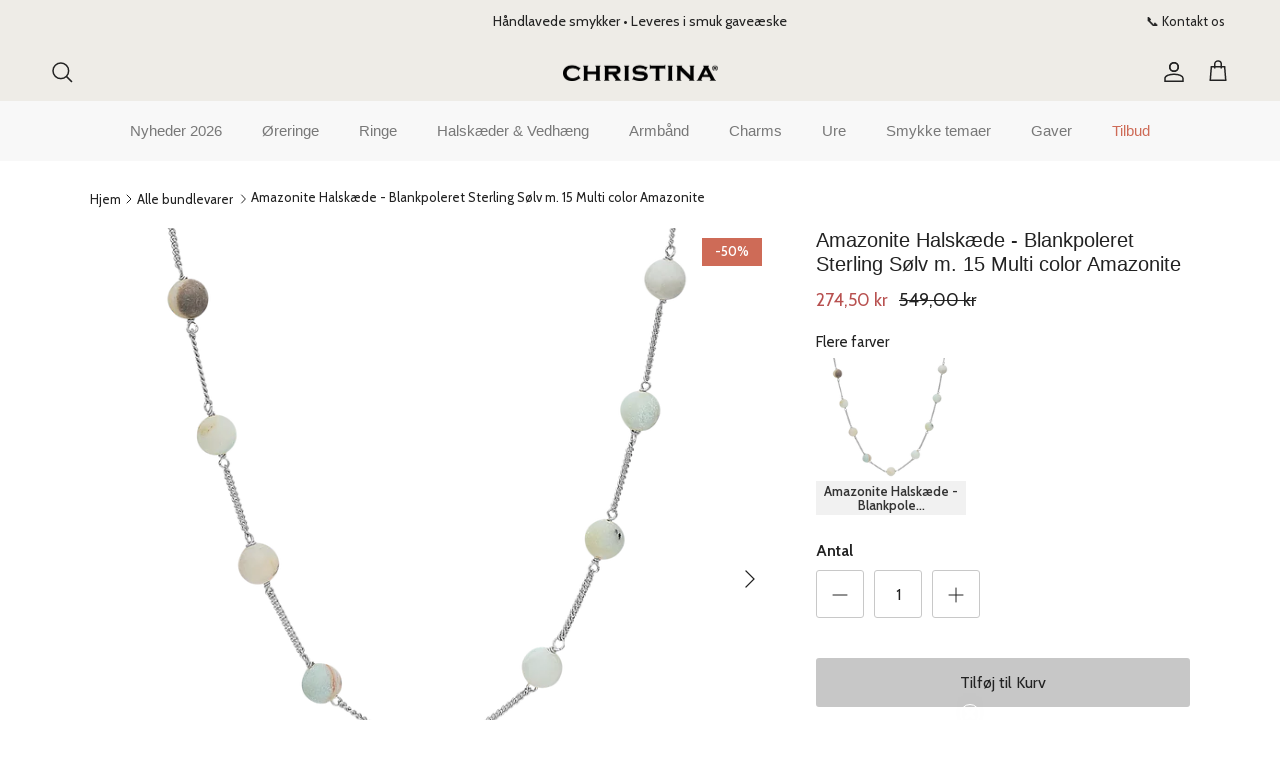

--- FILE ---
content_type: text/html; charset=utf-8
request_url: https://bychristina.com/products/680-s99
body_size: 76428
content:
<!doctype html>
<html class="no-js" lang="da" dir="ltr">
<head><meta charset="utf-8">
<meta name="viewport" content="width=device-width,initial-scale=1"><link rel="canonical" href="https://bychristina.com/products/680-s99"><link rel="icon" href="//bychristina.com/cdn/shop/files/Favikon.png?crop=center&height=48&v=1759130907&width=48" type="image/png">
  <link rel="apple-touch-icon" href="//bychristina.com/cdn/shop/files/Favikon.png?crop=center&height=180&v=1759130907&width=180"><meta property="og:site_name" content="Christina®">
<meta property="og:url" content="https://bychristina.com/products/680-s99">
<meta property="og:title" content="Køb Morganite | Tidløst Dansk Design">
<meta property="og:type" content="product">
<meta property="og:description" content="Køb Morganite nu! Vælg mellem et bredt udvalg fra Christinas Halskæde af høj kvalitet. 1-2 hverdages levering."><meta property="og:image" content="http://bychristina.com/cdn/shop/products/680-S99_1.png?crop=center&height=1200&v=1636805671&width=1200">
  <meta property="og:image:secure_url" content="https://bychristina.com/cdn/shop/products/680-S99_1.png?crop=center&height=1200&v=1636805671&width=1200">
  <meta property="og:image:width" content="2000">
  <meta property="og:image:height" content="2000"><meta property="og:price:amount" content="274,50">
  <meta property="og:price:currency" content="DKK"><meta name="twitter:card" content="summary_large_image">
<meta name="twitter:title" content="Køb Morganite | Tidløst Dansk Design">
<meta name="twitter:description" content="Køb Morganite nu! Vælg mellem et bredt udvalg fra Christinas Halskæde af høj kvalitet. 1-2 hverdages levering.">
<script>
  var hostname = window.location.hostname;
  const subdomain = "vfzfkmeq";
  let hostnameParts = hostname.split('.');
  if (hostnameParts[0] === 'www') {
    hostnameParts.shift();
  }
  hostnameParts.unshift(subdomain);
  const sDomain = 'https://' + hostnameParts.join('.');

!function(){"use strict";function l(e){for(var t=e,r=0,n=document.cookie.split(";");r<n.length;r++){var o=n[r].split("=");if(o[0].trim()===t)return o[1]}}function s(e){return localStorage.getItem(e)}function u(e){return window[e]}function A(e,t){e=document.querySelector(e);return t?null==e?void 0:e.getAttribute(t):null==e?void 0:e.textContent}var e=window,t=document,r="script",n="dataLayer",o=sDomain,a="",i="2jczvfzfkmeq",c="j=aWQ9R1RNLTVXTk0zWks%3D&page=2",g="cookie",v=["_y","_shopify_y"],E="",d=!1;try{var d=!!g&&(m=navigator.userAgent,!!(m=new RegExp("Version/([0-9._]+)(.*Mobile)?.*Safari.*").exec(m)))&&16.4<=parseFloat(m[1]),f="stapeUserId"===g,I=d&&!f?function(e,t,r){void 0===t&&(t="");var n={cookie:l,localStorage:s,jsVariable:u,cssSelector:A},t=Array.isArray(t)?t:[t];if(e&&n[e])for(var o=n[e],a=0,i=t;a<i.length;a++){var c=i[a],c=r?o(c,r):o(c);if(c)return c}else console.warn("invalid uid source",e)}(g,v,E):void 0;d=d&&(!!I||f)}catch(e){console.error(e)}var m=e,g=(m[n]=m[n]||[],m[n].push({"gtm.start":(new Date).getTime(),event:"gtm.js"}),t.getElementsByTagName(r)[0]),v=I?"&bi="+encodeURIComponent(I):"",E=t.createElement(r),f=(d&&(i=8<i.length?i.replace(/([a-z]{8}$)/,"kp$1"):"kp"+i),!d&&a?a:o);E.async=!0,E.src=f+"/"+i+".js?"+c+v,null!=(e=g.parentNode)&&e.insertBefore(E,g)}();
</script>

<script>
  (function(){
    document.cookie =
      'customer_locale=' + 'da-dk' +
      '; Path=/' +
      '; Max-Age=2592000' +
      '; SameSite=Lax' +
      '; Secure';
  })();
</script>

<script>
    window.dataLayer = window.dataLayer || [];
    window.dataLayer.push({
      	'customer_locale': 'da-dk'
    });
</script>
<style>@font-face {
  font-family: Cabin;
  font-weight: 400;
  font-style: normal;
  font-display: fallback;
  src: url("//bychristina.com/cdn/fonts/cabin/cabin_n4.cefc6494a78f87584a6f312fea532919154f66fe.woff2") format("woff2"),
       url("//bychristina.com/cdn/fonts/cabin/cabin_n4.8c16611b00f59d27f4b27ce4328dfe514ce77517.woff") format("woff");
}
@font-face {
  font-family: Cabin;
  font-weight: 700;
  font-style: normal;
  font-display: fallback;
  src: url("//bychristina.com/cdn/fonts/cabin/cabin_n7.255204a342bfdbc9ae2017bd4e6a90f8dbb2f561.woff2") format("woff2"),
       url("//bychristina.com/cdn/fonts/cabin/cabin_n7.e2afa22a0d0f4b64da3569c990897429d40ff5c0.woff") format("woff");
}
@font-face {
  font-family: Cabin;
  font-weight: 500;
  font-style: normal;
  font-display: fallback;
  src: url("//bychristina.com/cdn/fonts/cabin/cabin_n5.0250ac238cfbbff14d3c16fcc89f227ca95d5c6f.woff2") format("woff2"),
       url("//bychristina.com/cdn/fonts/cabin/cabin_n5.46470cf25a90d766aece73a31a42bfd8ef7a470b.woff") format("woff");
}
@font-face {
  font-family: Cabin;
  font-weight: 400;
  font-style: italic;
  font-display: fallback;
  src: url("//bychristina.com/cdn/fonts/cabin/cabin_i4.d89c1b32b09ecbc46c12781fcf7b2085f17c0be9.woff2") format("woff2"),
       url("//bychristina.com/cdn/fonts/cabin/cabin_i4.0a521b11d0b69adfc41e22a263eec7c02aecfe99.woff") format("woff");
}
@font-face {
  font-family: Cabin;
  font-weight: 700;
  font-style: italic;
  font-display: fallback;
  src: url("//bychristina.com/cdn/fonts/cabin/cabin_i7.ef2404c08a493e7ccbc92d8c39adf683f40e1fb5.woff2") format("woff2"),
       url("//bychristina.com/cdn/fonts/cabin/cabin_i7.480421791818000fc8a5d4134822321b5d7964f8.woff") format("woff");
}
@font-face {
  font-family: "Zen Kaku Gothic New";
  font-weight: 500;
  font-style: normal;
  font-display: fallback;
  src: url("//bychristina.com/cdn/fonts/zen_kaku_gothic_new/zenkakugothicnew_n5.bfe9de7f84b9cc9baf561b1d9bbfb68c500d5ed1.woff2") format("woff2"),
       url("//bychristina.com/cdn/fonts/zen_kaku_gothic_new/zenkakugothicnew_n5.cdd387a5accbe1a6e8f15c1ff35b48573637f4e2.woff") format("woff");
}
@font-face {
  font-family: "Zen Kaku Gothic New";
  font-weight: 500;
  font-style: normal;
  font-display: fallback;
  src: url("//bychristina.com/cdn/fonts/zen_kaku_gothic_new/zenkakugothicnew_n5.bfe9de7f84b9cc9baf561b1d9bbfb68c500d5ed1.woff2") format("woff2"),
       url("//bychristina.com/cdn/fonts/zen_kaku_gothic_new/zenkakugothicnew_n5.cdd387a5accbe1a6e8f15c1ff35b48573637f4e2.woff") format("woff");
}
:root {
  --page-container-width:          1200px;
  --reading-container-width:       720px;
  --divider-opacity:               0.14;
  --gutter-large:                  30px;
  --gutter-desktop:                20px;
  --gutter-mobile:                 16px;
  --section-padding:               50px;
  --larger-section-padding:        80px;
  --larger-section-padding-mobile: 60px;
  --largest-section-padding:       110px;
  --aos-animate-duration:          0.6s;

  --base-font-family:              Cabin, sans-serif;
  --base-font-weight:              400;
  --base-font-style:               normal;
  --heading-font-family:           Helvetica, Arial, sans-serif;
  --heading-font-weight:           400;
  --heading-font-style:            normal;
  --logo-font-family:              "Zen Kaku Gothic New", sans-serif;
  --logo-font-weight:              500;
  --logo-font-style:               normal;
  --nav-font-family:               "Zen Kaku Gothic New", sans-serif;
  --nav-font-weight:               500;
  --nav-font-style:                normal;

  --base-text-size:16px;
  --base-line-height:              1.6;
  --input-text-size:16px;
  --smaller-text-size-1:13px;
  --smaller-text-size-2:14px;
  --smaller-text-size-3:13px;
  --smaller-text-size-4:12px;
  --larger-text-size:20px;
  --super-large-text-size:35px;
  --super-large-mobile-text-size:16px;
  --larger-mobile-text-size:16px;
  --logo-text-size:26px;--btn-letter-spacing: normal;
    --btn-text-transform: none;
    --button-text-size:  16px;
    --quickbuy-button-text-size: 14px;
    --small-feature-link-font-size: 1em;
    --input-btn-padding-top:             1em;
    --input-btn-padding-bottom:          1em;--heading-text-transform:none;
  --nav-text-size:                      15px;
  --mobile-menu-font-weight:            inherit;

  --body-bg-color:                      255 255 255;
  --bg-color:                           255 255 255;
  --body-text-color:                    34 34 34;
  --text-color:                         34 34 34;

  --header-text-col:                    #222222;--header-text-hover-col:             var(--header-text-col);--header-bg-col:                     #eeece7;
  --heading-color:                     34 34 34;
  --body-heading-color:                34 34 34;
  --heading-divider-col:               #f8f8f8;

  --logo-col:                          #222222;
  --main-nav-bg:                       #f8f8f8;
  --main-nav-link-col:                 #787878;
  --main-nav-link-hover-col:           #87a0a4;
  --main-nav-link-featured-col:        #ce6b57;

  --link-color:                        135 160 164;
  --body-link-color:                   135 160 164;

  --btn-bg-color:                        199 199 199;
  --btn-bg-hover-color:                  155 155 155;
  --btn-border-color:                    199 199 199;
  --btn-border-hover-color:              155 155 155;
  --btn-text-color:                      34 34 34;
  --btn-text-hover-color:                34 34 34;--btn-alt-bg-color:                    164 161 158;
  --btn-alt-text-color:                  34 34 34;
  --btn-alt-border-color:                34 34 34;
  --btn-alt-border-hover-color:          34 34 34;--btn-ter-bg-color:                    235 235 235;
  --btn-ter-text-color:                  0 0 0;
  --btn-ter-bg-hover-color:              199 199 199;
  --btn-ter-text-hover-color:            34 34 34;--btn-border-radius: 3px;--color-scheme-default:                             #ffffff;
  --color-scheme-default-color:                       255 255 255;
  --color-scheme-default-text-color:                  34 34 34;
  --color-scheme-default-head-color:                  34 34 34;
  --color-scheme-default-link-color:                  135 160 164;
  --color-scheme-default-btn-text-color:              34 34 34;
  --color-scheme-default-btn-text-hover-color:        34 34 34;
  --color-scheme-default-btn-bg-color:                199 199 199;
  --color-scheme-default-btn-bg-hover-color:          155 155 155;
  --color-scheme-default-btn-border-color:            199 199 199;
  --color-scheme-default-btn-border-hover-color:      155 155 155;
  --color-scheme-default-btn-alt-text-color:          34 34 34;
  --color-scheme-default-btn-alt-bg-color:            164 161 158;
  --color-scheme-default-btn-alt-border-color:        34 34 34;
  --color-scheme-default-btn-alt-border-hover-color:  34 34 34;

  --color-scheme-1:                             #eeece7;
  --color-scheme-1-color:                       238 236 231;
  --color-scheme-1-text-color:                  34 34 34;
  --color-scheme-1-head-color:                  34 34 34;
  --color-scheme-1-link-color:                  120 148 146;
  --color-scheme-1-btn-text-color:              255 255 255;
  --color-scheme-1-btn-text-hover-color:        255 255 255;
  --color-scheme-1-btn-bg-color:                34 34 34;
  --color-scheme-1-btn-bg-hover-color:          0 0 0;
  --color-scheme-1-btn-border-color:            34 34 34;
  --color-scheme-1-btn-border-hover-color:      0 0 0;
  --color-scheme-1-btn-alt-text-color:          34 34 34;
  --color-scheme-1-btn-alt-bg-color:            255 255 255;
  --color-scheme-1-btn-alt-border-color:        34 34 34;
  --color-scheme-1-btn-alt-border-hover-color:  34 34 34;

  --color-scheme-2:                             #eeece7;
  --color-scheme-2-color:                       238 236 231;
  --color-scheme-2-text-color:                  34 34 34;
  --color-scheme-2-head-color:                  34 34 34;
  --color-scheme-2-link-color:                  34 34 34;
  --color-scheme-2-btn-text-color:              255 255 255;
  --color-scheme-2-btn-text-hover-color:        255 255 255;
  --color-scheme-2-btn-bg-color:                34 34 34;
  --color-scheme-2-btn-bg-hover-color:          0 0 0;
  --color-scheme-2-btn-border-color:            34 34 34;
  --color-scheme-2-btn-border-hover-color:      0 0 0;
  --color-scheme-2-btn-alt-text-color:          34 34 34;
  --color-scheme-2-btn-alt-bg-color:            255 255 255;
  --color-scheme-2-btn-alt-border-color:        34 34 34;
  --color-scheme-2-btn-alt-border-hover-color:  34 34 34;

  /* Shop Pay payment terms */
  --payment-terms-background-color:    #ffffff;--quickbuy-bg: 255 255 255;--body-input-background-color:       rgb(var(--body-bg-color));
  --input-background-color:            rgb(var(--body-bg-color));
  --body-input-text-color:             var(--body-text-color);
  --input-text-color:                  var(--body-text-color);
  --body-input-border-color:           rgb(200, 200, 200);
  --input-border-color:                rgb(200, 200, 200);
  --input-border-color-hover:          rgb(133, 133, 133);
  --input-border-color-active:         rgb(34, 34, 34);

  --swatch-cross-svg:                  url("data:image/svg+xml,%3Csvg xmlns='http://www.w3.org/2000/svg' width='240' height='240' viewBox='0 0 24 24' fill='none' stroke='rgb(200, 200, 200)' stroke-width='0.09' preserveAspectRatio='none' %3E%3Cline x1='24' y1='0' x2='0' y2='24'%3E%3C/line%3E%3C/svg%3E");
  --swatch-cross-hover:                url("data:image/svg+xml,%3Csvg xmlns='http://www.w3.org/2000/svg' width='240' height='240' viewBox='0 0 24 24' fill='none' stroke='rgb(133, 133, 133)' stroke-width='0.09' preserveAspectRatio='none' %3E%3Cline x1='24' y1='0' x2='0' y2='24'%3E%3C/line%3E%3C/svg%3E");
  --swatch-cross-active:               url("data:image/svg+xml,%3Csvg xmlns='http://www.w3.org/2000/svg' width='240' height='240' viewBox='0 0 24 24' fill='none' stroke='rgb(34, 34, 34)' stroke-width='0.09' preserveAspectRatio='none' %3E%3Cline x1='24' y1='0' x2='0' y2='24'%3E%3C/line%3E%3C/svg%3E");

  --footer-divider-col:                #eeece7;
  --footer-text-col:                   120 120 120;
  --footer-heading-col:                34 34 34;
  --footer-bg:                         #eeece7;--product-label-overlay-justify: flex-start;--product-label-overlay-align: flex-start;--product-label-overlay-reduction-text:   #ffffff;
  --product-label-overlay-reduction-bg:     #ce6b57;
  --product-label-overlay-stock-text:       #ffffff;
  --product-label-overlay-stock-bg:         #222222;
  --product-label-overlay-new-text:         #ffffff;
  --product-label-overlay-new-bg:           #789492;
  --product-label-overlay-meta-text:        #ffffff;
  --product-label-overlay-meta-bg:          #bd2585;
  --product-label-sale-text:                #b85150;
  --product-label-sold-text:                #b85150;
  --product-label-preorder-text:            #789492;

  --product-block-crop-align:               center;

  
  --product-block-price-align:              flex-start;
  --product-block-price-item-margin-start:  initial;
  --product-block-price-item-margin-end:    .5rem;
  

  --collection-block-image-position:   center center;

  --swatch-picker-image-size:          40px;
  --swatch-crop-align:                 center center;

  --image-overlay-text-color:          242 242 242;--image-overlay-bg:                  rgba(34, 34, 34, 0.11);
  --image-overlay-shadow-start:        rgb(0 0 0 / 0.15);
  --image-overlay-box-opacity:         0.9;.image-overlay--bg-box .text-overlay .text-overlay__text {
      --image-overlay-box-bg: 255 255 255;
      --heading-color: var(--body-heading-color);
      --text-color: var(--body-text-color);
      --link-color: var(--body-link-color);
    }--product-inventory-ok-box-color:            #f2faf0;
  --product-inventory-ok-text-color:           #108043;
  --product-inventory-ok-icon-box-fill-color:  #fff;
  --product-inventory-low-box-color:           #fcf1cd;
  --product-inventory-low-text-color:          #dd9a1a;
  --product-inventory-low-icon-box-fill-color: #fff;
  --product-inventory-low-text-color-channels: 16, 128, 67;
  --product-inventory-ok-text-color-channels:  221, 154, 26;

  --rating-star-color: 251 215 154;
}::selection {
    background: rgb(var(--body-heading-color));
    color: rgb(var(--body-bg-color));
  }
  ::-moz-selection {
    background: rgb(var(--body-heading-color));
    color: rgb(var(--body-bg-color));
  }.navigation .h1 {
  color: inherit !important;
}.use-color-scheme--default {
  --product-label-sale-text:           #b85150;
  --product-label-sold-text:           #b85150;
  --product-label-preorder-text:       #789492;
  --input-background-color:            rgb(var(--body-bg-color));
  --input-text-color:                  var(--body-input-text-color);
  --input-border-color:                rgb(200, 200, 200);
  --input-border-color-hover:          rgb(133, 133, 133);
  --input-border-color-active:         rgb(34, 34, 34);
}</style>

  <link href="//bychristina.com/cdn/shop/t/19/assets/main.css?v=31431646774115311381763710745" rel="stylesheet" type="text/css" media="all" />
<link rel="stylesheet" href="//bychristina.com/cdn/shop/t/19/assets/swatches.css?v=74078663957701952321724333840" media="print" onload="this.media='all'">
    <noscript><link rel="stylesheet" href="//bychristina.com/cdn/shop/t/19/assets/swatches.css?v=74078663957701952321724333840"></noscript><link rel="preload" as="font" href="//bychristina.com/cdn/fonts/cabin/cabin_n4.cefc6494a78f87584a6f312fea532919154f66fe.woff2" type="font/woff2" crossorigin><script>
    document.documentElement.className = document.documentElement.className.replace('no-js', 'js');

    window.theme = {
      info: {
        name: 'Symmetry',
        version: '7.2.1'
      },
      device: {
        hasTouch: window.matchMedia('(any-pointer: coarse)').matches,
        hasHover: window.matchMedia('(hover: hover)').matches
      },
      mediaQueries: {
        md: '(min-width: 768px)',
        productMediaCarouselBreak: '(min-width: 1041px)'
      },
      routes: {
        base: 'https://bychristina.com',
        cart: '/cart',
        cartAdd: '/cart/add.js',
        cartUpdate: '/cart/update.js',
        predictiveSearch: '/search/suggest'
      },
      strings: {
        cartTermsConfirmation: "Du skal acceptere vilkårene og betingelserne, før du fortsætter.",
        cartItemsQuantityError: "Du kan kun lægge [QUANTITY] af disse i din kurv.",
        generalSearchViewAll: "Se alle resultater af søgningen",
        noStock: "Ikke på lager",
        noVariant: "Ikke tilgængelig",
        productsProductChooseA: "Vælg én",
        generalSearchPages: "Sider",
        generalSearchNoResultsWithoutTerms: "Beklager, men vi kunne ikke finde nogle resultater",
        shippingCalculator: {
          singleRate: "Der er en fragtpris til rådighed for",
          multipleRates: "Forsendelsespriser tilgængelige, fra kl",
          noRates: "Vi sender ikke til denne destination."
        }
      },
      settings: {
        moneyWithCurrencyFormat: "{{amount_with_comma_separator}} DKK",
        cartType: "drawer",
        afterAddToCart: "notification",
        quickbuyStyle: "off",
        externalLinksNewTab: true,
        internalLinksSmoothScroll: true
      }
    }

    theme.inlineNavigationCheck = function() {
      var pageHeader = document.querySelector('.pageheader'),
          inlineNavContainer = pageHeader.querySelector('.logo-area__left__inner'),
          inlineNav = inlineNavContainer.querySelector('.navigation--left');
      if (inlineNav && getComputedStyle(inlineNav).display != 'none') {
        var inlineMenuCentered = document.querySelector('.pageheader--layout-inline-menu-center'),
            logoContainer = document.querySelector('.logo-area__middle__inner');
        if(inlineMenuCentered) {
          var rightWidth = document.querySelector('.logo-area__right__inner').clientWidth,
              middleWidth = logoContainer.clientWidth,
              logoArea = document.querySelector('.logo-area'),
              computedLogoAreaStyle = getComputedStyle(logoArea),
              logoAreaInnerWidth = logoArea.clientWidth - Math.ceil(parseFloat(computedLogoAreaStyle.paddingLeft)) - Math.ceil(parseFloat(computedLogoAreaStyle.paddingRight)),
              availableNavWidth = logoAreaInnerWidth - Math.max(rightWidth, middleWidth) * 2 - 40;
          inlineNavContainer.style.maxWidth = availableNavWidth + 'px';
        }

        var firstInlineNavLink = inlineNav.querySelector('.navigation__item:first-child'),
            lastInlineNavLink = inlineNav.querySelector('.navigation__item:last-child');
        if (lastInlineNavLink) {
          var inlineNavWidth = null;
          if(document.querySelector('html[dir=rtl]')) {
            inlineNavWidth = firstInlineNavLink.offsetLeft - lastInlineNavLink.offsetLeft + firstInlineNavLink.offsetWidth;
          } else {
            inlineNavWidth = lastInlineNavLink.offsetLeft - firstInlineNavLink.offsetLeft + lastInlineNavLink.offsetWidth;
          }
          if (inlineNavContainer.offsetWidth >= inlineNavWidth) {
            pageHeader.classList.add('pageheader--layout-inline-permitted');
            var tallLogo = logoContainer.clientHeight > lastInlineNavLink.clientHeight + 20;
            if (tallLogo) {
              inlineNav.classList.add('navigation--tight-underline');
            } else {
              inlineNav.classList.remove('navigation--tight-underline');
            }
          } else {
            pageHeader.classList.remove('pageheader--layout-inline-permitted');
          }
        }
      }
    };

    theme.setInitialHeaderHeightProperty = () => {
      const section = document.querySelector('.section-header');
      if (section) {
        document.documentElement.style.setProperty('--theme-header-height', Math.ceil(section.clientHeight) + 'px');
      }
    };
  </script>

  <script src="//bychristina.com/cdn/shop/t/19/assets/main.js?v=63521094751913525411721826440" defer></script>
    <script src="//bychristina.com/cdn/shop/t/19/assets/animate-on-scroll.js?v=15249566486942820451721826440" defer></script>
    <link href="//bychristina.com/cdn/shop/t/19/assets/animate-on-scroll.css?v=116824741000487223811721826440" rel="stylesheet" type="text/css" media="all" />
  

  <script>window.performance && window.performance.mark && window.performance.mark('shopify.content_for_header.start');</script><meta name="facebook-domain-verification" content="ez9pcbe0lai2z4vodb8r1f5qkjbiip">
<meta name="google-site-verification" content="1MLITnWcb4xUCzGDtIdHUE1vF-3n7jFhRbun5_76p2s">
<meta id="shopify-digital-wallet" name="shopify-digital-wallet" content="/58071613645/digital_wallets/dialog">
<link rel="alternate" type="application/json+oembed" href="https://bychristina.com/products/680-s99.oembed">
<script async="async" src="/checkouts/internal/preloads.js?locale=da-DK"></script>
<script id="shopify-features" type="application/json">{"accessToken":"266ff242964f563b194ce9aa232b61b0","betas":["rich-media-storefront-analytics"],"domain":"bychristina.com","predictiveSearch":true,"shopId":58071613645,"locale":"da"}</script>
<script>var Shopify = Shopify || {};
Shopify.shop = "christina-jewelry-and-watches.myshopify.com";
Shopify.locale = "da";
Shopify.currency = {"active":"DKK","rate":"1.0"};
Shopify.country = "DK";
Shopify.theme = {"name":"Symmetry V-7.2.1","id":163380887879,"schema_name":"Symmetry","schema_version":"7.2.1","theme_store_id":568,"role":"main"};
Shopify.theme.handle = "null";
Shopify.theme.style = {"id":null,"handle":null};
Shopify.cdnHost = "bychristina.com/cdn";
Shopify.routes = Shopify.routes || {};
Shopify.routes.root = "/";</script>
<script type="module">!function(o){(o.Shopify=o.Shopify||{}).modules=!0}(window);</script>
<script>!function(o){function n(){var o=[];function n(){o.push(Array.prototype.slice.apply(arguments))}return n.q=o,n}var t=o.Shopify=o.Shopify||{};t.loadFeatures=n(),t.autoloadFeatures=n()}(window);</script>
<script id="shop-js-analytics" type="application/json">{"pageType":"product"}</script>
<script defer="defer" async type="module" src="//bychristina.com/cdn/shopifycloud/shop-js/modules/v2/client.init-shop-cart-sync_DRC1jiY2.da.esm.js"></script>
<script defer="defer" async type="module" src="//bychristina.com/cdn/shopifycloud/shop-js/modules/v2/chunk.common_CrN0W3AX.esm.js"></script>
<script defer="defer" async type="module" src="//bychristina.com/cdn/shopifycloud/shop-js/modules/v2/chunk.modal_B5qjH7Fp.esm.js"></script>
<script type="module">
  await import("//bychristina.com/cdn/shopifycloud/shop-js/modules/v2/client.init-shop-cart-sync_DRC1jiY2.da.esm.js");
await import("//bychristina.com/cdn/shopifycloud/shop-js/modules/v2/chunk.common_CrN0W3AX.esm.js");
await import("//bychristina.com/cdn/shopifycloud/shop-js/modules/v2/chunk.modal_B5qjH7Fp.esm.js");

  window.Shopify.SignInWithShop?.initShopCartSync?.({"fedCMEnabled":true,"windoidEnabled":true});

</script>
<script>(function() {
  var isLoaded = false;
  function asyncLoad() {
    if (isLoaded) return;
    isLoaded = true;
    var urls = ["https:\/\/cdn.pickystory.com\/widget\/static\/js\/noop.js?shop=christina-jewelry-and-watches.myshopify.com","https:\/\/cdn.nfcube.com\/instafeed-0c1572b132e10092fd6202131d6184d8.js?shop=christina-jewelry-and-watches.myshopify.com","https:\/\/api.fastbundle.co\/scripts\/src.js?shop=christina-jewelry-and-watches.myshopify.com","https:\/\/api.fastbundle.co\/scripts\/script_tag.js?shop=christina-jewelry-and-watches.myshopify.com","https:\/\/sellup.herokuapp.com\/upseller.js?shop=christina-jewelry-and-watches.myshopify.com","\/\/cdn.shopify.com\/proxy\/30fd194c09ca2648dcc5baa66047c459b5a399c46a2d8a912c0a6785b0ac79fb\/shopify-script-tags.s3.eu-west-1.amazonaws.com\/smartseo\/instantpage.js?shop=christina-jewelry-and-watches.myshopify.com\u0026sp-cache-control=cHVibGljLCBtYXgtYWdlPTkwMA"];
    for (var i = 0; i < urls.length; i++) {
      var s = document.createElement('script');
      s.type = 'text/javascript';
      s.async = true;
      s.src = urls[i];
      var x = document.getElementsByTagName('script')[0];
      x.parentNode.insertBefore(s, x);
    }
  };
  if(window.attachEvent) {
    window.attachEvent('onload', asyncLoad);
  } else {
    window.addEventListener('load', asyncLoad, false);
  }
})();</script>
<script id="__st">var __st={"a":58071613645,"offset":3600,"reqid":"f7603359-cacb-4992-9029-5db11cdd4777-1769565583","pageurl":"bychristina.com\/products\/680-s99","u":"680fd5a40ca8","p":"product","rtyp":"product","rid":6821922144461};</script>
<script>window.ShopifyPaypalV4VisibilityTracking = true;</script>
<script id="captcha-bootstrap">!function(){'use strict';const t='contact',e='account',n='new_comment',o=[[t,t],['blogs',n],['comments',n],[t,'customer']],c=[[e,'customer_login'],[e,'guest_login'],[e,'recover_customer_password'],[e,'create_customer']],r=t=>t.map((([t,e])=>`form[action*='/${t}']:not([data-nocaptcha='true']) input[name='form_type'][value='${e}']`)).join(','),a=t=>()=>t?[...document.querySelectorAll(t)].map((t=>t.form)):[];function s(){const t=[...o],e=r(t);return a(e)}const i='password',u='form_key',d=['recaptcha-v3-token','g-recaptcha-response','h-captcha-response',i],f=()=>{try{return window.sessionStorage}catch{return}},m='__shopify_v',_=t=>t.elements[u];function p(t,e,n=!1){try{const o=window.sessionStorage,c=JSON.parse(o.getItem(e)),{data:r}=function(t){const{data:e,action:n}=t;return t[m]||n?{data:e,action:n}:{data:t,action:n}}(c);for(const[e,n]of Object.entries(r))t.elements[e]&&(t.elements[e].value=n);n&&o.removeItem(e)}catch(o){console.error('form repopulation failed',{error:o})}}const l='form_type',E='cptcha';function T(t){t.dataset[E]=!0}const w=window,h=w.document,L='Shopify',v='ce_forms',y='captcha';let A=!1;((t,e)=>{const n=(g='f06e6c50-85a8-45c8-87d0-21a2b65856fe',I='https://cdn.shopify.com/shopifycloud/storefront-forms-hcaptcha/ce_storefront_forms_captcha_hcaptcha.v1.5.2.iife.js',D={infoText:'Beskyttet af hCaptcha',privacyText:'Beskyttelse af persondata',termsText:'Vilkår'},(t,e,n)=>{const o=w[L][v],c=o.bindForm;if(c)return c(t,g,e,D).then(n);var r;o.q.push([[t,g,e,D],n]),r=I,A||(h.body.append(Object.assign(h.createElement('script'),{id:'captcha-provider',async:!0,src:r})),A=!0)});var g,I,D;w[L]=w[L]||{},w[L][v]=w[L][v]||{},w[L][v].q=[],w[L][y]=w[L][y]||{},w[L][y].protect=function(t,e){n(t,void 0,e),T(t)},Object.freeze(w[L][y]),function(t,e,n,w,h,L){const[v,y,A,g]=function(t,e,n){const i=e?o:[],u=t?c:[],d=[...i,...u],f=r(d),m=r(i),_=r(d.filter((([t,e])=>n.includes(e))));return[a(f),a(m),a(_),s()]}(w,h,L),I=t=>{const e=t.target;return e instanceof HTMLFormElement?e:e&&e.form},D=t=>v().includes(t);t.addEventListener('submit',(t=>{const e=I(t);if(!e)return;const n=D(e)&&!e.dataset.hcaptchaBound&&!e.dataset.recaptchaBound,o=_(e),c=g().includes(e)&&(!o||!o.value);(n||c)&&t.preventDefault(),c&&!n&&(function(t){try{if(!f())return;!function(t){const e=f();if(!e)return;const n=_(t);if(!n)return;const o=n.value;o&&e.removeItem(o)}(t);const e=Array.from(Array(32),(()=>Math.random().toString(36)[2])).join('');!function(t,e){_(t)||t.append(Object.assign(document.createElement('input'),{type:'hidden',name:u})),t.elements[u].value=e}(t,e),function(t,e){const n=f();if(!n)return;const o=[...t.querySelectorAll(`input[type='${i}']`)].map((({name:t})=>t)),c=[...d,...o],r={};for(const[a,s]of new FormData(t).entries())c.includes(a)||(r[a]=s);n.setItem(e,JSON.stringify({[m]:1,action:t.action,data:r}))}(t,e)}catch(e){console.error('failed to persist form',e)}}(e),e.submit())}));const S=(t,e)=>{t&&!t.dataset[E]&&(n(t,e.some((e=>e===t))),T(t))};for(const o of['focusin','change'])t.addEventListener(o,(t=>{const e=I(t);D(e)&&S(e,y())}));const B=e.get('form_key'),M=e.get(l),P=B&&M;t.addEventListener('DOMContentLoaded',(()=>{const t=y();if(P)for(const e of t)e.elements[l].value===M&&p(e,B);[...new Set([...A(),...v().filter((t=>'true'===t.dataset.shopifyCaptcha))])].forEach((e=>S(e,t)))}))}(h,new URLSearchParams(w.location.search),n,t,e,['guest_login'])})(!0,!0)}();</script>
<script integrity="sha256-4kQ18oKyAcykRKYeNunJcIwy7WH5gtpwJnB7kiuLZ1E=" data-source-attribution="shopify.loadfeatures" defer="defer" src="//bychristina.com/cdn/shopifycloud/storefront/assets/storefront/load_feature-a0a9edcb.js" crossorigin="anonymous"></script>
<script data-source-attribution="shopify.dynamic_checkout.dynamic.init">var Shopify=Shopify||{};Shopify.PaymentButton=Shopify.PaymentButton||{isStorefrontPortableWallets:!0,init:function(){window.Shopify.PaymentButton.init=function(){};var t=document.createElement("script");t.src="https://bychristina.com/cdn/shopifycloud/portable-wallets/latest/portable-wallets.da.js",t.type="module",document.head.appendChild(t)}};
</script>
<script data-source-attribution="shopify.dynamic_checkout.buyer_consent">
  function portableWalletsHideBuyerConsent(e){var t=document.getElementById("shopify-buyer-consent"),n=document.getElementById("shopify-subscription-policy-button");t&&n&&(t.classList.add("hidden"),t.setAttribute("aria-hidden","true"),n.removeEventListener("click",e))}function portableWalletsShowBuyerConsent(e){var t=document.getElementById("shopify-buyer-consent"),n=document.getElementById("shopify-subscription-policy-button");t&&n&&(t.classList.remove("hidden"),t.removeAttribute("aria-hidden"),n.addEventListener("click",e))}window.Shopify?.PaymentButton&&(window.Shopify.PaymentButton.hideBuyerConsent=portableWalletsHideBuyerConsent,window.Shopify.PaymentButton.showBuyerConsent=portableWalletsShowBuyerConsent);
</script>
<script data-source-attribution="shopify.dynamic_checkout.cart.bootstrap">document.addEventListener("DOMContentLoaded",(function(){function t(){return document.querySelector("shopify-accelerated-checkout-cart, shopify-accelerated-checkout")}if(t())Shopify.PaymentButton.init();else{new MutationObserver((function(e,n){t()&&(Shopify.PaymentButton.init(),n.disconnect())})).observe(document.body,{childList:!0,subtree:!0})}}));
</script>
<script id="sections-script" data-sections="related-products" defer="defer" src="//bychristina.com/cdn/shop/t/19/compiled_assets/scripts.js?v=12856"></script>
<script>window.performance && window.performance.mark && window.performance.mark('shopify.content_for_header.end');</script>
  <meta name="google-site-verification" content="" />
  <meta name="google-site-verification" content="" />

  <script>
/**********************
* DATALAYER ARCHITECTURE: SHOPIFY 
* DEFINITION: A data layer helps you collect more accurate analytics data, that in turn allows you to better understand what potential buyers are doing on your website and where you can make improvements. It also reduces the time to implement marketing tags on a website, and reduces the need for IT involvement, leaving them to get on with implementing new features and fixing bugs.

* RESOURCES:
* http://www.datalayerdoctor.com/a-gentle-introduction-to-the-data-layer-for-digital-marketers/
* http://www.simoahava.com/analytics/data-layer/

* EXTERNAL DEPENDENCIES:
* jQuery
* jQuery Cookie Plugin v1.4.1 - https://github.com/carhartl/jquery-cookie
* cartjs - https://github.com/discolabs/cartjs

* DataLayer Architecture: Shopify v1.2
* COPYRIGHT 2021
* LICENSES: MIT ( https://opensource.org/licenses/MIT )
*/

/**********************
* PRELOADS 
* load jquery if it doesn't exist
***********************/ 

if(!window.jQuery){
    var jqueryScript = document.createElement('script');
    jqueryScript.setAttribute('src','https://ajax.googleapis.com/ajax/libs/jquery/3.6.0/jquery.min.js'); 
    document.head.appendChild(jqueryScript); 
}

__DL__jQueryinterval = setInterval(function(){
    // wait for jQuery to load & run script after jQuery has loaded
    if(window.jQuery){
        // search parameters
        getURLParams = function(name, url){
            if (!url) url = window.location.href;
            name = name.replace(/[\[\]]/g, "\\$&");
            var regex = new RegExp("[?&]" + name + "(=([^&#]*)|&|#|$)"),
            results = regex.exec(url);
            if (!results) return null;
            if (!results[2]) return '';
            return decodeURIComponent(results[2].replace(/\+/g, " "));
        };
        
        /**********************
        * DYNAMIC DEPENDENCIES
        ***********************/
        
        __DL__ = {
            dynamicCart: true,  // if cart is dynamic (meaning no refresh on cart add) set to true
            debug: true, // if true, console messages will be displayed
            cart: null,
            wishlist: null,
            removeCart: null
        };
        
        customBindings = {
            cartTriggers: [],
            viewCart: [],
            removeCartTrigger: [],
            cartVisableSelector: [],
            promoSubscriptionsSelectors: [],
            promoSuccess: [],
            ctaSelectors: [],
            newsletterSelectors: [],
            newsletterSuccess: [],
            searchPage: [],
            wishlistSelector: [],
            removeWishlist: [],
            wishlistPage: [],
            searchTermQuery: [getURLParams('q')], // replace var with correct query
        };
        
        /* DO NOT EDIT */
        defaultBindings = {
            cartTriggers: ['form[action="/cart/add"] [type="submit"],.add-to-cart,.cart-btn'],
            viewCart: ['form[action="/cart"],.my-cart,.trigger-cart,#mobileCart'],
            removeCartTrigger: ['[href*="/cart/change"]'],
            cartVisableSelector: ['.inlinecart.is-active,.inline-cart.is-active'],
            promoSubscriptionsSelectors: [],
            promoSuccess: [],
            ctaSelectors: [],
            newsletterSelectors: ['input.contact_email'],
            newsletterSuccess: ['.success_message'],
            searchPage: ['search'],
            wishlistSelector: [],
            removeWishlist: [],
            wishlistPage: []
        };
        
        // stitch bindings
        objectArray = customBindings;
        outputObject = __DL__;
        
        applyBindings = function(objectArray, outputObject){
            for (var x in objectArray) {  
                var key = x;
                var objs = objectArray[x]; 
                values = [];    
                if(objs.length > 0){    
                    values.push(objs);
                    if(key in outputObject){              
                        values.push(outputObject[key]); 
                        outputObject[key] = values.join(", "); 
                    }else{        
                        outputObject[key] = values.join(", ");
                    }   
                }  
            }
        };
        
        applyBindings(customBindings, __DL__);
        applyBindings(defaultBindings, __DL__);
        
        /**********************
        * PREREQUISITE LIBRARIES 
        ***********************/
        
        clearInterval(__DL__jQueryinterval);
        
        // jquery-cookies.js
        if(typeof $.cookie!==undefined){(function(a){if(typeof define==='function'&&define.amd){define(['jquery'],a)}else if(typeof exports==='object'){module.exports=a(require('jquery'))}else{a(jQuery)}}(function($){var g=/\+/g;function encode(s){return h.raw?s:encodeURIComponent(s)}function decode(s){return h.raw?s:decodeURIComponent(s)}function stringifyCookieValue(a){return encode(h.json?JSON.stringify(a):String(a))}function parseCookieValue(s){if(s.indexOf('"')===0){s=s.slice(1,-1).replace(/\\"/g,'"').replace(/\\\\/g,'\\')}try{s=decodeURIComponent(s.replace(g,' '));return h.json?JSON.parse(s):s}catch(e){}}function read(s,a){var b=h.raw?s:parseCookieValue(s);return $.isFunction(a)?a(b):b}var h=$.cookie=function(a,b,c){if(arguments.length>1&&!$.isFunction(b)){c=$.extend({},h.defaults,c);if(typeof c.expires==='number'){var d=c.expires,t=c.expires=new Date();t.setMilliseconds(t.getMilliseconds()+d*864e+5)}return(document.cookie=[encode(a),'=',stringifyCookieValue(b),c.expires?'; expires='+c.expires.toUTCString():'',c.path?'; path='+c.path:'',c.domain?'; domain='+c.domain:'',c.secure?'; secure':''].join(''))}var e=a?undefined:{},cookies=document.cookie?document.cookie.split('; '):[],i=0,l=cookies.length;for(;i<l;i++){var f=cookies[i].split('='),name=decode(f.shift()),cookie=f.join('=');if(a===name){e=read(cookie,b);break}if(!a&&(cookie=read(cookie))!==undefined){e[name]=cookie}}return e};h.defaults={};$.removeCookie=function(a,b){$.cookie(a,'',$.extend({},b,{expires:-1}));return!$.cookie(a)}}))}
        
        /**********************
        * Begin dataLayer Build 
        ***********************/
        
        /**
        * DEBUG
        * Set to true or false to display messages to the console
        */
        if(__DL__.debug){
            console.log('=====================\n| DATALAYER SHOPIFY |\n---------------------');
            console.log('Page Template: product');
        }
        
        window.dataLayer = window.dataLayer || [];  // init data layer if doesn't already exist
        dataLayer.push({'event': 'Begin DataLayer'}); // begin datalayer
        
        var template = "product"; 
        
        /**
        * Landing Page Cookie
        * 1. Detect if user just landed on the site
        * 2. Only fires if Page Title matches website */
        
        $.cookie.raw = true;
        if ($.cookie('landingPage') === undefined || $.cookie('landingPage').length === 0) {
            var landingPage = true;
            $.cookie('landingPage', unescape);
            $.removeCookie('landingPage', {path: '/'});
            $.cookie('landingPage', 'landed', {path: '/'});
        } else {
            var landingPage = false;
            $.cookie('landingPage', unescape);
            $.removeCookie('landingPage', {path: '/'});
            $.cookie('landingPage', 'refresh', {path: '/'});
        }
        if (__DL__.debug) {
            console.log('Landing Page: ' + landingPage);
        }
        
        /** 
        * Log State Cookie */
        
        
        var isLoggedIn = false;
        
        if (!isLoggedIn) {
            $.cookie('logState', unescape);
            $.removeCookie('logState', {path: '/'});
            $.cookie('logState', 'loggedOut', {path: '/'});
        } else {
            if ($.cookie('logState') === 'loggedOut' || $.cookie('logState') === undefined) {
                $.cookie('logState', unescape);
                $.removeCookie('logState', {path: '/'});
                $.cookie('logState', 'firstLog', {path: '/'});
            } else if ($.cookie('logState') === 'firstLog') {
                $.cookie('logState', unescape);
                $.removeCookie('logState', {path: '/'});
                $.cookie('logState', 'refresh', {path: '/'});
            }
        }
        
        if ($.cookie('logState') === 'firstLog') {
            var firstLog = true;
        } else {
            var firstLog = false;
        }
        
        /**********************
        * DATALAYER SECTIONS 
        ***********************/
        
        /**
        * DATALAYER: Landing Page
        * Fires any time a user first lands on the site. */
        
        if ($.cookie('landingPage') === 'landed') {
            dataLayer.push({
                'pageType': 'Landing',
                'event': 'Landing'
            });
            
            if (__DL__.debug) {
                console.log('DATALAYER: Landing Page fired.');
            }
        }
        
        /** 
        * DATALAYER: Log State
        * 1. Determine if user is logged in or not.
        * 2. Return User specific data. */
        
        var logState = {
            
            
            'logState' : "Logged Out",
            
            
            'firstLog'      : firstLog,
            'customerEmail' : null,
            'timestamp'     : Date.now(),  
            
            'customerType'       : 'New',
            'customerTypeNumber' :'1', 
            
            'shippingInfo' : {
                'fullName'  : null,
                'firstName' : null,
                'lastName'  : null,
                'address1'  : null,
                'address2'  : null,
                'street'    : null,
                'city'      : null,
                'province'  : null,
                'zip'       : null,
                'country'   : null,
                'phone'     : null,
            },
            'billingInfo' : {
                'fullName'  : null,
                'firstName' : null,
                'lastName'  : null,
                'address1'  : null,
                'address2'  : null,
                'street'    : null,
                'city'      : null,
                'province'  : null,
                'zip'       : null,
                'country'   : null,
                'phone'     : null,
            },
            'checkoutEmail' : null,
            'currency'      : "DKK",
            'pageType'      : 'Log State',
            'event'         : 'Log State'
        }
        
        dataLayer.push(logState);
        if(__DL__.debug){
            console.log("Log State"+" :"+JSON.stringify(logState, null, " "));
        }
        
        /** 
        * DATALAYER: Homepage */
        
        if(document.location.pathname == "/"){
            var homepage = {
                'pageType' : 'Homepage',
                'event'    : 'Homepage'
            };
            dataLayer.push(homepage);
            if(__DL__.debug){
                console.log("Homepage"+" :"+JSON.stringify(homepage, null, " "));
            }
        }
        
        /** 
        * DATALAYER: Blog Articles
        * Fire on Blog Article Pages */
        
        
        
        /** DATALAYER: Product List Page (Collections, Category)
        * Fire on all product listing pages. */
        
        
            
            /** DATALAYER: Product Page
            * Fire on all Product View pages. */
            
            if (template.match(/.*product.*/gi) && !template.match(/.*collection.*/gi)) {
                
                sku = '';
                var product = {
                    'products': [{
                        'id'              : 6821922144461,
                        'sku'             : "680-S99",
                        'variantId'       : 40382437982413,
                        'productType'     : "Halskæder",
                        'name'            : "Amazonite Halskæde - Blankpoleret Sterling Sølv m. 15 Multi color Amazonite",
                        'price'           : "27450",
                        'description'     : "",
                        'imageURL'        : "https://bychristina.com/cdn/shop/products/680-S99_1_grande.png?v=1636805671", 
                        'productURL'      : 'https://bychristina.com/products/680-s99',
                        'brand'           : "Christina®",              
                        'comparePrice'    : "54900",
                        'categories'      : ["Alle bundlevarer","Alle halskæder","Alle smykker","Colorful summer","Farverige smykker","Gave idéer op til 300 kr.","Halskæder \u0026 Vedhæng","Januarudsalg på smykker ❄️","Multi-colour","Smykker med ædelsten","Sølv halskæder","Sølv smykker"],
                        'currentCategory' : null,
                        'productOptions'  : {
                            
                            
                            
                            "Title" : "Default Title",
                            
                            
                            
                        }
                    }]
                };
                
                function productView(){
                    var sku = "680-S99";
                    dataLayer.push(product, {
                        'pageType' : 'Product',
                        'event'    : 'Product'});
                        if(__DL__.debug){
                            console.log("Product"+" :"+JSON.stringify(product, null, " "));
                        }
                    }
                    productView();
                    
                    $(__DL__.cartTriggers).click(function(){
                        var skumatch = "680-S99";
                        if(sku != skumatch){
                            productView();
                        }
                    });
                }
                
                /** DATALAYER: Cart View
                * Fire anytime a user views their cart (non-dynamic) */
                
                
                
                /** 
                * DATALAYER Variable
                * Checkout & Transaction Data */
                
                __DL__products = [];
                
                
                transactionData = {
                    'transactionNumber'      : null,
                    'transactionId'          : null,
                    'transactionAffiliation' : "Christina®",
                    'transactionTotal'       : "",
                    'transactionTax'         : "",
                    'transactionShipping'    : "",
                    'transactionSubtotal'    : "",
                    
                    
                    'products': __DL__products
                };
                
                if(__DL__.debug == true){
                    
                    /** DATALAYER: Transaction */
                    if(document.location.pathname.match(/.*order.*/g)||document.location.pathname.match(/.*thank\_you.*/g)){
                        dataLayer.push(transactionData,{
                            'pageType' :'Transaction',
                            'event'    :'Transaction'
                        });       
                        console.log("Transaction Data"+" :"+JSON.stringify(transactionData, null, " "));
                    }
                }
                
                /** DATALAYER: Checkout */
                if(Shopify.Checkout){
                    if(Shopify.Checkout.step){ 
                        if(Shopify.Checkout.step.length > 0){
                            if (Shopify.Checkout.step === 'contact_information'){
                                dataLayer.push(transactionData,{
                                    'event'    :'Customer Information',
                                    'pageType' :'Customer Information'});
                                    console.log("Customer Information - Transaction Data"+" :"+JSON.stringify(transactionData, null, " "));
                                }else if (Shopify.Checkout.step === 'shipping_method'){
                                    dataLayer.push(transactionData,{
                                        'event'    :'Shipping Information',
                                        'pageType' :'Shipping Information'});
                                        console.log("Shipping - Transaction Data"+" :"+JSON.stringify(transactionData, null, " "));
                                    }else if( Shopify.Checkout.step === "payment_method" ){
                                        dataLayer.push(transactionData,{
                                            'event'    :'Add Payment Info',
                                            'pageType' :'Add Payment Info'});
                                            console.log("Payment - Transaction Data"+" :"+JSON.stringify(transactionData, null, " "));
                                        }
                                    }
                                    
                                    if(__DL__.debug == true){
                                        /** DATALAYER: Transaction */
                                        if(Shopify.Checkout.page == "thank_you"){
                                            dataLayer.push(transactionData,{
                                                'pageType' :'Transaction',
                                                'event'    :'Transaction'
                                            });       
                                            console.log("Transaction Data"+" :"+JSON.stringify(transactionData, null, " "));  
                                        }
                                    }else{
                                        /** DATALAYER: Transaction */
                                        if(Shopify.Checkout.page == "thank_you"){
                                            dataLayer.push(transactionData,{
                                                'pageType' :'Transaction',
                                                'event'    :'Transaction'
                                            });
                                        }
                                    }
                                }
                            }
                            
                            /** DATALAYER: All Pages
                            * Fire all pages trigger after all additional dataLayers have loaded. */
                            
                            dataLayer.push({
                                'event': 'DataLayer Loaded'
                            });
                            
                            console.log('DATALAYER: DataLayer Loaded.');
                            
                            /**********************
                            * DATALAYER EVENT BINDINGS
                            ***********************/
                            
                            /** DATALAYER: 
                            * Add to Cart / Dynamic Cart View
                            * Fire all pages trigger after all additional dataLayers have loaded. */
                            
                            $(document).ready(function() {
                                
                                /** DATALAYER: Search Results */
                                
                                var searchPage = new RegExp(__DL__.searchPage, "g");
                                if(document.location.pathname.match(searchPage)){
                                    var search = {
                                        'searchTerm' : __DL__.searchTermQuery,
                                        'pageType'   : "Search",
                                        'event'      : "Search"
                                    };
                                    
                                    dataLayer.push(search);
                                    if(__DL__.debug){
                                        console.log("Search"+" :"+JSON.stringify(search, null, " "));
                                    }
                                }
                                
                                /** DATALAYER: Cart */
                                
                                // stage cart data
                                function mapJSONcartData(){
                                    jQuery.getJSON('/cart.js', function (response) {
                                        // get Json response 
                                        __DL__.cart = response;
                                        var cart = {
                                            'products': __DL__.cart.items.map(function (line_item) {
                                                return {
                                                    'id'       : line_item.id,
                                                    'sku'      : line_item.sku,
                                                    'variant'  : line_item.variant_id,
                                                    'name'     : line_item.title,
                                                    'price'    : (line_item.price/100),
                                                    'quantity' : line_item.quantity
                                                }
                                            }),
                                            'pageType' : 'Cart',
                                            'event'    : 'Cart'     
                                        };
                                        if(cart.products.length > 0){
                                            dataLayer.push(cart);
                                            if (__DL__.debug) {
                                                console.log("Cart"+" :"+JSON.stringify(cart, null, " "));
                                            }
                                        }
                                    });
                                }
                                
                                viewcartfire = 0;
                                
                                // view cart
                                $(__DL__.viewCart).on('click', function (event) {                                    
                                    if(viewcartfire !== 1){ 
                                        viewcartfire = 1;
                                        // if dynamic cart is TRUE
                                        if (__DL__.dynamicCart) {
                                            cartCheck = setInterval(function () {
                                                // begin check interval
                                                if ($(__DL__.cartVisableSelector).length > 0) {
                                                    // check visible selectors
                                                    clearInterval(cartCheck);
                                                    mapJSONcartData();
                                                    $(__DL__.removeCartTrigger).on('click', function (event) {
                                                        // remove from cart
                                                        var link = $(this).attr("href");
                                                        jQuery.getJSON(link, function (response) {
                                                            // get Json response 
                                                            __DL__.removeCart = response;
                                                            var removeFromCart = {
                                                                'products': __DL__.removeCart.items.map(function (line_item) {
                                                                    return {
                                                                        'id'       : line_item.id,
                                                                        'sku'      : line_item.sku,
                                                                        'variant'  : line_item.variant_id,
                                                                        'name'     : line_item.title,
                                                                        'price'    : (line_item.price/100),
                                                                        'quantity' : line_item.quantity
                                                                    }
                                                                }),
                                                                'pageType' : 'Remove from Cart',
                                                                'event'    : 'Remove from Cart'         
                                                            };
                                                            dataLayer.push(removeFromCart);
                                                            if (__DL__.debug) {
                                                                console.log("Cart"+" :"+JSON.stringify(removeFromCart, null, " "));
                                                            }
                                                        });
                                                    });
                                                }
                                            }, 500);
                                        }       
                                    }
                                });
                                
                                // add to cart
                                jQuery.getJSON('/cart.js', function (response) {
                                    // get Json response 
                                    __DL__.cart = response;
                                    var cart = {
                                        'products': __DL__.cart.items.map(function (line_item) {
                                            return {
                                                'id'       : line_item.id,
                                                'sku'      : line_item.sku,
                                                'variant'  : line_item.variant_id,
                                                'name'     : line_item.title,
                                                'price'    : (line_item.price/100),
                                                'quantity' : line_item.quantity
                                            }
                                        })
                                    }
                                    __DL__.cart = cart;
                                    collection_cartIDs = [];
                                    collection_matchIDs = [];
                                    collection_addtocart = [];
                                    for (var i = __DL__.cart.products.length - 1; i >= 0; i--) {
                                        var x = parseFloat(__DL__.cart.products[i].variant);
                                        collection_cartIDs.push(x);
                                    }
                                });
                                
                                function __DL__addtocart(){

                                
                                    
                                    dataLayer.push(product, {
                                        'pageType' : 'Add to Cart',
                                        'event'    : 'Add to Cart'
                                    });
                                    
                                    if (__DL__.debug) {
                                        console.log("Add to Cart"+" :"+JSON.stringify(product, null, " "));
                                    }
                                    
                                    
                                    
                                    // if dynamic cart is TRUE
                                    if (__DL__.dynamicCart) {
                                        console.log("dynamic");
                                        var cartCheck = setInterval(function () {
                                            // begin check interval
                                            if ($(__DL__.cartVisableSelector).length > 0) {
                                                // check visible selectors
                                                clearInterval(cartCheck);
                                                mapJSONcartData();
                                                $(__DL__.removeCartTrigger).on('click', function (event) {
                                                    // remove from cart
                                                    var link = $(this).attr("href");
                                                    jQuery.getJSON(link, function (response) {
                                                        // get Json response 
                                                        __DL__.removeCart = response;
                                                        var removeFromCart = {
                                                            'products': __DL__.removeCart.items.map(function (line_item) {
                                                                return {
                                                                    'id'       : line_item.id,
                                                                    'sku'      : line_item.sku,
                                                                    'variant'  : line_item.variant_id,
                                                                    'name'     : line_item.title,
                                                                    'price'    : (line_item.price/100),
                                                                    'quantity' : line_item.quantity
                                                                }
                                                            }),
                                                            'pageType' : 'Remove from Cart',
                                                            'event'    : 'Remove from Cart'         
                                                        };
                                                        dataLayer.push(removeFromCart);
                                                        if (__DL__.debug) {
                                                            console.log("Cart"+" :"+JSON.stringify(removeFromCart, null, " "));
                                                        }
                                                    });
                                                });
                                            }
                                        }, 500);
                                    }       
                                }
                                
                                $(document).on('click', __DL__.cartTriggers, function() {
                                    __DL__addtocart();
                                });
                                
                                /** 
                                 * DATALAYER: Newsletter Subscription */
                                __DL__newsletter_fire = 0;
                                $(document).on('click', __DL__.newsletterSelectors, function () {
                                    if(__DL__newsletter_fire !== 1){
                                        __DL__newsletter_fire = 1;
                                        var newsletterCheck = setInterval(function () {
                                            // begin check interval
                                            if ($(__DL__.newsletterSuccess).length > 0) {
                                                // check visible selectors
                                                clearInterval(newsletterCheck);
                                                dataLayer.push({'event': 'Newsletter Subscription'});
                                            }
                                        },500);
                                    }
                                });
                                
                                /** DATALAYER: Wishlist */
                                setTimeout( function(){
                                    
                                    $(__DL__.wishlistSelector).on('click', function () {
                                        dataLayer.push(product,
                                            {'event': 'Add to Wishlist'});
                                            if(__DL__.debug){
                                                console.log("Wishlist"+" :"+JSON.stringify(product, null, " "));
                                            }
                                        });
                                        
                                        if(document.location.pathname == __DL__.wishlistPage){
                                            var __DL__productLinks = $('[href*="product"]');
                                            var __DL__prods        = [];
                                            var __DL__links        = [];
                                            var __DL__count        = 1;
                                            
                                            $(__DL__productLinks).each(function(){
                                                var href = $(this).attr("href");
                                                if(!__DL__links.includes(href)){
                                                    __DL__links.push(href);
                                                    $(this).attr("dataLayer-wishlist-item",__DL__count++);
                                                    jQuery.getJSON(href, function (response) {
                                                        // get Json response 
                                                        __DL__.wishlist = response;
                                                        var wishlistproducts = {
                                                            'id'   : __DL__.wishlist.product.id,
                                                            'name' : __DL__.wishlist.product.title,
                                                        };
                                                        __DL__prods.push(wishlistproducts);
                                                    });
                                                }
                                            });
                                            
                                            dataLayer.push({'products': __DL__prods, 
                                            'pageType' : 'Wishlist',
                                            'event'    : 'Wishlist'});
                                        }
                                        
                                        var __DL__count = 1;
                                        var wishlistDel  = $(__DL__.removeWishlist);
                                        wishlistDel.each(function(){
                                            $(this).attr("dataLayer-wishlist-item-del",__DL__count++);
                                        });
                                        
                                        $(__DL__.removeWishlist).on('click', function(){
                                            console.log('click')
                                            var index = $(this).attr("dataLayer-wishlist-item-del");
                                            var link  = $("[dataLayer-wishlist-item="+index+"]").attr("href");
                                            console.log(index)
                                            console.log(link)
                                            jQuery.getJSON(link, function (response) {
                                                // get Json response 
                                                __DL__.wishlist     = response;
                                                var wishlistproducts = {
                                                    'id'   : __DL__.wishlist.product.id,
                                                    'name' : __DL__.wishlist.product.title,
                                                };
                                                
                                                dataLayer.push({'products': wishlistproducts,
                                                'pageType' : 'Wishlist',
                                                'event'    : 'Wishlist Delete Product'});
                                            });
                                        })
                                    }, 3000);
                                    
                                    /** DATALAYER: CTAs */
                                    $(__DL__.ctaSelectors).on('click', function () {
                                        var ctaCheck = setInterval(function () {
                                            // begin check interval
                                            if ($(__DL__.ctaSuccess).length > 0) {
                                                // check visible selectors
                                                clearInterval(ctaCheck);
                                                dataLayer.push({'event': 'CTA'});
                                            }
                                        },500);
                                    });
                                    
                                    /** DATALAYER: Promo Subscriptions */
                                    $(__DL__.promoSubscriptionsSelectors).on('click', function () {
                                        var ctaCheck = setInterval(function () {
                                            // begin check interval
                                            if ($(__DL__.promoSuccess).length > 0) {
                                                // check visible selectors
                                                clearInterval(ctaCheck);
                                                dataLayer.push({'event': 'Promo Subscription'});
                                            }
                                        },500);
                                    });
                                    
                                }); // document ready
                            }
                        }, 500);
                        </script>
  
    <!-- Heylink Tag -->
    <script src='https://tag.heylink.com/6e023848-5644-46e3-bb3d-17a170f56a18/script.js' defer></script>
    <script type="application/javascript" src="https://storage.googleapis.com/gowish-button-prod/js/gowish-iframe.js" data-region="denmark" id="gowish-iframescript" defer></script><link rel="stylesheet" href="https://storage.googleapis.com/gowish-button-prod/css/gowish-iframe.css"><!-- CC Custom Head Start --><meta name="google-site-verification" content="D3DjQJQTr8Wor5DjMZ5No6N5OiiIUrf053klLkkWvzg">
<div class="klaviyo-form-Xjktz3"></div>
<!-- TikTok Pixel Code Start -->
<script>
!function (w, d, t) {
  w.TiktokAnalyticsObject=t;var ttq=w[t]=w[t]||[];ttq.methods=["page","track","identify","instances","debug","on","off","once","ready","alias","group","enableCookie","disableCookie","holdConsent","revokeConsent","grantConsent"],ttq.setAndDefer=function(t,e){t[e]=function(){t.push([e].concat(Array.prototype.slice.call(arguments,0)))}};for(var i=0;i<ttq.methods.length;i++)ttq.setAndDefer(ttq,ttq.methods[i]);ttq.instance=function(t){for(
var e=ttq._i[t]||[],n=0;n<ttq.methods.length;n++)ttq.setAndDefer(e,ttq.methods[n]);return e},ttq.load=function(e,n){var r="https://analytics.tiktok.com/i18n/pixel/events.js",o=n&&n.partner;ttq._i=ttq._i||{},ttq._i[e]=[],ttq._i[e]._u=r,ttq._t=ttq._t||{},ttq._t[e]=+new Date,ttq._o=ttq._o||{},ttq._o[e]=n||{};n=document.createElement("script")
;n.type="text/javascript",n.async=!0,n.src=r+"?sdkid="+e+"&lib="+t;e=document.getElementsByTagName("script")[0];e.parentNode.insertBefore(n,e)};


  ttq.load('D4ESALJC77UD6NKPANA0');
  ttq.page();
}(window, document, 'ttq');
</script>
<!-- TikTok Pixel Code End --><!-- CC Custom Head End --><script type="text/javascript">
    (function(c,l,a,r,i,t,y){
        c[a]=c[a]||function(){(c[a].q=c[a].q||[]).push(arguments)};
        t=l.createElement(r);t.async=1;t.src="https://www.clarity.ms/tag/"+i;
        y=l.getElementsByTagName(r)[0];y.parentNode.insertBefore(t,y);
    })(window, document, "clarity", "script", "pwtj4j1tty");
</script>

<!-- BEGIN app block: shopify://apps/stape-conversion-tracking/blocks/gtm/7e13c847-7971-409d-8fe0-29ec14d5f048 --><script>
  window.lsData = {};
  window.dataLayer = window.dataLayer || [];
  window.addEventListener("message", (event) => {
    if (event.data?.event) {
      window.dataLayer.push(event.data);
    }
  });
  window.dataShopStape = {
    shop: "bychristina.com",
    shopId: "58071613645",
  }
</script>

<!-- END app block --><!-- BEGIN app block: shopify://apps/fbp-fast-bundle/blocks/fast_bundle/9e87fbe2-9041-4c23-acf5-322413994cef -->
  <!-- BEGIN app snippet: fast_bundle -->




<script>
    if (Math.random() < 0.05) {
      window.FastBundleRenderTimestamp = Date.now();
    }
    const newBaseUrl = 'https://sdk.fastbundle.co'
    const apiURL = 'https://api.fastbundle.co'
    const rbrAppUrl = `${newBaseUrl}/{version}/main.min.js`
    const rbrVendorUrl = `${newBaseUrl}/{version}/vendor.js`
    const rbrCartUrl = `${apiURL}/scripts/cart.js`
    const rbrStyleUrl = `${newBaseUrl}/{version}/main.min.css`

    const legacyRbrAppUrl = `${apiURL}/react-src/static/js/main.min.js`
    const legacyRbrStyleUrl = `${apiURL}/react-src/static/css/main.min.css`

    const previousScriptLoaded = Boolean(document.querySelectorAll(`script[src*="${newBaseUrl}"]`).length)
    const previousLegacyScriptLoaded = Boolean(document.querySelectorAll(`script[src*="${legacyRbrAppUrl}"]`).length)

    if (!(previousScriptLoaded || previousLegacyScriptLoaded)) {
        const FastBundleConf = {"enable_bap_modal":false,"frontend_version":"1.22.12","storefront_record_submitted":true,"use_shopify_prices":false,"currencies":[{"id":1603425449,"code":"DKK","conversion_fee":1.0,"roundup_number":0.0,"rounding_enabled":true}],"is_active":true,"override_product_page_forms":false,"allow_funnel":false,"translations":[{"id":1753100,"key":"add","value":"Vælg","locale_code":"da","model":"shop","object_id":74272},{"id":1855017,"key":"add_all_products_to_cart","value":"Læg alle produkter i kurven","locale_code":"da","model":"shop","object_id":74272},{"id":1753105,"key":"add_bundle","value":"Vælg pakke","locale_code":"da","model":"shop","object_id":74272},{"id":1753103,"key":"added","value":"Valgt!","locale_code":"da","model":"shop","object_id":74272},{"id":1753104,"key":"added_","value":"Valgt","locale_code":"da","model":"shop","object_id":74272},{"id":1753111,"key":"added_items","value":"Valgte smykker","locale_code":"da","model":"shop","object_id":74272},{"id":1753113,"key":"added_product_issue","value":"Der er et problem med de tilføjede produkter","locale_code":"da","model":"shop","object_id":74272},{"id":1753112,"key":"added_to_product_list","value":"Tilføjet til produktlisten","locale_code":"da","model":"shop","object_id":74272},{"id":1753106,"key":"add_items","value":"Vælg venligst varer","locale_code":"da","model":"shop","object_id":74272},{"id":1753101,"key":"add_to_cart","value":"Læg i kurv","locale_code":"da","model":"shop","object_id":74272},{"id":1855037,"key":"all_included_products_are_sold_out","value":"All included products are sold out","locale_code":"da","model":"shop","object_id":74272},{"id":1753114,"key":"apply_discount","value":"Rabatten vil blive tilføjet i kurven","locale_code":"da","model":"shop","object_id":74272},{"id":1753115,"key":"badge_price_description","value":"Spar op til {discount}!","locale_code":"da","model":"shop","object_id":74272},{"id":1753117,"key":"bap_modal_sub_title_without_variant","value":"Tjek nedenstående, og klik på knappen for at reparere kurven","locale_code":"da","model":"shop","object_id":74272},{"id":1753116,"key":"bap_modal_sub_title_with_variant","value":"Review the below boxes, select the proper variant for each included products and click on the button to fix the cart.","locale_code":"da","model":"shop","object_id":74272},{"id":1753118,"key":"bap_modal_title","value":"{product_name} is a bundle product that includes {num_of_products} products. This product will be replaced by its included products.","locale_code":"da","model":"shop","object_id":74272},{"id":1753119,"key":"builder_added_count","value":"{num_added}/{num_must_add} tilføjet","locale_code":"da","model":"shop","object_id":74272},{"id":1753120,"key":"builder_count_error","value":"Du skal tilføje {quantity} andre smykker fra ovenstående samlinger","locale_code":"da","model":"shop","object_id":74272},{"id":1753102,"key":"bundleBuilder_added","value":"tilføjet","locale_code":"da","model":"shop","object_id":74272},{"id":1753121,"key":"bundle_not_available","value":"Pakken er ikke tilgængelig","locale_code":"da","model":"shop","object_id":74272},{"id":1855018,"key":"bundle_title","value":"Bundle title","locale_code":"da","model":"shop","object_id":74272},{"id":1753214,"key":"buy","value":"Køb","locale_code":"da","model":"shop","object_id":74272},{"id":1753122,"key":"buy_all","value":"Køb alle","locale_code":"da","model":"shop","object_id":74272},{"id":1855019,"key":"buy_from_collections","value":"Buy from these collections","locale_code":"da","model":"shop","object_id":74272},{"id":1855020,"key":"buy_item","value":"Buy {quantity} items","locale_code":"da","model":"shop","object_id":74272},{"id":1753123,"key":"bxgy_btn_title","value":"Put i kurv","locale_code":"da","model":"shop","object_id":74272},{"id":1753124,"key":"cancel","value":"Fortryd","locale_code":"da","model":"shop","object_id":74272},{"id":1753125,"key":"capacity_is_over","value":"Varen er ikke tilføjet. Du har allerede tilføjet det nødvendige antal produkter fra denne samling.","locale_code":"da","model":"shop","object_id":74272},{"id":1753129,"key":"choose_items_to_buy","value":"Vælg varer, som du vil købe sammen.","locale_code":"da","model":"shop","object_id":74272},{"id":1753126,"key":"collection","value":"samling","locale_code":"da","model":"shop","object_id":74272},{"id":1753127,"key":"collection_btn_title","value":"Put valgte i kurven","locale_code":"da","model":"shop","object_id":74272},{"id":1753128,"key":"collection_item","value":"Tilføj {quantity} varer fra {collection}","locale_code":"da","model":"shop","object_id":74272},{"id":1855021,"key":"color","value":"Color","locale_code":"da","model":"shop","object_id":74272},{"id":1753130,"key":"copied","value":"Kopieret!","locale_code":"da","model":"shop","object_id":74272},{"id":1753131,"key":"copy_code","value":"Kopiér kode","locale_code":"da","model":"shop","object_id":74272},{"id":1753167,"key":"currently_soldout","value":"Dette produkt er udsolgt i øjeblikket","locale_code":"da","model":"shop","object_id":74272},{"id":1753132,"key":"days","value":"Dage","locale_code":"da","model":"shop","object_id":74272},{"id":1855022,"key":"delete_bap_product","value":"here","locale_code":"da","model":"shop","object_id":74272},{"id":1753133,"key":"discount_applied","value":"{discount} rabat tilføjet","locale_code":"da","model":"shop","object_id":74272},{"id":1753134,"key":"discount_card_desc","value":"Indtast rabatkoden nedenfor, hvis den ikke er tilføjet i kurven.","locale_code":"da","model":"shop","object_id":74272},{"id":1753135,"key":"discount_card_discount","value":"Rabatkode:","locale_code":"da","model":"shop","object_id":74272},{"id":1753206,"key":"discount_is_applied","value":"rabat anvendes på de valgte smykker.","locale_code":"da","model":"shop","object_id":74272},{"id":1855023,"key":"dropdown","value":"dropdown","locale_code":"da","model":"shop","object_id":74272},{"id":1855024,"key":"error_loading_bundles","value":"There is a problem loading bundles, please try again in a bit!","locale_code":"da","model":"shop","object_id":74272},{"id":1753136,"key":"fix_cart","value":"Tjek din kurv","locale_code":"da","model":"shop","object_id":74272},{"id":1753137,"key":"free","value":"Gratis","locale_code":"da","model":"shop","object_id":74272},{"id":1753138,"key":"free_gift","value":"Gratis gave","locale_code":"da","model":"shop","object_id":74272},{"id":1753139,"key":"free_gift_applied","value":"Gratis fragt","locale_code":"da","model":"shop","object_id":74272},{"id":1753140,"key":"free_shipping","value":"Gratis fragt","locale_code":"da","model":"shop","object_id":74272},{"id":1753141,"key":"funnel_alert","value":"Dette produkt er allerede i din kurv.","locale_code":"da","model":"shop","object_id":74272},{"id":1753142,"key":"funnel_button_description","value":"Køb denne sampak | Spar {discount}","locale_code":"da","model":"shop","object_id":74272},{"id":1753143,"key":"funnel_discount_description","value":"spar {discount}","locale_code":"da","model":"shop","object_id":74272},{"id":1753144,"key":"funnel_popup_title","value":"Fyld din kurv med denne pakke, og spar","locale_code":"da","model":"shop","object_id":74272},{"id":1753145,"key":"get_free_gift","value":"Få disse gratis gaver","locale_code":"da","model":"shop","object_id":74272},{"id":1855025,"key":"get_off_collections","value":"Get {discount}% Off on these collections","locale_code":"da","model":"shop","object_id":74272},{"id":1753146,"key":"go_to_bundle_builder","value":"Vælg produkter i sampak","locale_code":"da","model":"shop","object_id":74272},{"id":1855026,"key":"go_to_offer_page","value":"Go to Offer Page","locale_code":"da","model":"shop","object_id":74272},{"id":1753202,"key":"have_not_selected","value":"Du har ikke valgt nogen smykker endnu","locale_code":"da","model":"shop","object_id":74272},{"id":1753203,"key":"have_selected","value":"Du har valgt {quantity} smykker","locale_code":"da","model":"shop","object_id":74272},{"id":1753148,"key":"hide","value":"Skjul","locale_code":"da","model":"shop","object_id":74272},{"id":1753147,"key":"hours","value":"Timer","locale_code":"da","model":"shop","object_id":74272},{"id":1753149,"key":"includes_free_shipping","value":"Inkl. gratis fragt","locale_code":"da","model":"shop","object_id":74272},{"id":1753204,"key":"item","value":"smykke","locale_code":"da","model":"shop","object_id":74272},{"id":1753107,"key":"items","value":"smykker","locale_code":"da","model":"shop","object_id":74272},{"id":1753150,"key":"items_not_found","value":"Ingen matchende smykker fundet","locale_code":"da","model":"shop","object_id":74272},{"id":1753151,"key":"items_selected","value":"smykker valgt","locale_code":"da","model":"shop","object_id":74272},{"id":1855027,"key":"material","value":"Material","locale_code":"da","model":"shop","object_id":74272},{"id":1753152,"key":"min","value":"Min","locale_code":"da","model":"shop","object_id":74272},{"id":1753153,"key":"mix_btn_title","value":"Læg valgte i kurv","locale_code":"da","model":"shop","object_id":74272},{"id":1753154,"key":"multiple_items_funnel_alert","value":"Nogle af smykkerne ligger allerede i kurven","locale_code":"da","model":"shop","object_id":74272},{"id":1753201,"key":"no","value":"Ingen","locale_code":"da","model":"shop","object_id":74272},{"id":1753108,"key":"no_item","value":"Ingen smykker tilføjet!","locale_code":"da","model":"shop","object_id":74272},{"id":1753155,"key":"no_item_selected","value":"Ingen smykker valgt!","locale_code":"da","model":"shop","object_id":74272},{"id":1753156,"key":"not_enough","value":"ikke nok på lager","locale_code":"da","model":"shop","object_id":74272},{"id":1855028,"key":"not_selected_any","value":"not selected any items yet.","locale_code":"da","model":"shop","object_id":74272},{"id":1753110,"key":"off","value":"rabat","locale_code":"da","model":"shop","object_id":74272},{"id":1753157,"key":"offer_ends","value":"Dette tilbud slutter om","locale_code":"da","model":"shop","object_id":74272},{"id":1753200,"key":"one_time_purchase","value":"Et engangskøb","locale_code":"da","model":"shop","object_id":74272},{"id":1855029,"key":"option","value":"option","locale_code":"da","model":"shop","object_id":74272},{"id":1855030,"key":"out_of","value":"out of","locale_code":"da","model":"shop","object_id":74272},{"id":1855031,"key":"per_one","value":"per one","locale_code":"da","model":"shop","object_id":74272},{"id":1753158,"key":"Please_add_product_from_collections","value":"Vælg mellem smykker fra listen","locale_code":"da","model":"shop","object_id":74272},{"id":1855032,"key":"powered_by","value":"Powered by","locale_code":"da","model":"shop","object_id":74272},{"id":1753159,"key":"price_description","value":"Læg pakken i kurven | Spar {discount}","locale_code":"da","model":"shop","object_id":74272},{"id":1753160,"key":"price_description_setPrice","value":"Læg i kurv for {final_price}","locale_code":"da","model":"shop","object_id":74272},{"id":1855033,"key":"proceed_without_addons","value":"Proceed without add-ons","locale_code":"da","model":"shop","object_id":74272},{"id":1753161,"key":"product","value":"produkt","locale_code":"da","model":"shop","object_id":74272},{"id":1753162,"key":"products","value":"produkter","locale_code":"da","model":"shop","object_id":74272},{"id":1753163,"key":"quantity","value":"Antal","locale_code":"da","model":"shop","object_id":74272},{"id":1753164,"key":"remove","value":"Fjern","locale_code":"da","model":"shop","object_id":74272},{"id":1753165,"key":"remove_from_cart","value":"Fjern fra kurv","locale_code":"da","model":"shop","object_id":74272},{"id":1753166,"key":"required_tooltip","value":"Dette produkt er påkrævet og kan ikke fravælges","locale_code":"da","model":"shop","object_id":74272},{"id":1753168,"key":"save","value":"Gem","locale_code":"da","model":"shop","object_id":74272},{"id":1753209,"key":"save_more","value":"Læg {range} i kurven for at spare mere","locale_code":"da","model":"shop","object_id":74272},{"id":1753170,"key":"search_product","value":"søg produkter","locale_code":"da","model":"shop","object_id":74272},{"id":1753169,"key":"sec","value":"Sek.","locale_code":"da","model":"shop","object_id":74272},{"id":1753109,"key":"see_all","value":"Se alt","locale_code":"da","model":"shop","object_id":74272},{"id":1753171,"key":"see_less","value":"Se mindre","locale_code":"da","model":"shop","object_id":74272},{"id":1753172,"key":"see_more_details","value":"Se flere detaljer","locale_code":"da","model":"shop","object_id":74272},{"id":1753173,"key":"select_all","value":"Alle produkter","locale_code":"da","model":"shop","object_id":74272},{"id":1753174,"key":"select_all_variants","value":"Vælg alle varianter","locale_code":"da","model":"shop","object_id":74272},{"id":1753176,"key":"select_all_variants_correctly","value":"Vælg alle varianter rigtigt","locale_code":"da","model":"shop","object_id":74272},{"id":1753175,"key":"select_at_least","value":"Du skal vælge minimum {minQty} smykker","locale_code":"da","model":"shop","object_id":74272},{"id":1753205,"key":"select_at_least_min_qty","value":"Vælg mindst {min_qty} smykker for at anvende rabatten.","locale_code":"da","model":"shop","object_id":74272},{"id":1753181,"key":"selected","value":"valgt","locale_code":"da","model":"shop","object_id":74272},{"id":1753182,"key":"selected_items","value":"Valgte smykker","locale_code":"da","model":"shop","object_id":74272},{"id":1753183,"key":"selected_products","value":"Valgte produkter","locale_code":"da","model":"shop","object_id":74272},{"id":1753207,"key":"select_selling_plan","value":"Vælg en abonnementstype","locale_code":"da","model":"shop","object_id":74272},{"id":1753177,"key":"select_variant","value":"Vælg variant","locale_code":"da","model":"shop","object_id":74272},{"id":1753178,"key":"select_variant_minimal","value":"Størrelse / Farve / Type","locale_code":"da","model":"shop","object_id":74272},{"id":1753179,"key":"select_variants","value":"Vælg varianter","locale_code":"da","model":"shop","object_id":74272},{"id":1753180,"key":"select_variants_for","value":"Vælg varianter for {product}","locale_code":"da","model":"shop","object_id":74272},{"id":1753208,"key":"select_variants_to_show_subscription","value":"Du har ikke valgt varianterne, eller der er ingen abonnementsplaner med de valgte varianter.","locale_code":"da","model":"shop","object_id":74272},{"id":1753184,"key":"shipping_cost","value":"Fragt omkostninger","locale_code":"da","model":"shop","object_id":74272},{"id":1753185,"key":"show","value":"Vis","locale_code":"da","model":"shop","object_id":74272},{"id":1753186,"key":"show_more_products","value":"Vis flere smykker","locale_code":"da","model":"shop","object_id":74272},{"id":1753187,"key":"show_selected_items","value":"Vis valgte smykker","locale_code":"da","model":"shop","object_id":74272},{"id":1855034,"key":"size","value":"Size","locale_code":"da","model":"shop","object_id":74272},{"id":1753188,"key":"sold_out","value":"Kommer snart","locale_code":"da","model":"shop","object_id":74272},{"id":1753210,"key":"style","value":"Style","locale_code":"da","model":"shop","object_id":74272},{"id":1753211,"key":"swipe_up","value":"Swipe op for at kontrollere","locale_code":"da","model":"shop","object_id":74272},{"id":1753189,"key":"swipe_up_to_check","value":"smykker tilføjet, swipe op for at tjekke","locale_code":"da","model":"shop","object_id":74272},{"id":1753190,"key":"tap_to_check","value":"Tryk for at kontrollere","locale_code":"da","model":"shop","object_id":74272},{"id":1855036,"key":"the_product_is_sold_out","value":"The product is sold out","locale_code":"da","model":"shop","object_id":74272},{"id":1753191,"key":"this_item","value":"Denne vare","locale_code":"da","model":"shop","object_id":74272},{"id":1753192,"key":"total","value":"I alt","locale_code":"da","model":"shop","object_id":74272},{"id":1753193,"key":"variant","value":"Variant","locale_code":"da","model":"shop","object_id":74272},{"id":1753194,"key":"variants","value":"Varianter","locale_code":"da","model":"shop","object_id":74272},{"id":1753196,"key":"view_offer_details","value":"Vælg smykker","locale_code":"da","model":"shop","object_id":74272},{"id":1753195,"key":"view_products_and_select_variants","value":"Se alle smykker og vælg deres varianter","locale_code":"da","model":"shop","object_id":74272},{"id":1753197,"key":"volume_btn_title","value":"Vælg {quantity} | spar {discount}","locale_code":"da","model":"shop","object_id":74272},{"id":1753212,"key":"x_bundle_discount","value":"Vælg mellem disse produkter","locale_code":"da","model":"shop","object_id":74272},{"id":1753213,"key":"y_bundle_discount","value":"Få {discount} på disse produkter","locale_code":"da","model":"shop","object_id":74272},{"id":1855035,"key":"you_have","value":"You have","locale_code":"da","model":"shop","object_id":74272},{"id":1753198,"key":"you_must_select_variant","value":"Du skal vælge variant for alle smykker.","locale_code":"da","model":"shop","object_id":74272},{"id":1753199,"key":"zero_discount_btn_title","value":"Læg i kurv","locale_code":"da","model":"shop","object_id":74272}],"pid":"","bap_ids":[9946013008199,10097844715847,9948759097671,9835787518279,10107491975495,9920208863559,9835778605383,9919888097607,9920120095047,10003620069703,9920203817287,9920174522695,9920194609479,9878259466567,9878157361479,9878159622471,9945397756231,10003559547207,9920199426375,9920153420103,9920169607495,9878204744007,9835576459591,10003591725383,10097840947527,10003601785159,9948673671495],"active_bundles_count":7,"use_color_swatch":false,"use_shop_price":false,"dropdown_color_swatch":true,"option_config":{},"enable_subscriptions":false,"has_fbt_bundle":false,"use_shopify_function_discount":true,"use_bundle_builder_modal":true,"use_cart_hidden_attributes":true,"bap_override_fetch":true,"invalid_bap_override_fetch":true,"volume_discount_add_on_override_fetch":true,"pmm_new_design":true,"merged_mix_and_match":false,"change_vd_product_picture":false,"buy_it_now":true,"rgn":889929,"baps":{"9946013008199":{"bundle_id":297636,"variant_id":50918819037511,"handle":"classic-laederarmband-med-charm","type":"multi","use_cart_transform":false},"10097844715847":{"bundle_id":327485,"variant_id":51374079410503,"handle":"collect-ur-med-denim-rem-1","type":"single","use_cart_transform":false},"9948759097671":{"bundle_id":298275,"variant_id":50929926046023,"handle":"solv-bangle-med-charm-spar-op-til-500","type":"multi","use_cart_transform":false},"9835787518279":{"bundle_id":278463,"variant_id":50642052317511,"handle":"joined-saet-forgyldt","type":"multi","use_cart_transform":false},"10107491975495":{"bundle_id":329245,"variant_id":51399918321991,"handle":"joined-saet-solv-1","type":"multi","use_cart_transform":false},"9920208863559":{"bundle_id":293140,"variant_id":50843771076935,"handle":"golden-spirit-link-saet-forgyldt","type":"multi","use_cart_transform":false},"9835778605383":{"bundle_id":278457,"variant_id":50642034295111,"handle":"morganite-saet-solv","type":"multi","use_cart_transform":false},"9919888097607":{"bundle_id":293088,"variant_id":50842482966855,"handle":"elegant-pearl-drops-saet-solv","type":"multi","use_cart_transform":false},"9920120095047":{"bundle_id":293118,"variant_id":50843292008775,"handle":"silver-pearl-harmony-saet-solv","type":"multi","use_cart_transform":false},"10003620069703":{"bundle_id":307967,"variant_id":51080442970439,"handle":"fresh-water-pearls-saet-solv","type":"multi","use_cart_transform":false},"9920203817287":{"bundle_id":293138,"variant_id":50843748565319,"handle":"spirit-link-saet-solv","type":"multi","use_cart_transform":false},"9920174522695":{"bundle_id":293130,"variant_id":50843575353671,"handle":"eternal-golden-pearls-saet-forgyldt","type":"multi","use_cart_transform":false},"9920194609479":{"bundle_id":293135,"variant_id":50843689943367,"handle":"golden-link-elegance-saet-forgyldt","type":"multi","use_cart_transform":false},"9878259466567":{"bundle_id":284660,"variant_id":50726076252487,"handle":"pearl-dream-saet-forgyldt","type":"multi","use_cart_transform":false},"9878157361479":{"bundle_id":284608,"variant_id":50725810504007,"handle":"shimmery-heart-saet-forgyldt","type":"multi","use_cart_transform":false},"9878159622471":{"bundle_id":284611,"variant_id":50725823512903,"handle":"shimmery-heart-saet-solv","type":"multi","use_cart_transform":false},"9945397756231":{"bundle_id":297474,"variant_id":50916439621959,"handle":"colourful-champagne-saet-solv","type":"multi","use_cart_transform":false},"10003559547207":{"bundle_id":307950,"variant_id":51080338374983,"handle":"world-goals-saet-forgyldt-1","type":"multi","use_cart_transform":false},"9920199426375":{"bundle_id":293137,"variant_id":50843718353223,"handle":"silver-link-elegance-saet-solv","type":"multi","use_cart_transform":false},"9920153420103":{"bundle_id":293123,"variant_id":50843452670279,"handle":"pearl-chain-elegance-saet-solv","type":"multi","use_cart_transform":false},"9920169607495":{"bundle_id":293127,"variant_id":50843547009351,"handle":"eternal-silver-pearls-saet-solv","type":"multi","use_cart_transform":false},"9878204744007":{"bundle_id":284632,"variant_id":50725937348935,"handle":"clam-shell-saet-solv","type":"multi","use_cart_transform":false},"9835576459591":{"bundle_id":278411,"variant_id":50641613717831,"handle":"circle-of-happiness-saet-solv","type":"multi","use_cart_transform":false},"10003591725383":{"bundle_id":307961,"variant_id":51080399388999,"handle":"links-saet-solv","type":"multi","use_cart_transform":false},"10097840947527":{"bundle_id":327484,"variant_id":51374053687623,"handle":"collect-ur-med-denim-rem","type":"single","use_cart_transform":false},"10003601785159":{"bundle_id":307963,"variant_id":51080414101831,"handle":"links-saet-forgyldt","type":"multi","use_cart_transform":false},"9948673671495":{"bundle_id":298237,"variant_id":50929147707719,"handle":"forgyldt-charmsarmband-med-charm-spar-op-til-500","type":"multi","use_cart_transform":false}},"has_multilingual_permission":true,"use_vd_templating":true,"use_payload_variant_id_in_fetch_override":false,"use_compare_at_price":false,"storefront_access_token":"24b9d2cc9008aba6a4409e3e8e9ef97a","serverless_vd_display":false,"serverless_vd_discount":false,"products_with_add_on":{"10152693203271":false,"10152693301575":false},"collections_with_add_on":{},"has_required_plan":true,"bundleBox":{"id":82943,"bundle_page_enabled":true,"bundle_page_style":null,"currency":"DKK","currency_format":"%s kr","percentage_format":"%s%","show_sold_out":true,"track_inventory":true,"shop_page_external_script":"","page_external_script":"","shop_page_style":null,"shop_page_title":null,"shop_page_description":null,"app_version":"v2","show_logo":false,"show_info":false,"money_format":"amount_with_comma_separator","tax_factor":1.0,"primary_locale":"da","discount_code_prefix":"PAKKERABAT","is_active":true,"created":"2024-09-30T14:24:27.306876Z","updated":"2025-09-20T14:58:21.142926Z","title":"Don't miss this offer","style":null,"inject_selector":null,"mix_inject_selector":null,"fbt_inject_selector":null,"volume_inject_selector":"","volume_variant_selector":null,"button_title":"Buy this bundle","bogo_button_title":"Buy {quantity} items","price_description":"Add bundle to cart | Save {discount}","version":"v2.3","bogo_version":"v1","nth_child":1,"redirect_to_cart":true,"column_numbers":3,"color":null,"btn_font_color":"white","add_to_cart_selector":null,"cart_info_version":"v2","button_position":"bottom","bundle_page_shape":"row","add_bundle_action":"cart-page","requested_bundle_action":null,"request_action_text":null,"cart_drawer_function":"","cart_drawer_function_svelte":"","theme_template":"light","external_script":"","pre_add_script":"","shop_external_script":"","shop_style":"","bap_inject_selector":"buy-buttons","bap_none_selector":".quantity-submit-row.input-row>label","bap_form_script":"","bap_button_selector":"","bap_style_object":{"fbt":{"box":{"error":{"fill":"#D72C0D","color":"#D72C0D","fontSize":12,"fontFamily":"inherit","borderColor":"#E0B5B2","borderRadius":8,"backgroundColor":"#FFF4FA"},"title":{"color":"#222222","fontSize":18,"fontFamily":"inherit","fontWeight":600},"selected":{"borderColor":"#789492","borderWidth":1,"borderRadius":12,"separator_line_style":{"backgroundColor":"rgba(120, 148, 146, 0.2)"}},"poweredBy":{"color":"#222222","fontSize":12,"fontFamily":"inherit","fontWeight":400},"fastBundle":{"color":"#789492","fontSize":12,"fontFamily":"inherit","fontWeight":400},"description":{"color":"#222222","fontSize":16,"fontFamily":"inherit","fontWeight":500},"notSelected":{"borderColor":"rgba(238, 236, 231, 0.4)","borderWidth":1,"borderRadius":12,"separator_line_style":{"backgroundColor":"rgba(238, 236, 231, 0.2)"}},"sellingPlan":{"color":"#789492","fontSize":16,"fontFamily":"inherit","fontWeight":400,"borderColor":"#789492","borderRadius":8,"backgroundColor":"transparent"}},"button":{"button_position":{"position":"bottom"}},"innerBox":{"border":{"borderColor":"rgba(238, 236, 231, 0.4)","borderRadius":8},"background":{"backgroundColor":"transparent"}},"discount_label":{"background":{"backgroundColor":"#222222"},"text_style":{"color":"#FFFFFF"}},"product_detail":{"price_style":{"color":"#222222","fontSize":14,"fontFamily":"inherit"},"title_style":{"color":"#222222","fontSize":14,"fontFamily":"inherit"},"image_border":{"borderColor":"rgba(238, 236, 231, 0.4)","borderRadius":6},"checkbox_style":{"checked_color":"#789492"},"subtitle_style":{"color":"#222222","fontSize":12,"fontFamily":"inherit"},"separator_line_style":{"backgroundColor":"rgba(238, 236, 231, 0.2)"},"variant_selector_style":{"color":"#000000","borderColor":"#787878","borderRadius":6,"backgroundColor":"#F8F8F8"}},"discount_options":{"applied":{"color":"#FFFFFF","backgroundColor":"#789492"},"unApplied":{"color":"#222222","backgroundColor":"#EEECE7"}},"title_and_description":{"description_style":{"color":"rgba(34, 34, 34, 0.7)","fontSize":14,"fontFamily":"inherit","fontWeight":400}}},"bogo":{"box":{"error":{"fill":"#D72C0D","color":"#D72C0D","fontSize":12,"fontFamily":"inherit","borderColor":"#E0B5B2","borderRadius":8,"backgroundColor":"#FFF4FA"},"title":{"color":"#222222","fontSize":18,"fontFamily":"inherit","fontWeight":600},"selected":{"borderColor":"#789492","borderWidth":1,"borderRadius":12,"separator_line_style":{"backgroundColor":"rgba(120, 148, 146, 0.2)"}},"poweredBy":{"color":"#222222","fontSize":12,"fontFamily":"inherit","fontWeight":400},"fastBundle":{"color":"#789492","fontSize":12,"fontFamily":"inherit","fontWeight":400},"description":{"color":"#222222","fontSize":16,"fontFamily":"inherit","fontWeight":500},"notSelected":{"borderColor":"rgba(238, 236, 231, 0.4)","borderWidth":1,"borderRadius":12,"separator_line_style":{"backgroundColor":"rgba(238, 236, 231, 0.2)"}},"sellingPlan":{"color":"#789492","fontSize":16,"fontFamily":"inherit","fontWeight":400,"borderColor":"#789492","borderRadius":8,"backgroundColor":"transparent"}},"button":{"button_position":{"position":"bottom"}},"innerBox":{"border":{"borderColor":"rgba(238, 236, 231, 0.4)","borderRadius":8},"background":{"backgroundColor":"transparent"}},"discount_label":{"background":{"backgroundColor":"#222222"},"text_style":{"color":"#FFFFFF"}},"product_detail":{"price_style":{"color":"#222222","fontSize":14,"fontFamily":"inherit"},"title_style":{"color":"#222222","fontSize":14,"fontFamily":"inherit"},"image_border":{"borderColor":"rgba(238, 236, 231, 0.4)","borderRadius":6},"checkbox_style":{"checked_color":"#789492"},"subtitle_style":{"color":"#222222","fontSize":12,"fontFamily":"inherit"},"separator_line_style":{"backgroundColor":"rgba(238, 236, 231, 0.2)"},"variant_selector_style":{"color":"#000000","borderColor":"#787878","borderRadius":6,"backgroundColor":"#F8F8F8"}},"discount_options":{"applied":{"color":"#FFFFFF","backgroundColor":"#789492"},"unApplied":{"color":"#222222","backgroundColor":"#EEECE7"}},"title_and_description":{"description_style":{"color":"rgba(34, 34, 34, 0.7)","fontSize":14,"fontFamily":"inherit","fontWeight":400}}},"bxgyf":{"box":{"error":{"fill":"#D72C0D","color":"#D72C0D","fontSize":12,"fontFamily":"inherit","borderColor":"#E0B5B2","borderRadius":8,"backgroundColor":"#FFF4FA"},"title":{"color":"#222222","fontSize":18,"fontFamily":"inherit","fontWeight":600},"selected":{"borderColor":"#789492","borderWidth":1,"borderRadius":12,"separator_line_style":{"backgroundColor":"rgba(120, 148, 146, 0.2)"}},"poweredBy":{"color":"#222222","fontSize":12,"fontFamily":"inherit","fontWeight":400},"fastBundle":{"color":"#789492","fontSize":12,"fontFamily":"inherit","fontWeight":400},"description":{"color":"#222222","fontSize":16,"fontFamily":"inherit","fontWeight":500},"notSelected":{"borderColor":"rgba(238, 236, 231, 0.4)","borderWidth":1,"borderRadius":12,"separator_line_style":{"backgroundColor":"rgba(238, 236, 231, 0.2)"}},"sellingPlan":{"color":"#789492","fontSize":16,"fontFamily":"inherit","fontWeight":400,"borderColor":"#789492","borderRadius":8,"backgroundColor":"transparent"}},"button":{"button_position":{"position":"bottom"}},"innerBox":{"border":{"borderColor":"rgba(238, 236, 231, 0.4)","borderRadius":8},"background":{"backgroundColor":"transparent"}},"discount_label":{"background":{"backgroundColor":"#222222"},"text_style":{"color":"#FFFFFF"}},"product_detail":{"price_style":{"color":"#222222","fontSize":14,"fontFamily":"inherit"},"title_style":{"color":"#222222","fontSize":14,"fontFamily":"inherit"},"image_border":{"borderColor":"rgba(238, 236, 231, 0.4)","borderRadius":6},"checkbox_style":{"checked_color":"#789492"},"subtitle_style":{"color":"#222222","fontSize":12,"fontFamily":"inherit"},"separator_line_style":{"backgroundColor":"rgba(238, 236, 231, 0.2)"},"variant_selector_style":{"color":"#000000","borderColor":"#787878","borderRadius":6,"backgroundColor":"#F8F8F8"}},"discount_options":{"applied":{"color":"#FFFFFF","backgroundColor":"#789492"},"unApplied":{"color":"#222222","backgroundColor":"#EEECE7"}},"title_and_description":{"description_style":{"color":"rgba(34, 34, 34, 0.7)","fontSize":14,"fontFamily":"inherit","fontWeight":400}}},"standard":{"box":{"error":{"fill":"#D72C0D","color":"#D72C0D","fontSize":12,"fontFamily":"inherit","borderColor":"#E0B5B2","borderRadius":8,"backgroundColor":"#FFF4FA"},"title":{"color":"#222222","fontSize":18,"fontFamily":"inherit","fontWeight":600},"selected":{"borderColor":"#789492","borderWidth":1,"borderRadius":12,"separator_line_style":{"backgroundColor":"rgba(120, 148, 146, 0.2)"}},"poweredBy":{"color":"#222222","fontSize":12,"fontFamily":"inherit","fontWeight":400},"fastBundle":{"color":"#789492","fontSize":12,"fontFamily":"inherit","fontWeight":400},"description":{"color":"#222222","fontSize":16,"fontFamily":"inherit","fontWeight":500},"notSelected":{"borderColor":"rgba(238, 236, 231, 0.4)","borderWidth":1,"borderRadius":12,"separator_line_style":{"backgroundColor":"rgba(238, 236, 231, 0.2)"}},"sellingPlan":{"color":"#789492","fontSize":16,"fontFamily":"inherit","fontWeight":400,"borderColor":"#789492","borderRadius":8,"backgroundColor":"transparent"}},"button":{"button_position":{"position":"bottom"}},"innerBox":{"border":{"borderColor":"rgba(238, 236, 231, 0.4)","borderRadius":8},"background":{"backgroundColor":"transparent"}},"discount_label":{"background":{"backgroundColor":"#222222"},"text_style":{"color":"#FFFFFF"}},"product_detail":{"price_style":{"color":"#222222","fontSize":14,"fontFamily":"inherit"},"title_style":{"color":"#222222","fontSize":14,"fontFamily":"inherit"},"image_border":{"borderColor":"rgba(238, 236, 231, 0.4)","borderRadius":6},"checkbox_style":{"checked_color":"#789492"},"subtitle_style":{"color":"#222222","fontSize":12,"fontFamily":"inherit"},"separator_line_style":{"backgroundColor":"rgba(238, 236, 231, 0.2)"},"variant_selector_style":{"color":"#000000","borderColor":"#787878","borderRadius":6,"backgroundColor":"#F8F8F8"}},"discount_options":{"applied":{"color":"#FFFFFF","backgroundColor":"#789492"},"unApplied":{"color":"#222222","backgroundColor":"#EEECE7"}},"title_and_description":{"description_style":{"color":"rgba(34, 34, 34, 0.7)","fontSize":14,"fontFamily":"inherit","fontWeight":400}}},"mix_and_match":{"box":{"error":{"fill":"#D72C0D","color":"#D72C0D","fontSize":12,"fontFamily":"inherit","borderColor":"#E0B5B2","borderRadius":8,"backgroundColor":"#FFF4FA"},"title":{"color":"#222222","fontSize":18,"fontFamily":"inherit","fontWeight":600},"selected":{"borderColor":"#789492","borderWidth":1,"borderRadius":12,"separator_line_style":{"backgroundColor":"rgba(120, 148, 146, 0.2)"}},"poweredBy":{"color":"#222222","fontSize":12,"fontFamily":"inherit","fontWeight":400},"fastBundle":{"color":"#789492","fontSize":12,"fontFamily":"inherit","fontWeight":400},"description":{"color":"#222222","fontSize":16,"fontFamily":"inherit","fontWeight":500},"notSelected":{"borderColor":"rgba(238, 236, 231, 0.4)","borderWidth":1,"borderRadius":12,"separator_line_style":{"backgroundColor":"rgba(238, 236, 231, 0.2)"}},"sellingPlan":{"color":"#789492","fontSize":16,"fontFamily":"inherit","fontWeight":400,"borderColor":"#789492","borderRadius":8,"backgroundColor":"transparent"}},"button":{"button_position":{"position":"bottom"}},"innerBox":{"border":{"borderColor":"rgba(238, 236, 231, 0.4)","borderRadius":8},"background":{"backgroundColor":"transparent"}},"discount_label":{"background":{"backgroundColor":"#222222"},"text_style":{"color":"#FFFFFF"}},"product_detail":{"price_style":{"color":"#222222","fontSize":14,"fontFamily":"inherit"},"title_style":{"color":"#222222","fontSize":14,"fontFamily":"inherit"},"image_border":{"borderColor":"rgba(238, 236, 231, 0.4)","borderRadius":6},"checkbox_style":{"checked_color":"#789492"},"subtitle_style":{"color":"#222222","fontSize":12,"fontFamily":"inherit"},"separator_line_style":{"backgroundColor":"rgba(238, 236, 231, 0.2)"},"variant_selector_style":{"color":"#000000","borderColor":"#787878","borderRadius":6,"backgroundColor":"#F8F8F8"}},"discount_options":{"applied":{"color":"#FFFFFF","backgroundColor":"#789492"},"unApplied":{"color":"#222222","backgroundColor":"#EEECE7"}},"title_and_description":{"description_style":{"color":"rgba(34, 34, 34, 0.7)","fontSize":14,"fontFamily":"inherit","fontWeight":400}}},"col_mix_and_match":{"box":{"error":{"fill":"#D72C0D","color":"#D72C0D","fontSize":12,"fontFamily":"inherit","borderColor":"#E0B5B2","borderRadius":8,"backgroundColor":"#FFF4FA"},"title":{"color":"#222222","fontSize":18,"fontFamily":"inherit","fontWeight":600},"selected":{"borderColor":"#789492","borderWidth":1,"borderRadius":12,"separator_line_style":{"backgroundColor":"rgba(120, 148, 146, 0.2)"}},"poweredBy":{"color":"#222222","fontSize":12,"fontFamily":"inherit","fontWeight":400},"fastBundle":{"color":"#789492","fontSize":12,"fontFamily":"inherit","fontWeight":400},"description":{"color":"#222222","fontSize":16,"fontFamily":"inherit","fontWeight":500},"notSelected":{"borderColor":"rgba(238, 236, 231, 0.4)","borderWidth":1,"borderRadius":12,"separator_line_style":{"backgroundColor":"rgba(238, 236, 231, 0.2)"}},"sellingPlan":{"color":"#789492","fontSize":16,"fontFamily":"inherit","fontWeight":400,"borderColor":"#789492","borderRadius":8,"backgroundColor":"transparent"}},"button":{"button_position":{"position":"bottom"}},"innerBox":{"border":{"borderColor":"rgba(238, 236, 231, 0.4)","borderRadius":8},"background":{"backgroundColor":"transparent"}},"discount_label":{"background":{"backgroundColor":"#222222"},"text_style":{"color":"#FFFFFF"}},"product_detail":{"price_style":{"color":"#222222","fontSize":14,"fontFamily":"inherit"},"title_style":{"color":"#222222","fontSize":14,"fontFamily":"inherit"},"image_border":{"borderColor":"rgba(238, 236, 231, 0.4)","borderRadius":6},"checkbox_style":{"checked_color":"#789492"},"subtitle_style":{"color":"#222222","fontSize":12,"fontFamily":"inherit"},"separator_line_style":{"backgroundColor":"rgba(238, 236, 231, 0.2)"},"variant_selector_style":{"color":"#000000","borderColor":"#787878","borderRadius":6,"backgroundColor":"#F8F8F8"}},"discount_options":{"applied":{"color":"#FFFFFF","backgroundColor":"#789492"},"unApplied":{"color":"#222222","backgroundColor":"#EEECE7"}},"title_and_description":{"description_style":{"color":"rgba(34, 34, 34, 0.7)","fontSize":14,"fontFamily":"inherit","fontWeight":400}}}},"bundles_page_style_object":null,"style_object":{"fbt":{"box":{"error":{"fill":"#D72C0D","color":"#D72C0D","fontSize":12,"fontFamily":"inherit","borderColor":"#E0B5B2","borderRadius":8,"backgroundColor":"#FFF4FA"},"title":{"color":"#222222","fontSize":18,"fontFamily":"inherit","fontWeight":600},"border":{"borderColor":"#EEECE7","borderWidth":1,"borderRadius":12},"selected":{"borderColor":"#789492","borderWidth":1,"borderRadius":12,"separator_line_style":{"backgroundColor":"rgba(120, 148, 146, 0.2)"}},"poweredBy":{"color":"#222222","fontSize":12,"fontFamily":"inherit","fontWeight":400},"background":{"backgroundColor":"transparent"},"fastBundle":{"color":"#789492","fontSize":12,"fontFamily":"inherit","fontWeight":400},"description":{"color":"#222222","fontSize":16,"fontFamily":"inherit","fontWeight":500},"notSelected":{"borderColor":"rgba(238, 236, 231, 0.4)","borderWidth":1,"borderRadius":12,"separator_line_style":{"backgroundColor":"rgba(238, 236, 231, 0.2)"}},"sellingPlan":{"color":"#789492","fontSize":16,"fontFamily":"inherit","fontWeight":400,"borderColor":"#789492","borderRadius":8,"backgroundColor":"transparent"}},"plus":{"style":{"fill":"#FFFFFF","backgroundColor":"#789492"}},"title":{"style":{"color":"#222222","fontSize":16,"fontFamily":"inherit","fontWeight":500},"alignment":{"textAlign":"left"}},"button":{"border":{"borderColor":"transparent","borderRadius":8},"background":{"backgroundColor":"#789492"},"button_label":{"color":"#FFFFFF","fontSize":16,"fontFamily":"inherit","fontWeight":500},"button_position":{"position":"bottom"},"backgroundSecondary":{"backgroundColor":"rgba(120, 148, 146, 0.7)"},"button_labelSecondary":{"color":"#FFFFFF","fontSize":16,"fontFamily":"inherit","fontWeight":500}},"design":{"main":{"design":"modern"}},"option":{"final_price_style":{"color":"#222222","fontSize":14,"fontFamily":"inherit","fontWeight":500},"option_text_style":{"color":"#222222","fontSize":14,"fontFamily":"inherit"},"original_price_style":{"color":"rgba(34, 34, 34, 0.5)","fontSize":12,"fontFamily":"inherit"}},"innerBox":{"border":{"borderColor":"rgba(238, 236, 231, 0.4)","borderRadius":8},"background":{"backgroundColor":"transparent"}},"custom_code":{"main":{"custom_js":"","custom_css":""}},"soldOutBadge":{"background":{"backgroundColor":"#B85150","borderTopRightRadius":8}},"total_section":{"text":{"color":"#222222","fontSize":14,"fontFamily":"inherit"},"border":{"borderRadius":8},"background":{"backgroundColor":"rgba(120, 148, 146, 0.05)"},"final_price_style":{"color":"#222222","fontSize":14,"fontFamily":"inherit"},"original_price_style":{"color":"rgba(34, 34, 34, 0.5)","fontSize":14,"fontFamily":"inherit"}},"discount_badge":{"background":{"backgroundColor":"#B85150","borderTopLeftRadius":8},"text_style":{"color":"#FFFFFF","fontSize":12,"fontFamily":"inherit"}},"discount_label":{"background":{"backgroundColor":"#222222"},"text_style":{"color":"#FFFFFF"}},"product_detail":{"price_style":{"color":"#222222","fontSize":14,"fontFamily":"inherit"},"title_style":{"color":"#222222","fontSize":14,"fontFamily":"inherit"},"image_border":{"borderColor":"rgba(238, 236, 231, 0.4)","borderRadius":6},"pluses_style":{"fill":"#FFFFFF","backgroundColor":"#789492"},"checkbox_style":{"checked_color":"#789492"},"subtitle_style":{"color":"rgba(34, 34, 34, 0.7)","fontSize":12,"fontFamily":"inherit","fontWeight":400},"final_price_style":{"color":"#222222","fontSize":14,"fontFamily":"inherit"},"original_price_style":{"color":"rgba(34, 34, 34, 0.5)","fontSize":14,"fontFamily":"inherit"},"separator_line_style":{"backgroundColor":"rgba(238, 236, 231, 0.2)"},"variant_selector_style":{"color":"#000000","borderColor":"#787878","borderRadius":6,"backgroundColor":"#F8F8F8"},"quantities_selector_style":{"color":"#000000","borderColor":"#787878","borderRadius":6,"backgroundColor":"#F8F8F8"}},"discount_options":{"applied":{"color":"#FFFFFF","backgroundColor":"#789492"},"unApplied":{"color":"#222222","backgroundColor":"#EEECE7"}},"collection_details":{"title_style":{"color":"#222222","fontSize":14,"fontFamily":"inherit"},"pluses_style":{"fill":"#FFFFFF","backgroundColor":"#789492"},"subtitle_style":{"color":"rgba(34, 34, 34, 0.7)","fontSize":12,"fontFamily":"inherit","fontWeight":400},"description_style":{"color":"rgba(34, 34, 34, 0.7)","fontSize":12,"fontFamily":"inherit","fontWeight":400},"separator_line_style":{"backgroundColor":"rgba(238, 236, 231, 0.2)"},"collection_image_border":{"borderColor":"rgba(238, 236, 231, 0.4)"}},"title_and_description":{"alignment":{"textAlign":"left"},"title_style":{"color":"#222222","fontSize":16,"fontFamily":"inherit","fontWeight":500},"subtitle_style":{"color":"rgba(34, 34, 34, 0.7)","fontSize":14,"fontFamily":"inherit","fontWeight":400},"description_style":{"color":"rgba(34, 34, 34, 0.7)","fontSize":14,"fontFamily":"inherit","fontWeight":400}}},"bogo":{"box":{"error":{"fill":"#D72C0D","color":"#D72C0D","fontSize":12,"fontFamily":"inherit","borderColor":"#E0B5B2","borderRadius":8,"backgroundColor":"#FFF4FA"},"title":{"color":"#222222","fontSize":18,"fontFamily":"inherit","fontWeight":600},"border":{"borderColor":"#EEECE7","borderWidth":1,"borderRadius":12},"selected":{"borderColor":"#789492","borderWidth":1,"borderRadius":12,"separator_line_style":{"backgroundColor":"rgba(120, 148, 146, 0.2)"}},"poweredBy":{"color":"#222222","fontSize":12,"fontFamily":"inherit","fontWeight":400},"background":{"backgroundColor":"transparent"},"fastBundle":{"color":"#789492","fontSize":12,"fontFamily":"inherit","fontWeight":400},"description":{"color":"#222222","fontSize":16,"fontFamily":"inherit","fontWeight":500},"notSelected":{"borderColor":"rgba(238, 236, 231, 0.4)","borderWidth":1,"borderRadius":12,"separator_line_style":{"backgroundColor":"rgba(238, 236, 231, 0.2)"}},"sellingPlan":{"color":"#789492","fontSize":16,"fontFamily":"inherit","fontWeight":400,"borderColor":"#789492","borderRadius":8,"backgroundColor":"transparent"}},"plus":{"style":{"fill":"#FFFFFF","backgroundColor":"#789492"}},"title":{"style":{"color":"#222222","fontSize":16,"fontFamily":"inherit","fontWeight":500},"alignment":{"textAlign":"left"}},"button":{"border":{"borderColor":"transparent","borderRadius":8},"background":{"backgroundColor":"#789492"},"button_label":{"color":"#FFFFFF","fontSize":16,"fontFamily":"inherit","fontWeight":500},"button_position":{"position":"bottom"},"backgroundSecondary":{"backgroundColor":"rgba(120, 148, 146, 0.7)"},"button_labelSecondary":{"color":"#FFFFFF","fontSize":16,"fontFamily":"inherit","fontWeight":500}},"design":{"main":{"design":"modern"}},"option":{"final_price_style":{"color":"#222222","fontSize":14,"fontFamily":"inherit","fontWeight":500},"option_text_style":{"color":"#222222","fontSize":14,"fontFamily":"inherit"},"original_price_style":{"color":"rgba(34, 34, 34, 0.5)","fontSize":12,"fontFamily":"inherit"}},"innerBox":{"border":{"borderColor":"rgba(238, 236, 231, 0.4)","borderRadius":8},"background":{"backgroundColor":"transparent"}},"custom_code":{"main":{"custom_js":"","custom_css":""}},"soldOutBadge":{"background":{"backgroundColor":"#B85150","borderTopRightRadius":8}},"total_section":{"text":{"color":"#222222","fontSize":14,"fontFamily":"inherit"},"border":{"borderRadius":8},"background":{"backgroundColor":"rgba(120, 148, 146, 0.05)"},"final_price_style":{"color":"#222222","fontSize":14,"fontFamily":"inherit"},"original_price_style":{"color":"rgba(34, 34, 34, 0.5)","fontSize":14,"fontFamily":"inherit"}},"discount_badge":{"background":{"backgroundColor":"#B85150","borderTopLeftRadius":8},"text_style":{"color":"#FFFFFF","fontSize":12,"fontFamily":"inherit"}},"discount_label":{"background":{"backgroundColor":"#222222"},"text_style":{"color":"#FFFFFF"}},"product_detail":{"price_style":{"color":"#222222","fontSize":14,"fontFamily":"inherit"},"title_style":{"color":"#222222","fontSize":14,"fontFamily":"inherit"},"image_border":{"borderColor":"rgba(238, 236, 231, 0.4)","borderRadius":6},"pluses_style":{"fill":"#FFFFFF","backgroundColor":"#789492"},"checkbox_style":{"checked_color":"#789492"},"subtitle_style":{"color":"rgba(34, 34, 34, 0.7)","fontSize":12,"fontFamily":"inherit","fontWeight":400},"final_price_style":{"color":"#222222","fontSize":14,"fontFamily":"inherit"},"original_price_style":{"color":"rgba(34, 34, 34, 0.5)","fontSize":14,"fontFamily":"inherit"},"separator_line_style":{"backgroundColor":"rgba(238, 236, 231, 0.2)"},"variant_selector_style":{"color":"#000000","borderColor":"#787878","borderRadius":6,"backgroundColor":"#F8F8F8"},"quantities_selector_style":{"color":"#000000","borderColor":"#787878","borderRadius":6,"backgroundColor":"#F8F8F8"}},"discount_options":{"applied":{"color":"#FFFFFF","backgroundColor":"#789492"},"unApplied":{"color":"#222222","backgroundColor":"#EEECE7"}},"collection_details":{"title_style":{"color":"#222222","fontSize":14,"fontFamily":"inherit"},"pluses_style":{"fill":"#FFFFFF","backgroundColor":"#789492"},"subtitle_style":{"color":"rgba(34, 34, 34, 0.7)","fontSize":12,"fontFamily":"inherit","fontWeight":400},"description_style":{"color":"rgba(34, 34, 34, 0.7)","fontSize":12,"fontFamily":"inherit","fontWeight":400},"separator_line_style":{"backgroundColor":"rgba(238, 236, 231, 0.2)"},"collection_image_border":{"borderColor":"rgba(238, 236, 231, 0.4)"}},"title_and_description":{"alignment":{"textAlign":"left"},"title_style":{"color":"#222222","fontSize":16,"fontFamily":"inherit","fontWeight":500},"subtitle_style":{"color":"rgba(34, 34, 34, 0.7)","fontSize":14,"fontFamily":"inherit","fontWeight":400},"description_style":{"color":"rgba(34, 34, 34, 0.7)","fontSize":14,"fontFamily":"inherit","fontWeight":400}}},"bxgyf":{"box":{"error":{"fill":"#D72C0D","color":"#D72C0D","fontSize":12,"fontFamily":"inherit","borderColor":"#E0B5B2","borderRadius":8,"backgroundColor":"#FFF4FA"},"title":{"color":"#222222","fontSize":18,"fontFamily":"inherit","fontWeight":600},"border":{"borderColor":"#EEECE7","borderWidth":1,"borderRadius":12},"selected":{"borderColor":"#789492","borderWidth":1,"borderRadius":12,"separator_line_style":{"backgroundColor":"rgba(120, 148, 146, 0.2)"}},"poweredBy":{"color":"#222222","fontSize":12,"fontFamily":"inherit","fontWeight":400},"background":{"backgroundColor":"transparent"},"fastBundle":{"color":"#789492","fontSize":12,"fontFamily":"inherit","fontWeight":400},"description":{"color":"#222222","fontSize":16,"fontFamily":"inherit","fontWeight":500},"notSelected":{"borderColor":"rgba(238, 236, 231, 0.4)","borderWidth":1,"borderRadius":12,"separator_line_style":{"backgroundColor":"rgba(238, 236, 231, 0.2)"}},"sellingPlan":{"color":"#789492","fontSize":16,"fontFamily":"inherit","fontWeight":400,"borderColor":"#789492","borderRadius":8,"backgroundColor":"transparent"}},"plus":{"style":{"fill":"#FFFFFF","backgroundColor":"#789492"}},"title":{"style":{"color":"#222222","fontSize":16,"fontFamily":"inherit","fontWeight":500},"alignment":{"textAlign":"left"}},"button":{"border":{"borderColor":"transparent","borderRadius":8},"background":{"backgroundColor":"#789492"},"button_label":{"color":"#FFFFFF","fontSize":16,"fontFamily":"inherit","fontWeight":500},"button_position":{"position":"bottom"},"backgroundSecondary":{"backgroundColor":"rgba(120, 148, 146, 0.7)"},"button_labelSecondary":{"color":"#FFFFFF","fontSize":16,"fontFamily":"inherit","fontWeight":500}},"design":{"main":{"design":"modern"}},"option":{"final_price_style":{"color":"#222222","fontSize":14,"fontFamily":"inherit","fontWeight":500},"option_text_style":{"color":"#222222","fontSize":14,"fontFamily":"inherit"},"original_price_style":{"color":"rgba(34, 34, 34, 0.5)","fontSize":12,"fontFamily":"inherit"}},"innerBox":{"border":{"borderColor":"rgba(238, 236, 231, 0.4)","borderRadius":8},"background":{"backgroundColor":"transparent"}},"custom_code":{"main":{"custom_js":"","custom_css":""}},"soldOutBadge":{"background":{"backgroundColor":"#B85150","borderTopRightRadius":8}},"total_section":{"text":{"color":"#222222","fontSize":14,"fontFamily":"inherit"},"border":{"borderRadius":8},"background":{"backgroundColor":"rgba(120, 148, 146, 0.05)"},"final_price_style":{"color":"#222222","fontSize":14,"fontFamily":"inherit"},"original_price_style":{"color":"rgba(34, 34, 34, 0.5)","fontSize":14,"fontFamily":"inherit"}},"discount_badge":{"background":{"backgroundColor":"#B85150","borderTopLeftRadius":8},"text_style":{"color":"#FFFFFF","fontSize":12,"fontFamily":"inherit"}},"discount_label":{"background":{"backgroundColor":"#222222"},"text_style":{"color":"#FFFFFF"}},"product_detail":{"price_style":{"color":"#222222","fontSize":14,"fontFamily":"inherit"},"title_style":{"color":"#222222","fontSize":14,"fontFamily":"inherit"},"image_border":{"borderColor":"rgba(238, 236, 231, 0.4)","borderRadius":6},"pluses_style":{"fill":"#FFFFFF","backgroundColor":"#789492"},"checkbox_style":{"checked_color":"#789492"},"subtitle_style":{"color":"rgba(34, 34, 34, 0.7)","fontSize":12,"fontFamily":"inherit","fontWeight":400},"final_price_style":{"color":"#222222","fontSize":14,"fontFamily":"inherit"},"original_price_style":{"color":"rgba(34, 34, 34, 0.5)","fontSize":14,"fontFamily":"inherit"},"separator_line_style":{"backgroundColor":"rgba(238, 236, 231, 0.2)"},"variant_selector_style":{"color":"#000000","borderColor":"#787878","borderRadius":6,"backgroundColor":"#F8F8F8"},"quantities_selector_style":{"color":"#000000","borderColor":"#787878","borderRadius":6,"backgroundColor":"#F8F8F8"}},"discount_options":{"applied":{"color":"#FFFFFF","backgroundColor":"#789492"},"unApplied":{"color":"#222222","backgroundColor":"#EEECE7"}},"collection_details":{"title_style":{"color":"#222222","fontSize":14,"fontFamily":"inherit"},"pluses_style":{"fill":"#FFFFFF","backgroundColor":"#789492"},"subtitle_style":{"color":"rgba(34, 34, 34, 0.7)","fontSize":12,"fontFamily":"inherit","fontWeight":400},"description_style":{"color":"rgba(34, 34, 34, 0.7)","fontSize":12,"fontFamily":"inherit","fontWeight":400},"separator_line_style":{"backgroundColor":"rgba(238, 236, 231, 0.2)"},"collection_image_border":{"borderColor":"rgba(238, 236, 231, 0.4)"}},"title_and_description":{"alignment":{"textAlign":"left"},"title_style":{"color":"#222222","fontSize":16,"fontFamily":"inherit","fontWeight":500},"subtitle_style":{"color":"rgba(34, 34, 34, 0.7)","fontSize":14,"fontFamily":"inherit","fontWeight":400},"description_style":{"color":"rgba(34, 34, 34, 0.7)","fontSize":14,"fontFamily":"inherit","fontWeight":400}}},"general":{"customJS":"","fontSize":1,"customCSS":"","textColor":"#222222","badgeColor":"#B85150","fontFamily":"","labelColor":"#222222","borderColor":"#EEECE7","borderWidth":2,"buttonColor":"#789492","borderRadius":3,"badgeTextColor":"#FFFFFF","titleAlignment":"left","backgroundColor":"transparent","buttonTextColor":"#FFFFFF","bundlesPageLayout":"horizontal","variantSelectorType":"dropdown","bundlesPageAlignment":"bottom","variantSelectorTextColor":"#000000","variantSelectorBorderColor":"#787878","variantSelectorBackgroundColor":"#F8F8F8","discountAppliedOptionsTextColor":"#FFFFFF","discountUnappliedOptionsTextColor":"#222222","discountAppliedOptionsBackgroundColor":"#789492","discountUnappliedOptionsBackgroundColor":"#EEECE7"},"standard":{"box":{"error":{"fill":"#D72C0D","color":"#D72C0D","fontSize":12,"fontFamily":"inherit","borderColor":"#E0B5B2","borderRadius":8,"backgroundColor":"#FFF4FA"},"title":{"color":"#222222","fontSize":18,"fontFamily":"inherit","fontWeight":600},"border":{"borderColor":"#EEECE7","borderWidth":1,"borderRadius":12},"selected":{"borderColor":"#789492","borderWidth":1,"borderRadius":12,"separator_line_style":{"backgroundColor":"rgba(120, 148, 146, 0.2)"}},"poweredBy":{"color":"#222222","fontSize":12,"fontFamily":"inherit","fontWeight":400},"background":{"backgroundColor":"transparent"},"fastBundle":{"color":"#789492","fontSize":12,"fontFamily":"inherit","fontWeight":400},"description":{"color":"#222222","fontSize":16,"fontFamily":"inherit","fontWeight":500},"notSelected":{"borderColor":"rgba(238, 236, 231, 0.4)","borderWidth":1,"borderRadius":12,"separator_line_style":{"backgroundColor":"rgba(238, 236, 231, 0.2)"}},"sellingPlan":{"color":"#789492","fontSize":16,"fontFamily":"inherit","fontWeight":400,"borderColor":"#789492","borderRadius":8,"backgroundColor":"transparent"}},"plus":{"style":{"fill":"#FFFFFF","backgroundColor":"#789492"}},"title":{"style":{"color":"#222222","fontSize":16,"fontFamily":"inherit","fontWeight":500},"alignment":{"textAlign":"left"}},"button":{"border":{"borderColor":"transparent","borderRadius":8},"background":{"backgroundColor":"#789492"},"button_label":{"color":"#FFFFFF","fontSize":16,"fontFamily":"inherit","fontWeight":500},"button_position":{"position":"bottom"},"backgroundSecondary":{"backgroundColor":"rgba(120, 148, 146, 0.7)"},"button_labelSecondary":{"color":"#FFFFFF","fontSize":16,"fontFamily":"inherit","fontWeight":500}},"design":{"main":{"design":"minimal"}},"option":{"final_price_style":{"color":"#222222","fontSize":14,"fontFamily":"inherit","fontWeight":500},"option_text_style":{"color":"#222222","fontSize":14,"fontFamily":"inherit"},"original_price_style":{"color":"rgba(34, 34, 34, 0.5)","fontSize":12,"fontFamily":"inherit"}},"innerBox":{"border":{"borderColor":"rgba(238, 236, 231, 0.4)","borderRadius":8},"background":{"backgroundColor":"transparent"}},"custom_code":{"main":{"custom_js":"","custom_css":""}},"soldOutBadge":{"background":{"backgroundColor":"#B85150","borderTopRightRadius":8}},"total_section":{"text":{"color":"#222222","fontSize":14,"fontFamily":"inherit"},"border":{"borderRadius":8},"background":{"backgroundColor":"rgba(120, 148, 146, 0.05)"},"final_price_style":{"color":"#222222","fontSize":14,"fontFamily":"inherit"},"original_price_style":{"color":"rgba(34, 34, 34, 0.5)","fontSize":14,"fontFamily":"inherit"}},"discount_badge":{"background":{"backgroundColor":"#B85150","borderTopLeftRadius":8},"text_style":{"color":"#FFFFFF","fontSize":12,"fontFamily":"inherit"}},"discount_label":{"background":{"backgroundColor":"#222222"},"text_style":{"color":"#FFFFFF"}},"product_detail":{"price_style":{"color":"#222222","fontSize":14,"fontFamily":"inherit"},"title_style":{"color":"#222222","fontSize":14,"fontFamily":"inherit"},"image_border":{"borderColor":"rgba(238, 236, 231, 0.4)","borderRadius":6},"pluses_style":{"fill":"#FFFFFF","backgroundColor":"#789492"},"checkbox_style":{"checked_color":"#789492"},"subtitle_style":{"color":"rgba(34, 34, 34, 0.7)","fontSize":12,"fontFamily":"inherit","fontWeight":400},"final_price_style":{"color":"#222222","fontSize":14,"fontFamily":"inherit"},"original_price_style":{"color":"rgba(34, 34, 34, 0.5)","fontSize":14,"fontFamily":"inherit"},"separator_line_style":{"backgroundColor":"rgba(238, 236, 231, 0.2)"},"variant_selector_style":{"color":"#000000","borderColor":"#787878","borderRadius":6,"backgroundColor":"#F8F8F8"},"quantities_selector_style":{"color":"#000000","borderColor":"#787878","borderRadius":6,"backgroundColor":"#F8F8F8"}},"discount_options":{"applied":{"color":"#FFFFFF","backgroundColor":"#789492"},"unApplied":{"color":"#222222","backgroundColor":"#EEECE7"}},"collection_details":{"title_style":{"color":"#222222","fontSize":14,"fontFamily":"inherit"},"pluses_style":{"fill":"#FFFFFF","backgroundColor":"#789492"},"subtitle_style":{"color":"rgba(34, 34, 34, 0.7)","fontSize":12,"fontFamily":"inherit","fontWeight":400},"description_style":{"color":"rgba(34, 34, 34, 0.7)","fontSize":12,"fontFamily":"inherit","fontWeight":400},"separator_line_style":{"backgroundColor":"rgba(238, 236, 231, 0.2)"},"collection_image_border":{"borderColor":"rgba(238, 236, 231, 0.4)"}},"title_and_description":{"alignment":{"textAlign":"left"},"title_style":{"color":"#222222","fontSize":16,"fontFamily":"inherit","fontWeight":500},"subtitle_style":{"color":"rgba(34, 34, 34, 0.7)","fontSize":14,"fontFamily":"inherit","fontWeight":400},"description_style":{"color":"rgba(34, 34, 34, 0.7)","fontSize":14,"fontFamily":"inherit","fontWeight":400}}},"mix_and_match":{"box":{"error":{"fill":"#D72C0D","color":"#D72C0D","fontSize":12,"fontFamily":"inherit","borderColor":"#E0B5B2","borderRadius":8,"backgroundColor":"#FFF4FA"},"title":{"color":"#222222","fontSize":18,"fontFamily":"inherit","fontWeight":600},"border":{"borderColor":"#EEECE7","borderWidth":1,"borderRadius":12},"selected":{"borderColor":"#789492","borderWidth":1,"borderRadius":12,"separator_line_style":{"backgroundColor":"rgba(120, 148, 146, 0.2)"}},"poweredBy":{"color":"#222222","fontSize":12,"fontFamily":"inherit","fontWeight":400},"background":{"backgroundColor":"transparent"},"fastBundle":{"color":"#789492","fontSize":12,"fontFamily":"inherit","fontWeight":400},"description":{"color":"#222222","fontSize":16,"fontFamily":"inherit","fontWeight":500},"notSelected":{"borderColor":"rgba(238, 236, 231, 0.4)","borderWidth":1,"borderRadius":12,"separator_line_style":{"backgroundColor":"rgba(238, 236, 231, 0.2)"}},"sellingPlan":{"color":"#789492","fontSize":16,"fontFamily":"inherit","fontWeight":400,"borderColor":"#789492","borderRadius":8,"backgroundColor":"transparent"}},"plus":{"style":{"fill":"#FFFFFF","backgroundColor":"#789492"}},"title":{"style":{"color":"#222222","fontSize":16,"fontFamily":"inherit","fontWeight":500},"alignment":{"textAlign":"left"}},"button":{"border":{"borderColor":"transparent","borderRadius":8},"background":{"backgroundColor":"#789492"},"button_label":{"color":"#FFFFFF","fontSize":16,"fontFamily":"inherit","fontWeight":500},"button_position":{"position":"bottom"},"backgroundSecondary":{"backgroundColor":"rgba(120, 148, 146, 0.7)"},"button_labelSecondary":{"color":"#FFFFFF","fontSize":16,"fontFamily":"inherit","fontWeight":500}},"design":{"main":{"design":"modern"}},"option":{"final_price_style":{"color":"#222222","fontSize":14,"fontFamily":"inherit","fontWeight":500},"option_text_style":{"color":"#222222","fontSize":14,"fontFamily":"inherit"},"original_price_style":{"color":"rgba(34, 34, 34, 0.5)","fontSize":12,"fontFamily":"inherit"}},"innerBox":{"border":{"borderColor":"rgba(238, 236, 231, 0.4)","borderRadius":8},"background":{"backgroundColor":"transparent"}},"custom_code":{"main":{"custom_js":"","custom_css":""}},"soldOutBadge":{"background":{"backgroundColor":"#B85150","borderTopRightRadius":8}},"total_section":{"text":{"color":"#222222","fontSize":14,"fontFamily":"inherit"},"border":{"borderRadius":8},"background":{"backgroundColor":"rgba(120, 148, 146, 0.05)"},"final_price_style":{"color":"#222222","fontSize":14,"fontFamily":"inherit"},"original_price_style":{"color":"rgba(34, 34, 34, 0.5)","fontSize":14,"fontFamily":"inherit"}},"discount_badge":{"background":{"backgroundColor":"#B85150","borderTopLeftRadius":8},"text_style":{"color":"#FFFFFF","fontSize":12,"fontFamily":"inherit"}},"discount_label":{"background":{"backgroundColor":"#222222"},"text_style":{"color":"#FFFFFF"}},"product_detail":{"price_style":{"color":"#222222","fontSize":14,"fontFamily":"inherit"},"title_style":{"color":"#222222","fontSize":14,"fontFamily":"inherit"},"image_border":{"borderColor":"rgba(238, 236, 231, 0.4)","borderRadius":6},"pluses_style":{"fill":"#FFFFFF","backgroundColor":"#789492"},"checkbox_style":{"checked_color":"#789492"},"subtitle_style":{"color":"rgba(34, 34, 34, 0.7)","fontSize":12,"fontFamily":"inherit","fontWeight":400},"final_price_style":{"color":"#222222","fontSize":14,"fontFamily":"inherit"},"original_price_style":{"color":"rgba(34, 34, 34, 0.5)","fontSize":14,"fontFamily":"inherit"},"separator_line_style":{"backgroundColor":"rgba(238, 236, 231, 0.2)"},"variant_selector_style":{"color":"#000000","borderColor":"#787878","borderRadius":6,"backgroundColor":"#F8F8F8"},"quantities_selector_style":{"color":"#000000","borderColor":"#787878","borderRadius":6,"backgroundColor":"#F8F8F8"}},"discount_options":{"applied":{"color":"#FFFFFF","backgroundColor":"#789492"},"unApplied":{"color":"#222222","backgroundColor":"#EEECE7"}},"collection_details":{"title_style":{"color":"#222222","fontSize":14,"fontFamily":"inherit"},"pluses_style":{"fill":"#FFFFFF","backgroundColor":"#789492"},"subtitle_style":{"color":"rgba(34, 34, 34, 0.7)","fontSize":12,"fontFamily":"inherit","fontWeight":400},"description_style":{"color":"rgba(34, 34, 34, 0.7)","fontSize":12,"fontFamily":"inherit","fontWeight":400},"separator_line_style":{"backgroundColor":"rgba(238, 236, 231, 0.2)"},"collection_image_border":{"borderColor":"rgba(238, 236, 231, 0.4)"}},"title_and_description":{"alignment":{"textAlign":"left"},"title_style":{"color":"#222222","fontSize":16,"fontFamily":"inherit","fontWeight":500},"subtitle_style":{"color":"rgba(34, 34, 34, 0.7)","fontSize":14,"fontFamily":"inherit","fontWeight":400},"description_style":{"color":"rgba(34, 34, 34, 0.7)","fontSize":14,"fontFamily":"inherit","fontWeight":400}}},"col_mix_and_match":{"box":{"error":{"fill":"#D72C0D","color":"#D72C0D","fontSize":12,"fontFamily":"inherit","borderColor":"#E0B5B2","borderRadius":8,"backgroundColor":"#FFF4FA"},"title":{"color":"#222222","fontSize":18,"fontFamily":"inherit","fontWeight":600},"border":{"borderColor":"#EEECE7","borderWidth":1,"borderRadius":12},"selected":{"borderColor":"#789492","borderWidth":1,"borderRadius":12,"separator_line_style":{"backgroundColor":"rgba(120, 148, 146, 0.2)"}},"poweredBy":{"color":"#222222","fontSize":12,"fontFamily":"inherit","fontWeight":400},"background":{"backgroundColor":"transparent"},"fastBundle":{"color":"#789492","fontSize":12,"fontFamily":"inherit","fontWeight":400},"description":{"color":"#222222","fontSize":16,"fontFamily":"inherit","fontWeight":500},"notSelected":{"borderColor":"rgba(238, 236, 231, 0.4)","borderWidth":1,"borderRadius":12,"separator_line_style":{"backgroundColor":"rgba(238, 236, 231, 0.2)"}},"sellingPlan":{"color":"#789492","fontSize":16,"fontFamily":"inherit","fontWeight":400,"borderColor":"#789492","borderRadius":8,"backgroundColor":"transparent"}},"plus":{"style":{"fill":"#FFFFFF","backgroundColor":"#789492"}},"title":{"style":{"color":"#222222","fontSize":16,"fontFamily":"inherit","fontWeight":500},"alignment":{"textAlign":"left"}},"button":{"border":{"borderColor":"transparent","borderRadius":8},"background":{"backgroundColor":"#789492"},"button_label":{"color":"#FFFFFF","fontSize":16,"fontFamily":"inherit","fontWeight":500},"button_position":{"position":"bottom"},"backgroundSecondary":{"backgroundColor":"rgba(120, 148, 146, 0.7)"},"button_labelSecondary":{"color":"#FFFFFF","fontSize":16,"fontFamily":"inherit","fontWeight":500}},"design":{"main":{"design":"modern"}},"option":{"final_price_style":{"color":"#222222","fontSize":14,"fontFamily":"inherit","fontWeight":500},"option_text_style":{"color":"#222222","fontSize":14,"fontFamily":"inherit"},"original_price_style":{"color":"rgba(34, 34, 34, 0.5)","fontSize":12,"fontFamily":"inherit"}},"innerBox":{"border":{"borderColor":"rgba(238, 236, 231, 0.4)","borderRadius":8},"background":{"backgroundColor":"transparent"}},"custom_code":{"main":{"custom_js":"","custom_css":""}},"soldOutBadge":{"background":{"backgroundColor":"#B85150","borderTopRightRadius":8}},"total_section":{"text":{"color":"#222222","fontSize":14,"fontFamily":"inherit"},"border":{"borderRadius":8},"background":{"backgroundColor":"rgba(120, 148, 146, 0.05)"},"final_price_style":{"color":"#222222","fontSize":14,"fontFamily":"inherit"},"original_price_style":{"color":"rgba(34, 34, 34, 0.5)","fontSize":14,"fontFamily":"inherit"}},"discount_badge":{"background":{"backgroundColor":"#B85150","borderTopLeftRadius":8},"text_style":{"color":"#FFFFFF","fontSize":12,"fontFamily":"inherit"}},"discount_label":{"background":{"backgroundColor":"#222222"},"text_style":{"color":"#FFFFFF"}},"product_detail":{"price_style":{"color":"#222222","fontSize":14,"fontFamily":"inherit"},"title_style":{"color":"#222222","fontSize":14,"fontFamily":"inherit"},"image_border":{"borderColor":"rgba(238, 236, 231, 0.4)","borderRadius":6},"pluses_style":{"fill":"#FFFFFF","backgroundColor":"#789492"},"checkbox_style":{"checked_color":"#789492"},"subtitle_style":{"color":"rgba(34, 34, 34, 0.7)","fontSize":12,"fontFamily":"inherit","fontWeight":400},"final_price_style":{"color":"#222222","fontSize":14,"fontFamily":"inherit"},"original_price_style":{"color":"rgba(34, 34, 34, 0.5)","fontSize":14,"fontFamily":"inherit"},"separator_line_style":{"backgroundColor":"rgba(238, 236, 231, 0.2)"},"variant_selector_style":{"color":"#000000","borderColor":"#787878","borderRadius":6,"backgroundColor":"#F8F8F8"},"quantities_selector_style":{"color":"#000000","borderColor":"#787878","borderRadius":6,"backgroundColor":"#F8F8F8"}},"discount_options":{"applied":{"color":"#FFFFFF","backgroundColor":"#789492"},"unApplied":{"color":"#222222","backgroundColor":"#EEECE7"}},"collection_details":{"title_style":{"color":"#222222","fontSize":14,"fontFamily":"inherit"},"pluses_style":{"fill":"#FFFFFF","backgroundColor":"#789492"},"subtitle_style":{"color":"rgba(34, 34, 34, 0.7)","fontSize":12,"fontFamily":"inherit","fontWeight":400},"description_style":{"color":"rgba(34, 34, 34, 0.7)","fontSize":12,"fontFamily":"inherit","fontWeight":400},"separator_line_style":{"backgroundColor":"rgba(238, 236, 231, 0.2)"},"collection_image_border":{"borderColor":"rgba(238, 236, 231, 0.4)"}},"title_and_description":{"alignment":{"textAlign":"left"},"title_style":{"color":"#222222","fontSize":16,"fontFamily":"inherit","fontWeight":500},"subtitle_style":{"color":"rgba(34, 34, 34, 0.7)","fontSize":14,"fontFamily":"inherit","fontWeight":400},"description_style":{"color":"rgba(34, 34, 34, 0.7)","fontSize":14,"fontFamily":"inherit","fontWeight":400}}}},"old_style_object":null,"zero_discount_btn_title":"Add to cart","mix_btn_title":"Add selected to cart","collection_btn_title":"Add selected to cart","cart_page_issue":null,"cart_drawer_issue":null,"volume_btn_title":"Add {quantity} | save {discount}","badge_color":"#C30000","badge_price_description":"Save {discount}!","use_discount_on_cookie":true,"show_bap_buy_button":false,"bap_version":"v1","bap_price_selector":null,"bap_compare_price_selector":null,"bundles_display":"vertical","use_first_variant":true,"shop":74272},"bundlePageInfo":{"title":null,"description":null,"enabled":true,"handle":"bundles","shop_style":null,"shop_external_script":"","style":null,"external_script":"","bundles_alignment":"bottom","bundles_display":"horizontal"},"cartInfo":{"id":82956,"currency":"DKK","currency_format":"%s kr","box_discount_description":"Add bundle to cart | Save {discount}","box_button_title":"Buy this bundle","free_shipping_translation":"Gratis fragt","shipping_cost_translation":"Fragt omkostninger","is_reference":false,"subtotal_selector":".totals","subtotal_price_selector":".totals__subtotal-value","subtotal_title_selector":"","line_items_selector":".cart-item","discount_tag_html":"<div class=\"totals %class\">\r\n                  <h3 class=\"totals__subtotal\">%name (-%discount)</h3>\r\n                  <p class=\"totals__subtotal-value\">%final_price %formal_symbol</p>\r\n                </div>","free_shipping_tag":null,"form_subtotal_selector":"","form_subtotal_price_selector":"","form_line_items_selector":"","form_discount_html_tag":"","form_free_shipping_tag":null,"external_script":"","funnel_show_method":"three_seconds","funnel_popup_title":"Complete your cart with this bundle and save","funnel_alert":"This item is already in your cart.","funnel_discount_description":"save {discount}","style":"","shop_style":null,"shop_external_script":"","funnel_color":"","funnel_badge_color":"","style_object":{"fbt":{"box":{"error":{"fill":"#D72C0D","color":"#D72C0D","fontSize":12,"fontFamily":"inherit","borderColor":"#E0B5B2","borderRadius":8,"backgroundColor":"#FFF4FA"},"title":{"color":"#222222","fontSize":18,"fontFamily":"inherit","fontWeight":600},"border":{"borderColor":"#EEECE7","borderWidth":1,"borderRadius":12},"selected":{"borderColor":"#789492","borderWidth":1,"borderRadius":12,"separator_line_style":{"backgroundColor":"rgba(120, 148, 146, 0.2)"}},"poweredBy":{"color":"#222222","fontSize":12,"fontFamily":"inherit","fontWeight":400},"background":{"backgroundColor":"transparent"},"fastBundle":{"color":"#789492","fontSize":12,"fontFamily":"inherit","fontWeight":400},"description":{"color":"#222222","fontSize":16,"fontFamily":"inherit","fontWeight":500},"notSelected":{"borderColor":"rgba(238, 236, 231, 0.4)","borderWidth":1,"borderRadius":12,"separator_line_style":{"backgroundColor":"rgba(238, 236, 231, 0.2)"}},"sellingPlan":{"color":"#789492","fontSize":16,"fontFamily":"inherit","fontWeight":400,"borderColor":"#789492","borderRadius":8,"backgroundColor":"transparent"}},"plus":{"style":{"fill":"#FFFFFF","backgroundColor":"#789492"}},"title":{"style":{"color":"#222222","fontSize":16,"fontFamily":"inherit","fontWeight":500},"alignment":{"textAlign":"left"}},"button":{"border":{"borderColor":"transparent","borderRadius":8},"background":{"backgroundColor":"#789492"},"button_label":{"color":"#FFFFFF","fontSize":16,"fontFamily":"inherit","fontWeight":500},"button_position":{"position":"bottom"},"backgroundSecondary":{"backgroundColor":"rgba(120, 148, 146, 0.7)"},"button_labelSecondary":{"color":"#FFFFFF","fontSize":16,"fontFamily":"inherit","fontWeight":500}},"design":{"main":{"design":"modern"}},"option":{"final_price_style":{"color":"#222222","fontSize":14,"fontFamily":"inherit","fontWeight":500},"option_text_style":{"color":"#222222","fontSize":14,"fontFamily":"inherit"},"original_price_style":{"color":"rgba(34, 34, 34, 0.5)","fontSize":12,"fontFamily":"inherit"}},"innerBox":{"border":{"borderColor":"rgba(238, 236, 231, 0.4)","borderRadius":8},"background":{"backgroundColor":"transparent"}},"custom_code":{"main":{"custom_js":"","custom_css":""}},"soldOutBadge":{"background":{"backgroundColor":"#B85150","borderTopRightRadius":8}},"total_section":{"text":{"color":"#222222","fontSize":14,"fontFamily":"inherit"},"border":{"borderRadius":8},"background":{"backgroundColor":"rgba(120, 148, 146, 0.05)"},"final_price_style":{"color":"#222222","fontSize":14,"fontFamily":"inherit"},"original_price_style":{"color":"rgba(34, 34, 34, 0.5)","fontSize":14,"fontFamily":"inherit"}},"discount_badge":{"background":{"backgroundColor":"#B85150","borderTopLeftRadius":8},"text_style":{"color":"#FFFFFF","fontSize":12,"fontFamily":"inherit"}},"discount_label":{"background":{"backgroundColor":"#222222"},"text_style":{"color":"#FFFFFF"}},"product_detail":{"price_style":{"color":"#222222","fontSize":14,"fontFamily":"inherit"},"title_style":{"color":"#222222","fontSize":14,"fontFamily":"inherit"},"image_border":{"borderColor":"rgba(238, 236, 231, 0.4)","borderRadius":6},"pluses_style":{"fill":"#FFFFFF","backgroundColor":"#789492"},"checkbox_style":{"checked_color":"#789492"},"subtitle_style":{"color":"rgba(34, 34, 34, 0.7)","fontSize":12,"fontFamily":"inherit","fontWeight":400},"final_price_style":{"color":"#222222","fontSize":14,"fontFamily":"inherit"},"original_price_style":{"color":"rgba(34, 34, 34, 0.5)","fontSize":14,"fontFamily":"inherit"},"separator_line_style":{"backgroundColor":"rgba(238, 236, 231, 0.2)"},"variant_selector_style":{"color":"#000000","borderColor":"#787878","borderRadius":6,"backgroundColor":"#F8F8F8"},"quantities_selector_style":{"color":"#000000","borderColor":"#787878","borderRadius":6,"backgroundColor":"#F8F8F8"}},"discount_options":{"applied":{"color":"#FFFFFF","backgroundColor":"#789492"},"unApplied":{"color":"#222222","backgroundColor":"#EEECE7"}},"collection_details":{"title_style":{"color":"#222222","fontSize":14,"fontFamily":"inherit"},"pluses_style":{"fill":"#FFFFFF","backgroundColor":"#789492"},"subtitle_style":{"color":"rgba(34, 34, 34, 0.7)","fontSize":12,"fontFamily":"inherit","fontWeight":400},"description_style":{"color":"rgba(34, 34, 34, 0.7)","fontSize":12,"fontFamily":"inherit","fontWeight":400},"separator_line_style":{"backgroundColor":"rgba(238, 236, 231, 0.2)"},"collection_image_border":{"borderColor":"rgba(238, 236, 231, 0.4)"}},"title_and_description":{"alignment":{"textAlign":"left"},"title_style":{"color":"#222222","fontSize":16,"fontFamily":"inherit","fontWeight":500},"subtitle_style":{"color":"rgba(34, 34, 34, 0.7)","fontSize":14,"fontFamily":"inherit","fontWeight":400},"description_style":{"color":"rgba(34, 34, 34, 0.7)","fontSize":14,"fontFamily":"inherit","fontWeight":400}}},"bogo":{"box":{"error":{"fill":"#D72C0D","color":"#D72C0D","fontSize":12,"fontFamily":"inherit","borderColor":"#E0B5B2","borderRadius":8,"backgroundColor":"#FFF4FA"},"title":{"color":"#222222","fontSize":18,"fontFamily":"inherit","fontWeight":600},"border":{"borderColor":"#EEECE7","borderWidth":1,"borderRadius":12},"selected":{"borderColor":"#789492","borderWidth":1,"borderRadius":12,"separator_line_style":{"backgroundColor":"rgba(120, 148, 146, 0.2)"}},"poweredBy":{"color":"#222222","fontSize":12,"fontFamily":"inherit","fontWeight":400},"background":{"backgroundColor":"transparent"},"fastBundle":{"color":"#789492","fontSize":12,"fontFamily":"inherit","fontWeight":400},"description":{"color":"#222222","fontSize":16,"fontFamily":"inherit","fontWeight":500},"notSelected":{"borderColor":"rgba(238, 236, 231, 0.4)","borderWidth":1,"borderRadius":12,"separator_line_style":{"backgroundColor":"rgba(238, 236, 231, 0.2)"}},"sellingPlan":{"color":"#789492","fontSize":16,"fontFamily":"inherit","fontWeight":400,"borderColor":"#789492","borderRadius":8,"backgroundColor":"transparent"}},"plus":{"style":{"fill":"#FFFFFF","backgroundColor":"#789492"}},"title":{"style":{"color":"#222222","fontSize":16,"fontFamily":"inherit","fontWeight":500},"alignment":{"textAlign":"left"}},"button":{"border":{"borderColor":"transparent","borderRadius":8},"background":{"backgroundColor":"#789492"},"button_label":{"color":"#FFFFFF","fontSize":16,"fontFamily":"inherit","fontWeight":500},"button_position":{"position":"bottom"},"backgroundSecondary":{"backgroundColor":"rgba(120, 148, 146, 0.7)"},"button_labelSecondary":{"color":"#FFFFFF","fontSize":16,"fontFamily":"inherit","fontWeight":500}},"design":{"main":{"design":"modern"}},"option":{"final_price_style":{"color":"#222222","fontSize":14,"fontFamily":"inherit","fontWeight":500},"option_text_style":{"color":"#222222","fontSize":14,"fontFamily":"inherit"},"original_price_style":{"color":"rgba(34, 34, 34, 0.5)","fontSize":12,"fontFamily":"inherit"}},"innerBox":{"border":{"borderColor":"rgba(238, 236, 231, 0.4)","borderRadius":8},"background":{"backgroundColor":"transparent"}},"custom_code":{"main":{"custom_js":"","custom_css":""}},"soldOutBadge":{"background":{"backgroundColor":"#B85150","borderTopRightRadius":8}},"total_section":{"text":{"color":"#222222","fontSize":14,"fontFamily":"inherit"},"border":{"borderRadius":8},"background":{"backgroundColor":"rgba(120, 148, 146, 0.05)"},"final_price_style":{"color":"#222222","fontSize":14,"fontFamily":"inherit"},"original_price_style":{"color":"rgba(34, 34, 34, 0.5)","fontSize":14,"fontFamily":"inherit"}},"discount_badge":{"background":{"backgroundColor":"#B85150","borderTopLeftRadius":8},"text_style":{"color":"#FFFFFF","fontSize":12,"fontFamily":"inherit"}},"discount_label":{"background":{"backgroundColor":"#222222"},"text_style":{"color":"#FFFFFF"}},"product_detail":{"price_style":{"color":"#222222","fontSize":14,"fontFamily":"inherit"},"title_style":{"color":"#222222","fontSize":14,"fontFamily":"inherit"},"image_border":{"borderColor":"rgba(238, 236, 231, 0.4)","borderRadius":6},"pluses_style":{"fill":"#FFFFFF","backgroundColor":"#789492"},"checkbox_style":{"checked_color":"#789492"},"subtitle_style":{"color":"rgba(34, 34, 34, 0.7)","fontSize":12,"fontFamily":"inherit","fontWeight":400},"final_price_style":{"color":"#222222","fontSize":14,"fontFamily":"inherit"},"original_price_style":{"color":"rgba(34, 34, 34, 0.5)","fontSize":14,"fontFamily":"inherit"},"separator_line_style":{"backgroundColor":"rgba(238, 236, 231, 0.2)"},"variant_selector_style":{"color":"#000000","borderColor":"#787878","borderRadius":6,"backgroundColor":"#F8F8F8"},"quantities_selector_style":{"color":"#000000","borderColor":"#787878","borderRadius":6,"backgroundColor":"#F8F8F8"}},"discount_options":{"applied":{"color":"#FFFFFF","backgroundColor":"#789492"},"unApplied":{"color":"#222222","backgroundColor":"#EEECE7"}},"collection_details":{"title_style":{"color":"#222222","fontSize":14,"fontFamily":"inherit"},"pluses_style":{"fill":"#FFFFFF","backgroundColor":"#789492"},"subtitle_style":{"color":"rgba(34, 34, 34, 0.7)","fontSize":12,"fontFamily":"inherit","fontWeight":400},"description_style":{"color":"rgba(34, 34, 34, 0.7)","fontSize":12,"fontFamily":"inherit","fontWeight":400},"separator_line_style":{"backgroundColor":"rgba(238, 236, 231, 0.2)"},"collection_image_border":{"borderColor":"rgba(238, 236, 231, 0.4)"}},"title_and_description":{"alignment":{"textAlign":"left"},"title_style":{"color":"#222222","fontSize":16,"fontFamily":"inherit","fontWeight":500},"subtitle_style":{"color":"rgba(34, 34, 34, 0.7)","fontSize":14,"fontFamily":"inherit","fontWeight":400},"description_style":{"color":"rgba(34, 34, 34, 0.7)","fontSize":14,"fontFamily":"inherit","fontWeight":400}}},"bxgyf":{"box":{"error":{"fill":"#D72C0D","color":"#D72C0D","fontSize":12,"fontFamily":"inherit","borderColor":"#E0B5B2","borderRadius":8,"backgroundColor":"#FFF4FA"},"title":{"color":"#222222","fontSize":18,"fontFamily":"inherit","fontWeight":600},"border":{"borderColor":"#EEECE7","borderWidth":1,"borderRadius":12},"selected":{"borderColor":"#789492","borderWidth":1,"borderRadius":12,"separator_line_style":{"backgroundColor":"rgba(120, 148, 146, 0.2)"}},"poweredBy":{"color":"#222222","fontSize":12,"fontFamily":"inherit","fontWeight":400},"background":{"backgroundColor":"transparent"},"fastBundle":{"color":"#789492","fontSize":12,"fontFamily":"inherit","fontWeight":400},"description":{"color":"#222222","fontSize":16,"fontFamily":"inherit","fontWeight":500},"notSelected":{"borderColor":"rgba(238, 236, 231, 0.4)","borderWidth":1,"borderRadius":12,"separator_line_style":{"backgroundColor":"rgba(238, 236, 231, 0.2)"}},"sellingPlan":{"color":"#789492","fontSize":16,"fontFamily":"inherit","fontWeight":400,"borderColor":"#789492","borderRadius":8,"backgroundColor":"transparent"}},"plus":{"style":{"fill":"#FFFFFF","backgroundColor":"#789492"}},"title":{"style":{"color":"#222222","fontSize":16,"fontFamily":"inherit","fontWeight":500},"alignment":{"textAlign":"left"}},"button":{"border":{"borderColor":"transparent","borderRadius":8},"background":{"backgroundColor":"#789492"},"button_label":{"color":"#FFFFFF","fontSize":16,"fontFamily":"inherit","fontWeight":500},"button_position":{"position":"bottom"},"backgroundSecondary":{"backgroundColor":"rgba(120, 148, 146, 0.7)"},"button_labelSecondary":{"color":"#FFFFFF","fontSize":16,"fontFamily":"inherit","fontWeight":500}},"design":{"main":{"design":"modern"}},"option":{"final_price_style":{"color":"#222222","fontSize":14,"fontFamily":"inherit","fontWeight":500},"option_text_style":{"color":"#222222","fontSize":14,"fontFamily":"inherit"},"original_price_style":{"color":"rgba(34, 34, 34, 0.5)","fontSize":12,"fontFamily":"inherit"}},"innerBox":{"border":{"borderColor":"rgba(238, 236, 231, 0.4)","borderRadius":8},"background":{"backgroundColor":"transparent"}},"custom_code":{"main":{"custom_js":"","custom_css":""}},"soldOutBadge":{"background":{"backgroundColor":"#B85150","borderTopRightRadius":8}},"total_section":{"text":{"color":"#222222","fontSize":14,"fontFamily":"inherit"},"border":{"borderRadius":8},"background":{"backgroundColor":"rgba(120, 148, 146, 0.05)"},"final_price_style":{"color":"#222222","fontSize":14,"fontFamily":"inherit"},"original_price_style":{"color":"rgba(34, 34, 34, 0.5)","fontSize":14,"fontFamily":"inherit"}},"discount_badge":{"background":{"backgroundColor":"#B85150","borderTopLeftRadius":8},"text_style":{"color":"#FFFFFF","fontSize":12,"fontFamily":"inherit"}},"discount_label":{"background":{"backgroundColor":"#222222"},"text_style":{"color":"#FFFFFF"}},"product_detail":{"price_style":{"color":"#222222","fontSize":14,"fontFamily":"inherit"},"title_style":{"color":"#222222","fontSize":14,"fontFamily":"inherit"},"image_border":{"borderColor":"rgba(238, 236, 231, 0.4)","borderRadius":6},"pluses_style":{"fill":"#FFFFFF","backgroundColor":"#789492"},"checkbox_style":{"checked_color":"#789492"},"subtitle_style":{"color":"rgba(34, 34, 34, 0.7)","fontSize":12,"fontFamily":"inherit","fontWeight":400},"final_price_style":{"color":"#222222","fontSize":14,"fontFamily":"inherit"},"original_price_style":{"color":"rgba(34, 34, 34, 0.5)","fontSize":14,"fontFamily":"inherit"},"separator_line_style":{"backgroundColor":"rgba(238, 236, 231, 0.2)"},"variant_selector_style":{"color":"#000000","borderColor":"#787878","borderRadius":6,"backgroundColor":"#F8F8F8"},"quantities_selector_style":{"color":"#000000","borderColor":"#787878","borderRadius":6,"backgroundColor":"#F8F8F8"}},"discount_options":{"applied":{"color":"#FFFFFF","backgroundColor":"#789492"},"unApplied":{"color":"#222222","backgroundColor":"#EEECE7"}},"collection_details":{"title_style":{"color":"#222222","fontSize":14,"fontFamily":"inherit"},"pluses_style":{"fill":"#FFFFFF","backgroundColor":"#789492"},"subtitle_style":{"color":"rgba(34, 34, 34, 0.7)","fontSize":12,"fontFamily":"inherit","fontWeight":400},"description_style":{"color":"rgba(34, 34, 34, 0.7)","fontSize":12,"fontFamily":"inherit","fontWeight":400},"separator_line_style":{"backgroundColor":"rgba(238, 236, 231, 0.2)"},"collection_image_border":{"borderColor":"rgba(238, 236, 231, 0.4)"}},"title_and_description":{"alignment":{"textAlign":"left"},"title_style":{"color":"#222222","fontSize":16,"fontFamily":"inherit","fontWeight":500},"subtitle_style":{"color":"rgba(34, 34, 34, 0.7)","fontSize":14,"fontFamily":"inherit","fontWeight":400},"description_style":{"color":"rgba(34, 34, 34, 0.7)","fontSize":14,"fontFamily":"inherit","fontWeight":400}}},"general":{"box":{"error":{"fill":"#D72C0D","color":"#D72C0D","fontSize":12,"fontFamily":"inherit","borderColor":"#E0B5B2","borderRadius":8,"backgroundColor":"#FFF4FA"},"title":{"color":"#222222","fontSize":18,"fontFamily":"inherit","fontWeight":600},"border":{"borderColor":"#EEECE7","borderWidth":1,"borderRadius":12},"selected":{"borderColor":"#789492","borderWidth":1,"borderRadius":12,"separator_line_style":{"backgroundColor":"rgba(120, 148, 146, 0.2)"}},"poweredBy":{"color":"#222222","fontSize":12,"fontFamily":"inherit","fontWeight":400},"background":{"backgroundColor":"transparent"},"fastBundle":{"color":"#789492","fontSize":12,"fontFamily":"inherit","fontWeight":400},"description":{"color":"#222222","fontSize":16,"fontFamily":"inherit","fontWeight":500},"notSelected":{"borderColor":"rgba(238, 236, 231, 0.4)","borderWidth":1,"borderRadius":12,"separator_line_style":{"backgroundColor":"rgba(238, 236, 231, 0.2)"}},"sellingPlan":{"color":"#789492","fontSize":16,"fontFamily":"inherit","fontWeight":400,"borderColor":"#789492","borderRadius":8,"backgroundColor":"transparent"}},"plus":{"style":{"fill":"#FFFFFF","backgroundColor":"#789492"}},"title":{"style":{"color":"#222222","fontSize":16,"fontFamily":"inherit","fontWeight":500},"alignment":{"textAlign":"left"}},"button":{"border":{"borderColor":"transparent","borderRadius":8},"background":{"backgroundColor":"#789492"},"button_label":{"color":"#FFFFFF","fontSize":16,"fontFamily":"inherit","fontWeight":500},"button_position":{"position":"bottom"},"backgroundSecondary":{"backgroundColor":"rgba(120, 148, 146, 0.7)"},"button_labelSecondary":{"color":"#FFFFFF","fontSize":16,"fontFamily":"inherit","fontWeight":500}},"design":{"main":{"design":"modern"}},"option":{"final_price_style":{"color":"#222222","fontSize":14,"fontFamily":"inherit","fontWeight":500},"option_text_style":{"color":"#222222","fontSize":14,"fontFamily":"inherit"},"original_price_style":{"color":"rgba(34, 34, 34, 0.5)","fontSize":12,"fontFamily":"inherit"}},"customJS":"","fontSize":1,"innerBox":{"border":{"borderColor":"rgba(238, 236, 231, 0.4)","borderRadius":8},"background":{"backgroundColor":"transparent"}},"customCSS":"","textColor":"#222222","badgeColor":"#B85150","fontFamily":"","labelColor":"#222222","borderColor":"#EEECE7","borderWidth":2,"buttonColor":"#789492","custom_code":{"main":{"custom_js":"","custom_css":""}},"borderRadius":3,"soldOutBadge":{"background":{"backgroundColor":"#B85150","borderTopRightRadius":8}},"total_section":{"text":{"color":"#222222","fontSize":14,"fontFamily":"inherit"},"border":{"borderRadius":8},"background":{"backgroundColor":"rgba(120, 148, 146, 0.05)"},"final_price_style":{"color":"#222222","fontSize":14,"fontFamily":"inherit"},"original_price_style":{"color":"rgba(34, 34, 34, 0.5)","fontSize":14,"fontFamily":"inherit"}},"badgeTextColor":"#FFFFFF","discount_badge":{"background":{"backgroundColor":"#B85150","borderTopLeftRadius":8},"text_style":{"color":"#FFFFFF","fontSize":12,"fontFamily":"inherit"}},"discount_label":{"background":{"backgroundColor":"#222222"},"text_style":{"color":"#FFFFFF"}},"product_detail":{"price_style":{"color":"#222222","fontSize":14,"fontFamily":"inherit"},"title_style":{"color":"#222222","fontSize":14,"fontFamily":"inherit"},"image_border":{"borderColor":"rgba(238, 236, 231, 0.4)","borderRadius":6},"pluses_style":{"fill":"#FFFFFF","backgroundColor":"#789492"},"checkbox_style":{"checked_color":"#789492"},"subtitle_style":{"color":"rgba(34, 34, 34, 0.7)","fontSize":12,"fontFamily":"inherit","fontWeight":400},"final_price_style":{"color":"#222222","fontSize":14,"fontFamily":"inherit"},"original_price_style":{"color":"rgba(34, 34, 34, 0.5)","fontSize":14,"fontFamily":"inherit"},"separator_line_style":{"backgroundColor":"rgba(238, 236, 231, 0.2)"},"variant_selector_style":{"color":"#000000","borderColor":"#787878","borderRadius":6,"backgroundColor":"#F8F8F8"},"quantities_selector_style":{"color":"#000000","borderColor":"#787878","borderRadius":6,"backgroundColor":"#F8F8F8"}},"titleAlignment":"left","backgroundColor":"#FFFFFF","buttonTextColor":"#FFFFFF","discount_options":{"applied":{"color":"#FFFFFF","backgroundColor":"#789492"},"unApplied":{"color":"#222222","backgroundColor":"#EEECE7"}},"bundlesPageLayout":"horizontal","collection_details":{"title_style":{"color":"#222222","fontSize":14,"fontFamily":"inherit"},"pluses_style":{"fill":"#FFFFFF","backgroundColor":"#789492"},"subtitle_style":{"color":"rgba(34, 34, 34, 0.7)","fontSize":12,"fontFamily":"inherit","fontWeight":400},"description_style":{"color":"rgba(34, 34, 34, 0.7)","fontSize":12,"fontFamily":"inherit","fontWeight":400},"separator_line_style":{"backgroundColor":"rgba(238, 236, 231, 0.2)"},"collection_image_border":{"borderColor":"rgba(238, 236, 231, 0.4)"}},"variantSelectorType":"dropdown","bundlesPageAlignment":"bottom","title_and_description":{"alignment":{"textAlign":"left"},"title_style":{"color":"#222222","fontSize":16,"fontFamily":"inherit","fontWeight":500},"subtitle_style":{"color":"rgba(34, 34, 34, 0.7)","fontSize":14,"fontFamily":"inherit","fontWeight":400},"description_style":{"color":"rgba(34, 34, 34, 0.7)","fontSize":14,"fontFamily":"inherit","fontWeight":400}},"variantSelectorTextColor":"#000000","variantSelectorBorderColor":"#787878","variantSelectorBackgroundColor":"#F8F8F8","discountAppliedOptionsTextColor":"#FFFFFF","discountUnappliedOptionsTextColor":"#222222","discountAppliedOptionsBackgroundColor":"#789492","discountUnappliedOptionsBackgroundColor":"#EEECE7"},"standard":{"box":{"error":{"fill":"#D72C0D","color":"#D72C0D","fontSize":12,"fontFamily":"inherit","borderColor":"#E0B5B2","borderRadius":8,"backgroundColor":"#FFF4FA"},"title":{"color":"#222222","fontSize":18,"fontFamily":"inherit","fontWeight":600},"border":{"borderColor":"#EEECE7","borderWidth":1,"borderRadius":12},"selected":{"borderColor":"#789492","borderWidth":1,"borderRadius":12,"separator_line_style":{"backgroundColor":"rgba(120, 148, 146, 0.2)"}},"poweredBy":{"color":"#222222","fontSize":12,"fontFamily":"inherit","fontWeight":400},"background":{"backgroundColor":"transparent"},"fastBundle":{"color":"#789492","fontSize":12,"fontFamily":"inherit","fontWeight":400},"description":{"color":"#222222","fontSize":16,"fontFamily":"inherit","fontWeight":500},"notSelected":{"borderColor":"rgba(238, 236, 231, 0.4)","borderWidth":1,"borderRadius":12,"separator_line_style":{"backgroundColor":"rgba(238, 236, 231, 0.2)"}},"sellingPlan":{"color":"#789492","fontSize":16,"fontFamily":"inherit","fontWeight":400,"borderColor":"#789492","borderRadius":8,"backgroundColor":"transparent"}},"plus":{"style":{"fill":"#FFFFFF","backgroundColor":"#789492"}},"title":{"style":{"color":"#222222","fontSize":16,"fontFamily":"inherit","fontWeight":500},"alignment":{"textAlign":"left"}},"button":{"border":{"borderColor":"transparent","borderRadius":8},"background":{"backgroundColor":"#789492"},"button_label":{"color":"#FFFFFF","fontSize":16,"fontFamily":"inherit","fontWeight":500},"button_position":{"position":"bottom"},"backgroundSecondary":{"backgroundColor":"rgba(120, 148, 146, 0.7)"},"button_labelSecondary":{"color":"#FFFFFF","fontSize":16,"fontFamily":"inherit","fontWeight":500}},"design":{"main":{"design":"minimal"}},"option":{"final_price_style":{"color":"#222222","fontSize":14,"fontFamily":"inherit","fontWeight":500},"option_text_style":{"color":"#222222","fontSize":14,"fontFamily":"inherit"},"original_price_style":{"color":"rgba(34, 34, 34, 0.5)","fontSize":12,"fontFamily":"inherit"}},"innerBox":{"border":{"borderColor":"rgba(238, 236, 231, 0.4)","borderRadius":8},"background":{"backgroundColor":"transparent"}},"custom_code":{"main":{"custom_js":"","custom_css":""}},"soldOutBadge":{"background":{"backgroundColor":"#B85150","borderTopRightRadius":8}},"total_section":{"text":{"color":"#222222","fontSize":14,"fontFamily":"inherit"},"border":{"borderRadius":8},"background":{"backgroundColor":"rgba(120, 148, 146, 0.05)"},"final_price_style":{"color":"#222222","fontSize":14,"fontFamily":"inherit"},"original_price_style":{"color":"rgba(34, 34, 34, 0.5)","fontSize":14,"fontFamily":"inherit"}},"discount_badge":{"background":{"backgroundColor":"#B85150","borderTopLeftRadius":8},"text_style":{"color":"#FFFFFF","fontSize":12,"fontFamily":"inherit"}},"discount_label":{"background":{"backgroundColor":"#222222"},"text_style":{"color":"#FFFFFF"}},"product_detail":{"price_style":{"color":"#222222","fontSize":14,"fontFamily":"inherit"},"title_style":{"color":"#222222","fontSize":14,"fontFamily":"inherit"},"image_border":{"borderColor":"rgba(238, 236, 231, 0.4)","borderRadius":6},"pluses_style":{"fill":"#FFFFFF","backgroundColor":"#789492"},"checkbox_style":{"checked_color":"#789492"},"subtitle_style":{"color":"rgba(34, 34, 34, 0.7)","fontSize":12,"fontFamily":"inherit","fontWeight":400},"final_price_style":{"color":"#222222","fontSize":14,"fontFamily":"inherit"},"original_price_style":{"color":"rgba(34, 34, 34, 0.5)","fontSize":14,"fontFamily":"inherit"},"separator_line_style":{"backgroundColor":"rgba(238, 236, 231, 0.2)"},"variant_selector_style":{"color":"#000000","borderColor":"#787878","borderRadius":6,"backgroundColor":"#F8F8F8"},"quantities_selector_style":{"color":"#000000","borderColor":"#787878","borderRadius":6,"backgroundColor":"#F8F8F8"}},"discount_options":{"applied":{"color":"#FFFFFF","backgroundColor":"#789492"},"unApplied":{"color":"#222222","backgroundColor":"#EEECE7"}},"collection_details":{"title_style":{"color":"#222222","fontSize":14,"fontFamily":"inherit"},"pluses_style":{"fill":"#FFFFFF","backgroundColor":"#789492"},"subtitle_style":{"color":"rgba(34, 34, 34, 0.7)","fontSize":12,"fontFamily":"inherit","fontWeight":400},"description_style":{"color":"rgba(34, 34, 34, 0.7)","fontSize":12,"fontFamily":"inherit","fontWeight":400},"separator_line_style":{"backgroundColor":"rgba(238, 236, 231, 0.2)"},"collection_image_border":{"borderColor":"rgba(238, 236, 231, 0.4)"}},"title_and_description":{"alignment":{"textAlign":"left"},"title_style":{"color":"#222222","fontSize":16,"fontFamily":"inherit","fontWeight":500},"subtitle_style":{"color":"rgba(34, 34, 34, 0.7)","fontSize":14,"fontFamily":"inherit","fontWeight":400},"description_style":{"color":"rgba(34, 34, 34, 0.7)","fontSize":14,"fontFamily":"inherit","fontWeight":400}}},"mix_and_match":{"box":{"error":{"fill":"#D72C0D","color":"#D72C0D","fontSize":12,"fontFamily":"inherit","borderColor":"#E0B5B2","borderRadius":8,"backgroundColor":"#FFF4FA"},"title":{"color":"#222222","fontSize":18,"fontFamily":"inherit","fontWeight":600},"border":{"borderColor":"#EEECE7","borderWidth":1,"borderRadius":12},"selected":{"borderColor":"#789492","borderWidth":1,"borderRadius":12,"separator_line_style":{"backgroundColor":"rgba(120, 148, 146, 0.2)"}},"poweredBy":{"color":"#222222","fontSize":12,"fontFamily":"inherit","fontWeight":400},"background":{"backgroundColor":"transparent"},"fastBundle":{"color":"#789492","fontSize":12,"fontFamily":"inherit","fontWeight":400},"description":{"color":"#222222","fontSize":16,"fontFamily":"inherit","fontWeight":500},"notSelected":{"borderColor":"rgba(238, 236, 231, 0.4)","borderWidth":1,"borderRadius":12,"separator_line_style":{"backgroundColor":"rgba(238, 236, 231, 0.2)"}},"sellingPlan":{"color":"#789492","fontSize":16,"fontFamily":"inherit","fontWeight":400,"borderColor":"#789492","borderRadius":8,"backgroundColor":"transparent"}},"plus":{"style":{"fill":"#FFFFFF","backgroundColor":"#789492"}},"title":{"style":{"color":"#222222","fontSize":16,"fontFamily":"inherit","fontWeight":500},"alignment":{"textAlign":"left"}},"button":{"border":{"borderColor":"transparent","borderRadius":8},"background":{"backgroundColor":"#789492"},"button_label":{"color":"#FFFFFF","fontSize":16,"fontFamily":"inherit","fontWeight":500},"button_position":{"position":"bottom"},"backgroundSecondary":{"backgroundColor":"rgba(120, 148, 146, 0.7)"},"button_labelSecondary":{"color":"#FFFFFF","fontSize":16,"fontFamily":"inherit","fontWeight":500}},"design":{"main":{"design":"modern"}},"option":{"final_price_style":{"color":"#222222","fontSize":14,"fontFamily":"inherit","fontWeight":500},"option_text_style":{"color":"#222222","fontSize":14,"fontFamily":"inherit"},"original_price_style":{"color":"rgba(34, 34, 34, 0.5)","fontSize":12,"fontFamily":"inherit"}},"innerBox":{"border":{"borderColor":"rgba(238, 236, 231, 0.4)","borderRadius":8},"background":{"backgroundColor":"transparent"}},"custom_code":{"main":{"custom_js":"","custom_css":""}},"soldOutBadge":{"background":{"backgroundColor":"#B85150","borderTopRightRadius":8}},"total_section":{"text":{"color":"#222222","fontSize":14,"fontFamily":"inherit"},"border":{"borderRadius":8},"background":{"backgroundColor":"rgba(120, 148, 146, 0.05)"},"final_price_style":{"color":"#222222","fontSize":14,"fontFamily":"inherit"},"original_price_style":{"color":"rgba(34, 34, 34, 0.5)","fontSize":14,"fontFamily":"inherit"}},"discount_badge":{"background":{"backgroundColor":"#B85150","borderTopLeftRadius":8},"text_style":{"color":"#FFFFFF","fontSize":12,"fontFamily":"inherit"}},"discount_label":{"background":{"backgroundColor":"#222222"},"text_style":{"color":"#FFFFFF"}},"product_detail":{"price_style":{"color":"#222222","fontSize":14,"fontFamily":"inherit"},"title_style":{"color":"#222222","fontSize":14,"fontFamily":"inherit"},"image_border":{"borderColor":"rgba(238, 236, 231, 0.4)","borderRadius":6},"pluses_style":{"fill":"#FFFFFF","backgroundColor":"#789492"},"checkbox_style":{"checked_color":"#789492"},"subtitle_style":{"color":"rgba(34, 34, 34, 0.7)","fontSize":12,"fontFamily":"inherit","fontWeight":400},"final_price_style":{"color":"#222222","fontSize":14,"fontFamily":"inherit"},"original_price_style":{"color":"rgba(34, 34, 34, 0.5)","fontSize":14,"fontFamily":"inherit"},"separator_line_style":{"backgroundColor":"rgba(238, 236, 231, 0.2)"},"variant_selector_style":{"color":"#000000","borderColor":"#787878","borderRadius":6,"backgroundColor":"#F8F8F8"},"quantities_selector_style":{"color":"#000000","borderColor":"#787878","borderRadius":6,"backgroundColor":"#F8F8F8"}},"discount_options":{"applied":{"color":"#FFFFFF","backgroundColor":"#789492"},"unApplied":{"color":"#222222","backgroundColor":"#EEECE7"}},"collection_details":{"title_style":{"color":"#222222","fontSize":14,"fontFamily":"inherit"},"pluses_style":{"fill":"#FFFFFF","backgroundColor":"#789492"},"subtitle_style":{"color":"rgba(34, 34, 34, 0.7)","fontSize":12,"fontFamily":"inherit","fontWeight":400},"description_style":{"color":"rgba(34, 34, 34, 0.7)","fontSize":12,"fontFamily":"inherit","fontWeight":400},"separator_line_style":{"backgroundColor":"rgba(238, 236, 231, 0.2)"},"collection_image_border":{"borderColor":"rgba(238, 236, 231, 0.4)"}},"title_and_description":{"alignment":{"textAlign":"left"},"title_style":{"color":"#222222","fontSize":16,"fontFamily":"inherit","fontWeight":500},"subtitle_style":{"color":"rgba(34, 34, 34, 0.7)","fontSize":14,"fontFamily":"inherit","fontWeight":400},"description_style":{"color":"rgba(34, 34, 34, 0.7)","fontSize":14,"fontFamily":"inherit","fontWeight":400}}},"col_mix_and_match":{"box":{"error":{"fill":"#D72C0D","color":"#D72C0D","fontSize":12,"fontFamily":"inherit","borderColor":"#E0B5B2","borderRadius":8,"backgroundColor":"#FFF4FA"},"title":{"color":"#222222","fontSize":18,"fontFamily":"inherit","fontWeight":600},"border":{"borderColor":"#EEECE7","borderWidth":1,"borderRadius":12},"selected":{"borderColor":"#789492","borderWidth":1,"borderRadius":12,"separator_line_style":{"backgroundColor":"rgba(120, 148, 146, 0.2)"}},"poweredBy":{"color":"#222222","fontSize":12,"fontFamily":"inherit","fontWeight":400},"background":{"backgroundColor":"transparent"},"fastBundle":{"color":"#789492","fontSize":12,"fontFamily":"inherit","fontWeight":400},"description":{"color":"#222222","fontSize":16,"fontFamily":"inherit","fontWeight":500},"notSelected":{"borderColor":"rgba(238, 236, 231, 0.4)","borderWidth":1,"borderRadius":12,"separator_line_style":{"backgroundColor":"rgba(238, 236, 231, 0.2)"}},"sellingPlan":{"color":"#789492","fontSize":16,"fontFamily":"inherit","fontWeight":400,"borderColor":"#789492","borderRadius":8,"backgroundColor":"transparent"}},"plus":{"style":{"fill":"#FFFFFF","backgroundColor":"#789492"}},"title":{"style":{"color":"#222222","fontSize":16,"fontFamily":"inherit","fontWeight":500},"alignment":{"textAlign":"left"}},"button":{"border":{"borderColor":"transparent","borderRadius":8},"background":{"backgroundColor":"#789492"},"button_label":{"color":"#FFFFFF","fontSize":16,"fontFamily":"inherit","fontWeight":500},"button_position":{"position":"bottom"},"backgroundSecondary":{"backgroundColor":"rgba(120, 148, 146, 0.7)"},"button_labelSecondary":{"color":"#FFFFFF","fontSize":16,"fontFamily":"inherit","fontWeight":500}},"design":{"main":{"design":"modern"}},"option":{"final_price_style":{"color":"#222222","fontSize":14,"fontFamily":"inherit","fontWeight":500},"option_text_style":{"color":"#222222","fontSize":14,"fontFamily":"inherit"},"original_price_style":{"color":"rgba(34, 34, 34, 0.5)","fontSize":12,"fontFamily":"inherit"}},"innerBox":{"border":{"borderColor":"rgba(238, 236, 231, 0.4)","borderRadius":8},"background":{"backgroundColor":"transparent"}},"custom_code":{"main":{"custom_js":"","custom_css":""}},"soldOutBadge":{"background":{"backgroundColor":"#B85150","borderTopRightRadius":8}},"total_section":{"text":{"color":"#222222","fontSize":14,"fontFamily":"inherit"},"border":{"borderRadius":8},"background":{"backgroundColor":"rgba(120, 148, 146, 0.05)"},"final_price_style":{"color":"#222222","fontSize":14,"fontFamily":"inherit"},"original_price_style":{"color":"rgba(34, 34, 34, 0.5)","fontSize":14,"fontFamily":"inherit"}},"discount_badge":{"background":{"backgroundColor":"#B85150","borderTopLeftRadius":8},"text_style":{"color":"#FFFFFF","fontSize":12,"fontFamily":"inherit"}},"discount_label":{"background":{"backgroundColor":"#222222"},"text_style":{"color":"#FFFFFF"}},"product_detail":{"price_style":{"color":"#222222","fontSize":14,"fontFamily":"inherit"},"title_style":{"color":"#222222","fontSize":14,"fontFamily":"inherit"},"image_border":{"borderColor":"rgba(238, 236, 231, 0.4)","borderRadius":6},"pluses_style":{"fill":"#FFFFFF","backgroundColor":"#789492"},"checkbox_style":{"checked_color":"#789492"},"subtitle_style":{"color":"rgba(34, 34, 34, 0.7)","fontSize":12,"fontFamily":"inherit","fontWeight":400},"final_price_style":{"color":"#222222","fontSize":14,"fontFamily":"inherit"},"original_price_style":{"color":"rgba(34, 34, 34, 0.5)","fontSize":14,"fontFamily":"inherit"},"separator_line_style":{"backgroundColor":"rgba(238, 236, 231, 0.2)"},"variant_selector_style":{"color":"#000000","borderColor":"#787878","borderRadius":6,"backgroundColor":"#F8F8F8"},"quantities_selector_style":{"color":"#000000","borderColor":"#787878","borderRadius":6,"backgroundColor":"#F8F8F8"}},"discount_options":{"applied":{"color":"#FFFFFF","backgroundColor":"#789492"},"unApplied":{"color":"#222222","backgroundColor":"#EEECE7"}},"collection_details":{"title_style":{"color":"#222222","fontSize":14,"fontFamily":"inherit"},"pluses_style":{"fill":"#FFFFFF","backgroundColor":"#789492"},"subtitle_style":{"color":"rgba(34, 34, 34, 0.7)","fontSize":12,"fontFamily":"inherit","fontWeight":400},"description_style":{"color":"rgba(34, 34, 34, 0.7)","fontSize":12,"fontFamily":"inherit","fontWeight":400},"separator_line_style":{"backgroundColor":"rgba(238, 236, 231, 0.2)"},"collection_image_border":{"borderColor":"rgba(238, 236, 231, 0.4)"}},"title_and_description":{"alignment":{"textAlign":"left"},"title_style":{"color":"#222222","fontSize":16,"fontFamily":"inherit","fontWeight":500},"subtitle_style":{"color":"rgba(34, 34, 34, 0.7)","fontSize":14,"fontFamily":"inherit","fontWeight":400},"description_style":{"color":"rgba(34, 34, 34, 0.7)","fontSize":14,"fontFamily":"inherit","fontWeight":400}}}},"old_style_object":null,"funnel_button_description":"Buy this bundle | Save {discount}","funnel_injection_constraint":"","show_discount_section":false,"discount_section_style":null,"discount_section_selector":null,"reload_after_change_detection":false,"app_version":"v2","show_info":false,"box_zero_discount_title":"Add to cart"}};
        FastBundleConf.pid = '6821922144461';
        FastBundleConf.domain = 'christina-jewelry-and-watches.myshopify.com';
        window.FastBundleConf = FastBundleConf;

        // add random generated number query parameter to clear the cache
        const urlQueryParameter = `?rgn=${FastBundleConf?.rgn}`
        const version = FastBundleConf?.frontend_version || '1.0.0'

        const preconnectLink = document.createElement('link');
        preconnectLink.rel = 'preconnect';
        preconnectLink.href = newBaseUrl;

        const vendorScript = document.createElement('link')
        vendorScript.rel = 'modulepreload'
        vendorScript.href = rbrVendorUrl.replace('{version}', version)

        const appScript = document.createElement('script');
        appScript.src = rbrAppUrl.replace('{version}', version);
        appScript.defer = true;
        appScript.type = 'module';

        const cartScript = document.createElement('script');
        cartScript.src = rbrCartUrl + urlQueryParameter;
        cartScript.defer = true;
        cartScript.type = 'text/javascript';

        const style = document.createElement('link')
        style.rel = 'stylesheet'
        style.href = rbrStyleUrl.replace('{version}', version);

        document.head.appendChild(preconnectLink);
        document.head.appendChild(vendorScript)
        document.head.appendChild(appScript)
        document.head.appendChild(cartScript)
        document.head.appendChild(style)
    }
    // if the product id is set and the bap_override_fetch is not set, we add the style to the theme to hide the add to cart buttons
    if (window.FastBundleConf?.pid && !window.FastBundleConf?.bap_override_fetch) {
        if (window.FastBundleConf.bap_ids.includes(+window.FastBundleConf.pid)) {
            const styleElement = document.createElement('style')
            let bundleBox = window.FastBundleConf?.bundleBox
            styleElement.id = 'fb-bap-style'
            let externalSelector = bundleBox?.bap_button_selector ? `, ${bundleBox?.bap_button_selector}` : ''
            styleElement.innerHTML = `
                button[name="add"], form[action="/cart/add"] button[type="submit"], input[name="add"] ${externalSelector}{
                    display: none !important;
                }`
            document.head.appendChild(styleElement)
        }
    }
  </script>

<!-- END app snippet -->
  <!-- BEGIN app snippet: fast_bundle_shared --><script>
  (function(){
    const FastBundleConf = window?.FastBundleConf || {};
    const shopDomain = FastBundleConf?.shop_domain || Shopify.shop;
    const countryByMarket = "DK";
    const countryByLocale = null;
    const countryCode = countryByMarket || countryByLocale || FastBundleConf?.country_code || 'US';
    const language = {"shop_locale":{"locale":"da","enabled":true,"primary":true,"published":true}};
    const shopLocale = language.shop_locale.locale || null;
    const firstRawLanguage = "da"; 
    const SecondRawLanguage = "da";
    const langCandidates = [
      firstRawLanguage,
      SecondRawLanguage,
      navigator.language,
      navigator.userLanguage,
      null,
    ];
    let shopLanguage = null;
    for (const candidate of langCandidates) {
      shopLanguage = fastBundleExtractValidLanguage(candidate);
      if (shopLanguage) break;
    }
    if (!shopLanguage) shopLanguage = "EN";
    const storefrontAccessToken = FastBundleConf?.storefront_access_token || '';
    const mainProduct = {"id":6821922144461,"title":"Amazonite Halskæde - Blankpoleret Sterling Sølv m. 15 Multi color Amazonite","handle":"680-s99","description":"","published_at":"2021-11-18T16:34:27+01:00","created_at":"2021-11-04T18:23:03+01:00","vendor":"Christina Design London","type":"Halskæder","tags":["0","15","274.5","329.4","549","Amazonite","Antal Sten_15","Blankpoleret","bundle smykker","Finish_Blankpoleret","Kategori_Halskæde","Kategori_Halskæder","Metal_Sterlingsølv","Morganite","Multi color","News 2021","Serie_Morganite","SPECIALOFFER","Sten farve_Multi color","Sten_Amazonite","SterlingsÃ¸lv","Sterlingsølv","Sæson_News 2021","Underkategori_"],"price":27450,"price_min":27450,"price_max":27450,"available":true,"price_varies":false,"compare_at_price":54900,"compare_at_price_min":54900,"compare_at_price_max":54900,"compare_at_price_varies":false,"variants":[{"id":40382437982413,"title":"Default Title","option1":"Default Title","option2":null,"option3":null,"sku":"680-S99","requires_shipping":true,"taxable":true,"featured_image":null,"available":true,"name":"Amazonite Halskæde - Blankpoleret Sterling Sølv m. 15 Multi color Amazonite","public_title":null,"options":["Default Title"],"price":27450,"weight":3,"compare_at_price":54900,"inventory_management":"shopify","barcode":"5708258004157","requires_selling_plan":false,"selling_plan_allocations":[],"quantity_rule":{"min":1,"max":null,"increment":1}}],"images":["\/\/bychristina.com\/cdn\/shop\/products\/680-S99_1.png?v=1636805671","\/\/bychristina.com\/cdn\/shop\/products\/680-S99_2.png?v=1636805671"],"featured_image":"\/\/bychristina.com\/cdn\/shop\/products\/680-S99_1.png?v=1636805671","options":["Title"],"media":[{"alt":"Amazonite halskæde sølv - CHRISTINA","id":21491283624141,"position":1,"preview_image":{"aspect_ratio":1.0,"height":2000,"width":2000,"src":"\/\/bychristina.com\/cdn\/shop\/products\/680-S99_1.png?v=1636805671"},"aspect_ratio":1.0,"height":2000,"media_type":"image","src":"\/\/bychristina.com\/cdn\/shop\/products\/680-S99_1.png?v=1636805671","width":2000},{"alt":"Amazonite halskæde sølv - CHRISTINA","id":21491283656909,"position":2,"preview_image":{"aspect_ratio":1.0,"height":4000,"width":4000,"src":"\/\/bychristina.com\/cdn\/shop\/products\/680-S99_2.png?v=1636805671"},"aspect_ratio":1.0,"height":4000,"media_type":"image","src":"\/\/bychristina.com\/cdn\/shop\/products\/680-S99_2.png?v=1636805671","width":4000}],"requires_selling_plan":false,"selling_plan_groups":[],"content":""};
    window.FastBundleShared = window.FastBundleShared || {};
    window.FastBundleShared.functions = window.FastBundleShared.functions || {};

    function fastBundleFormatMoney(amount, currency = 'USD') {
      return new Intl.NumberFormat('en-US', {
        style: 'currency',
        currency,
      }).format(amount);
    }

    function fastBundleExtractValidLanguage(raw) {
    if (!raw || typeof raw !== "string") return null;
    const clean = raw.trim().toLowerCase();
    if (/^[a-z]{2}$/.test(clean)) {
      return clean.toUpperCase();
    }
    if (/^[a-z]{2}-[a-z0-9]+$/.test(clean)) {
      return clean.split('-')[0].toUpperCase();
    }
    if (/^[a-z]{2}_[a-z0-9]+$/.test(clean)) {
      return clean.split('_')[0].toUpperCase();
    }
    return null;
  }

    function fastBundleSanitizeStorefrontProduct(product, overrideItemId) {
      const sanitized = {};
      sanitized.id = Number(product?.id.split('/').pop());
      sanitized.availableForSale = product?.availableForSale;
      sanitized.title = product?.title;
      sanitized.body_html = product?.description || '';
      sanitized.handle = product?.handle;
      sanitized.image = product?.featuredImage?.url || null;
      sanitized.published_at = product?.publishedAt || null;
      const defaultVariant = product?.variants?.edges[0]?.node;
      sanitized.raw_price = defaultVariant ? parseFloat(defaultVariant?.price?.amount) * 100 : null;
      sanitized.price = defaultVariant
        ? fastBundleFormatMoney(defaultVariant?.price?.amount, defaultVariant?.price?.currencyCode)
        : '';
      sanitized.raw_compare_at_price =
        defaultVariant && defaultVariant?.compareAtPrice
          ? parseFloat(defaultVariant.compareAtPrice.amount) * 100
          : sanitized.raw_price;
      sanitized.compare_at_price =
        defaultVariant && defaultVariant.compareAtPrice
          ? fastBundleFormatMoney(defaultVariant?.compareAtPrice?.amount, defaultVariant?.compareAtPrice?.currencyCode)
          : sanitized.price;
      sanitized.variants = product?.variants?.edges?.map((edge) => {
        const v = edge?.node;
        return {
          id: Number(v?.id?.split('/').pop()),
          title: v?.title,
          raw_price: parseFloat(v?.price?.amount) * 100,
          price: fastBundleFormatMoney(v?.price?.amount, v?.price?.currencyCode),
          raw_compare_at_price: v?.compareAtPrice
            ? parseFloat(v?.compareAtPrice?.amount) * 100
            : parseFloat(v?.price?.amount) * 100,
          compare_at_price: v?.compareAtPrice
            ? fastBundleFormatMoney(v?.compareAtPrice?.amount, v?.compareAtPrice?.currencyCode)
            : fastBundleFormatMoney(v?.price?.amount, v?.price?.currencyCode),
          availableForSale: v?.availableForSale,
          image: v?.image?.url || null,
          quantity: v?.quantityAvailable,
          option1: v?.selectedOptions?.[0]?.value || null,
          option2: v?.selectedOptions?.[1]?.value || null,
          option3: v?.selectedOptions?.[2]?.value || null,
          selectedOptions: v?.selectedOptions
        };
      });
      sanitized.options = product?.options?.map((o) => {
        return {
          id: Number(o?.id.split('/').pop()),
          name: o?.name,
          values: o?.values,
        };
      });
      if (!overrideItemId) {
        delete sanitized.id
      }
      return sanitized;
    }

    window.FastBundleShared.defineFunction = function (name, fn) {
      if (!window.FastBundleShared.functions[name]) {
        window.FastBundleShared.functions[name] = fn;
      } else {
        console.warn(`Function "${name}" is already defined.`);
      }
    };

    window.FastBundleShared.defineFunction('getMainProduct', function () {
      if (!mainProduct) return null;
      mainProduct.collections = [{"id":638705336647,"handle":"alle-bundlevarer","updated_at":"2026-01-27T13:13:42+01:00","published_at":"2024-11-25T09:40:41+01:00","sort_order":"manual","template_suffix":null,"published_scope":"global","title":"Alle bundlevarer","body_html":""},{"id":275738853581,"handle":"alle-halskaeder","title":"Alle halskæder","updated_at":"2026-01-27T13:13:42+01:00","body_html":"\u003ch2\u003eLuxuriøse halskæder\u003c\/h2\u003e\n\u003cp\u003eOplev vores udsøgte kollektion af halskæder designet af Christina Hembo, skabt til at fremhæve din unikke stil og skønhed. Vores halskæder fremstilles i fineste sterling sølv, og tilbyder en tidløs elegance, der fremhæver både moderne og klassiske designs. Sølvets glans griber lyset, der forstærker din naturlige udstråling og skaber et sofistikeret udtryk, uanset anledningen.\u003c\/p\u003e\n\u003ch3\u003eBrug halskæden med et vedhæng, og lav din egen stil\u003c\/h3\u003e\n\u003cp\u003eGør din halskæde personlig med et vedhæng fra vores store udvalg, der giver dig mulighed for at udtrykke din unikke stil. Uanset om du foretrækker klassiske former, moderne design eller romantiske detaljer, finder du her: \u003ca title=\"Alle vedhæng til halskæder\" href=\"\/collections\/alle-vedhaeng\"\u003evedhæng i \u003ci\u003ealle\u003c\/i\u003e stilarter\u003c\/a\u003e – fra vedhæng med funklende sten og farverige perler til elegante symboler og minimalistiske udtryk. Kombinér din halskæde med et vedhæng for at skabe et smykke, der passer perfekt til både hverdag og fest. Med så mange muligheder kan du let forny dit look og lade din personlighed skinne igennem.\u003c\/p\u003e\n\u003ch3\u003eGyldne forvandlinger\u003c\/h3\u003e\n\u003cp\u003eGiv dit look en eksklusiv kant med vores \u003ca title=\"guldbelagte halskæder\" href=\"\/collections\/forgyldte-halskaeder\"\u003eguldbelagte halskæder.\u003c\/a\u003e Disse smykker kombinerer sølvets styrke med gulds varme skær, og er perfekte til at tilføje en luksuriøs twist til din daglige garderobe. Vores mest populære modeller er designet med inspiration fra tidens trends, og matcher let dit personlige udtryk med:\u003c\/p\u003e\n\u003cul\u003e\n\u003cli\u003eTidlose forgyldte designs, med og uden sten, der passer til enhver lejlighed\u003c\/li\u003e\n\u003cli\u003eHøj kvalitet, lavet af dygtige håndværkere der sikrer langvarig og holdbar kvalitet\u003c\/li\u003e\n\u003cli\u003eEn alsidighed der kan styles til både formelle og mere casual outfits\u003c\/li\u003e\n\u003c\/ul\u003e\n\u003ch3\u003eNaturens skønhed\u003c\/h3\u003e\n\u003cp\u003eOpdag halskæder med indarbejdede sten fra naturens eget skattehus. Vores kollektion med topas, zirkonia og multi color sten bringer farver og teksturer frem, der skaber liv i dine smykker. Disse sten reflekterer lys på fascinerende vis og tilføjer en gnist af eksklusiv personlighed.\u003c\/p\u003e\n\u003ch3\u003eStenenes oprindelse og forarbejdning\u003c\/h3\u003e\n\u003cp\u003eVores halskæde smykker er prydet med nøje udvalgte sten, hvor hver enkelt type har sin egen fascinerende historie og omhyggelige forarbejdning.\u003c\/p\u003e\n\u003cp\u003e\u003cb\u003eTopas\u003c\/b\u003e udvindes primært fra miner i Brasilien, Sri Lanka og Rusland. Denne ædelsten dannes naturligt i jordens dybder og udvælges for sin klare farve og høje kvalitet. Efter udvindingen slibes topas omhyggeligt for at fremhæve dens glans og farvespil, så den får et elegant og eksklusivt udtryk i smykket.\u003c\/p\u003e\n\u003cp\u003e\u003cb\u003eZirkonia\u003c\/b\u003e er en syntetisk sten, der fremstilles i laboratorier for at efterligne diamanters glans og klarhed. Ved hjælp af avanceret teknologi opvarmes og krystalliseres materialet, hvorefter det slibes til perfekte facetter. Resultatet er en funklende sten, der kombinerer skønhed med en overkommelig pris.\u003c\/p\u003e\n\u003cp\u003e\u003cb\u003eAmazonite\u003c\/b\u003e er en naturlig halv-ædelsten, som især findes i Rusland, Madagaskar og USA. Den karakteristiske blågrønne farve gør amazonite unik. Efter udvindingen formes og poleres stenen nænsomt, så dens naturlige mønstre og farver træder tydeligt frem i smykket.\u003c\/p\u003e\n\u003cp\u003e\u003cb\u003eMulticolor \u0026amp; Peridot sten \u003c\/b\u003erefererer især til smykker, hvor flere forskellige sten kombineres for at skabe et farverigt og levende udtryk. Disse sten kan være alt fra ametyst, citrin og granat til peridot og topas, som hver især udvindes fra forskellige egne af verden. Hver sten udvælges, slibes og poleres, så de tilsammen skaber et harmonisk og iøjnefaldende smykke.\u003c\/p\u003e\n\u003cp\u003eGennem hele processen – fra udvinding til færdigt smykke – lægges der vægt på kvalitet og æstetik, så du får et smykke, der både er smukt og holdbart.\u003c\/p\u003e\n\u003ch3\u003eFerskvandsperler – naturens præg i vores smykker\u003c\/h3\u003e\n\u003cp\u003eFerskvandsperler giver vores halskæder et strejf af naturlig elegance og tidløs skønhed. Disse perler dannes i ferskvandsmuslinger, primært i floder og søer i Asien, hvor de nænsomt udvælges for deres glans, form og unikke karakter. Hver perle er et lille naturvidunder, og ingen er helt ens – det giver hvert smykke sin egen personlighed og charme.\u003c\/p\u003e\n\u003cp\u003eNår ferskvandsperlerne indarbejdes i vores halskæder, sker det med stor omhu, så perlernes naturlige skønhed og bløde glød fremhæves. Resultatet er smykker, der udstråler klassisk raffinement og passer perfekt til både hverdag og fest. Ferskvandsperler er et symbol på renhed og elegance, og de giver din halskæde et eksklusivt og feminint udtryk, som aldrig går af mode.\u003c\/p\u003e\n\u003ch3\u003eHåndværk og bæredygtighed\u003c\/h3\u003e\n\u003cp\u003eHver halskæde er et eksempel på førsteklasses håndværk fra dygtige smykkekunstnere, der har en passion for æstetik og kvalitet. Desuden anvender vi genbrugssølv, hvilket skaber en bæredygtig luksus uden at gå på kompromis med stil eller kvalitet. Vælg et smykke der både pynter og gør en forskel.\u003c\/p\u003e\n\u003ch3\u003eSmykkesæt – den perfekte harmoni\u003c\/h3\u003e\n\u003cp\u003eEt smykkesæt er den ideelle løsning for dig, der ønsker et gennemført og stilfuldt udtryk. Vores smykkesæt består af nøje udvalgte halskæder, armbånd, øreringe og ringe, der er designet til at matche hinanden i både stil, farver og materialer. Uanset om du foretrækker det enkle og elegante eller det farverige og iøjnefaldende, finder du sæt med alt fra funklende sten, kæder og perler til klassiske sølv- og guldbelagte detaljer.\u003c\/p\u003e\n\u003cp\u003eFordelen ved at vælge et samlet smykkesæt er ikke kun, at du sparer penge sammenlignet med at købe smykkerne enkeltvis – du får også smykker, der er skabt til at passe helt perfekt sammen. Det giver et harmonisk og eksklusivt look, hvor alle elementer understøtter hinanden og fuldender din stil eller gave til en du holder af. Et smykkesæt er netop en oplagt gaveidé, der viser omtanke og sans for detaljer. Uanset om det er til dig selv eller en, du holder af, er et smykkesæt et valg, der både er praktisk, økonomisk og æstetisk tilfredsstillende. Find smykkesæt med halskæder her i varegruppen, og se vores øvrige smykkesæt \u003ca title=\"Alle smykkesæt kan ses her\" href=\"\/collections\/smykkesaet\"\u003elige her.\u003c\/a\u003e\u003c\/p\u003e\n\u003ch2\u003eOfte stillede spørgsmål\u003c\/h2\u003e\n\u003ch3\u003eHvordan vedligeholder jeg min forgyldte halskæde?\u003c\/h3\u003e\n\u003cp\u003eFor at forlænge holdbarheden af din guldbelagte halskæde, anbefales det at undgå kontakt med kraftig parfume og kemikalier. Opbevar gerne smykket i en smykke boks, når det ikke er i brug, og rengør det efter behov med en blød klud. Du kan også tilkøbe et smukt \u003ca title=\"Smukt smykkeskrin i lækkert materiale\" href=\"\/products\/jewelry-case\"\u003esmykkeskrin\u003c\/a\u003e her på shoppen der passer perfekt til dine smykker.\u003c\/p\u003e\n\u003ch3\u003eEr genbrugssølv lige så holdbart som nyt sølv?\u003c\/h3\u003e\n\u003cp\u003eJa, genbrugssølv er lige så holdbart som nyt sølv. Når sølvet er smeltet og genanvendt, mister det ikke sine kvalitetsegenskaber. Desuden bidrager brugen af genbrugssølv til en reduceret miljøbelastning og understøtter bæredygtige fremstillingsprocesser.\u003c\/p\u003e\n\u003cul\u003e\n\u003cli\u003eBevarer kvalitet og holdbarhed\u003c\/li\u003e\n\u003cli\u003eReducerer miljøbelastning\u003c\/li\u003e\n\u003cli\u003eBidrager til bæredygtighed\u003c\/li\u003e\n\u003c\/ul\u003e\n\u003ch3\u003eHvad er forskellen mellem topas og zirkonia sten?\u003c\/h3\u003e\n\u003cp\u003eTopas er en naturlig ædelsten, ofte kendt for sine klare farver som blå eller hvid, mens zirkonia er et syntetisk alternativ, der efterligner diamanters glans og klarhed. Begge sten har deres unikke skønhed; topas bringer en autentisk ædelstensstil og zirkonia tilbyder en kosteffektiv glans. Når man vælger mellem de to, bør man overveje både pris og personlig præference.\u003c\/p\u003e\n\u003ch3\u003eHvordan passer jeg på min halskæde med ferskvandsperler?\u003c\/h3\u003e\n\u003cp\u003eFerskvandsperler skal behandles med omhu for at bevare deres glans og levetid. Undgå at udsætte dem for kemikalier som parfume eller makeup. De bør tørres af med en blød, fugtig klud efter behov og bør opbevares separat fra andre smykker for at forhindre ridser. Ved at følge disse enkle trin kan perlerne bevare deres naturlige skønhed i mange år.\u003c\/p\u003e","published_at":"2021-10-21T10:49:19+02:00","sort_order":"best-selling","template_suffix":"","disjunctive":false,"rules":[{"column":"tag","relation":"equals","condition":"Kategori_Halskæder"}],"published_scope":"global","image":{"created_at":"2021-10-28T11:26:47+02:00","alt":null,"width":2300,"height":450,"src":"\/\/bychristina.com\/cdn\/shop\/collections\/allehalskaedersingle.png?v=1719841141"}},{"id":635920875847,"handle":"all","title":"Alle smykker","updated_at":"2026-01-27T13:13:42+01:00","body_html":"\u003ch2\u003eOpdag den perfekte kollektion af smykker til kvinder\u003c\/h2\u003e\n\u003cp\u003eFind smykker hos Christina\u003cspan\u003e®\u003c\/span\u003e, der afspejler din personlighed og stil, samtidig med at de tilføjer en gnist af elegance til dit look.\u003c\/p\u003e\n\u003ch3\u003eTidssløst dansk design\u003c\/h3\u003e\n\u003cp\u003eNår det kommer til dansk design, er der en harmonisk balance mellem minimalisme og funktionalitet, hvor skønhed findes i enkeltheden. Christina Hembo's kollektion er et strålende eksempel på dette, hvor hvert smykke er skabt med omhu og et øje for detaljer. Designs trækker på dybe kulturelle rødder og præsenterer et udtryk, der vil både vække genkendelse og beundring.\u003c\/p\u003e\n\u003cp\u003eChristina Hembo er en anerkendt dansk designer, der står bag et imponerende udvalg af smykker, skabt med passion for æstetik, kvalitet og personlighed. Hendes vision er at forene klassisk elegance med moderne detaljer, så hvert smykke både føles tidløst og unikt. Christina henter inspiration fra naturen, kærlighedens mange facetter og livets små øjeblikke, hvilket tydeligt afspejles i de mange temaer og symboler, der går igen i hendes kollektioner. Hun lægger stor vægt på, at smykkerne skal kunne bæres af alle kvinder, uanset stil og alder, og at de skal udstråle både styrke og femininitet. Med fokus på bæredygtighed og dansk design skaber Christina Hembo smykker, der ikke blot er smukke, men også har en dybere mening og historie bag sig.\u003c\/p\u003e\n\u003ch3\u003eMaterialer i særklasse\u003c\/h3\u003e\n\u003cp\u003eVores smykker er lavet af de fineste materialer, hvor etiske standarder prioriteres ved brug af recycled Sterling sølv og forgyldning med 18K rent guld. Uanset om det er det funklende sølv eller det rige gyldne skær, kan du være sikker på, at kvaliteten er i top.\u003c\/p\u003e\n\u003ch3\u003e\u003cb\u003eSmykker i sølv og forgyldt \u003c\/b\u003e\u003c\/h3\u003e\n\u003cp\u003e\u003cb\u003eArmbånd:\u003c\/b\u003e \u003ca title=\"Stort udvalg af armbånd\" href=\"\/collections\/armband\"\u003eArmbåndene\u003c\/a\u003e i sortimentet findes både i klassisk sølv, forgyldt sølv og som moderne læderarmbånd. De kan bæres alene for et enkelt udtryk eller kombineres med charms for at skabe et personligt og unikt smykke.\u003c\/p\u003e\n\u003cp\u003e\u003cb\u003eCharms: \u003c\/b\u003eVores \u003ca title=\"Charms udvalget\" href=\"\/collections\/alle-charms\"\u003eCharms\u003c\/a\u003e fås i utallige designs, størrelser og materialer. De er skabt til at sætte på armbånd eller i vedhæng til halskæder, så du kan sammensætte dit eget smykke og fortælle din personlige historie gennem symboler og smukke motiver.\u003c\/p\u003e\n\u003cp\u003e\u003cb\u003eHalskæder\u003c\/b\u003e Udvalget af \u003ca title=\"Halskæder og vedhæng i sortimentet\" href=\"\/collections\/halskaeder-vedhaeng\"\u003ehalskæder\u003c\/a\u003e spænder fra enkle kæder til mere detaljerede designs med vedhæng. Mange vedhæng kan også bruges til charms, hvilket giver mulighed for at variere og tilpasse smykket efter din stil.\u003c\/p\u003e\n\u003cp\u003e\u003cb\u003eRinge\u003c\/b\u003e Ringene fås i alle vores materialer og mange størrelser, så de passer til enhver størrelse finger. Udvalget rummer både klassiske, tidløse designs og mere iøjnefaldende \u003ca title=\"Ringe med smukke sten\" href=\"\/collections\/ringe-n\"\u003eringe med sten\u003c\/a\u003e eller særlige overflader.\u003c\/p\u003e\n\u003cp\u003e\u003cb\u003eSmykkesæt\u003c\/b\u003e Smykkesæt består af nøje udvalgte smykker, der matcher hinanden i design og tema. Det gør det nemt at skabe et harmonisk og stilfuldt look, hvor alle elementer spiller sammen. Vælg et \u003ca title=\"Smykkesæt og gavesæt\" href=\"\/collections\/smykkesaet\"\u003esmykkesæt\u003c\/a\u003e hvis du er i tvivl om netop den gave du gerne vil give.\u003c\/p\u003e\n\u003cp\u003e\u003cb\u003eØreringe\u003c\/b\u003e Øreringene findes i et bredt udvalg af former, materialer og overflader. Her er alt fra diskrete ørestikker til markante kreoler og elegante \u003ca title=\"Hænge øreringe, stort udvalg\" href=\"\/collections\/orehaengere\"\u003ehænge øreringe\u003c\/a\u003e, så du kan finde det perfekte par til enhver lejlighed.\u003c\/p\u003e\n\u003ch3\u003eÆdelsten og perler i sortimentet\u003c\/h3\u003e\n\u003cp\u003e\u003cb\u003eZirkonia\u003c\/b\u003e Zirkonia er en syntetisk fremstillet sten, der er kendt for sin klare glans og store lighed med diamant. Den bruges ofte som et prisvenligt og smukt alternativ til ægte diamanter.\u003c\/p\u003e\n\u003cp\u003e\u003cb\u003eTopas\u003c\/b\u003e Topas er en ædelsten, der findes i mange farver, fra klar til blå, gul og pink. Den udvindes primært i Brasilien, Rusland og Pakistan og er kendt for sin hårdhed og smukke glans.\u003c\/p\u003e\n\u003cp\u003e\u003cb\u003eKalcedon\u003c\/b\u003e Kalcedon er en kvartsvariant, der ofte ses i bløde blå eller grå nuancer. Den findes i blandt andet Tyrkiet og Namibia og værdsættes for sin rolige, matte overflade.\u003c\/p\u003e\n\u003cp\u003e\u003cb\u003eMånesten\u003c\/b\u003e Månesten er kendt for sit unikke, blålige skær, der minder om månens lys. Stenen stammer især fra Sri Lanka og Indien og symboliserer ofte intuition og ro.\u003c\/p\u003e\n\u003cp\u003e\u003cb\u003eCitrin\u003c\/b\u003e Citrin er en gylden gul kvarts, der udstråler varme og glæde. Den findes naturligt i Brasilien, Madagaskar og Rusland og forbindes ofte med energi og optimisme.\u003c\/p\u003e\n\u003cp\u003e\u003cb\u003eAmetyst\u003c\/b\u003e Ametyst er en lilla kvarts, der er elsket for sin dybe farve og spirituelle betydning. Den udvindes især i Brasilien, Uruguay og Zambia.\u003c\/p\u003e\n\u003cp\u003e\u003cb\u003eRosa kvarts\u003c\/b\u003e Rosa kvarts er kendt for sin blide, lyserøde farve og forbindes med kærlighed og harmoni. Den findes i store mængder i Brasilien, Madagaskar og Sydafrika.\u003c\/p\u003e\n\u003cp\u003e\u003cb\u003eGranat\u003c\/b\u003e Granat er en dybrød ædelsten, der symboliserer styrke og passion. Den findes blandt andet i Indien, Sri Lanka og Afrika.\u003c\/p\u003e\n\u003cp\u003e\u003cb\u003eAgat\u003c\/b\u003e Agat er en båndet kvarts, der findes i mange farver og mønstre. Den udvindes i Brasilien, Uruguay og USA og bruges ofte for sine dekorative egenskaber.\u003c\/p\u003e\n\u003cp\u003e\u003cb\u003eOnyx\u003c\/b\u003e Onyx er en sort, glansfuld sten, der ofte bruges til elegante og tidløse smykker. Den findes i Brasilien, Indien og USA.\u003c\/p\u003e\n\u003cp\u003e\u003cb\u003eSafir\u003c\/b\u003e Safir er en ædelsten, der oftest er blå, men findes i mange farver. Den udvindes primært i Sri Lanka, Myanmar og Madagaskar og symboliserer visdom og ædelhed.\u003c\/p\u003e\n\u003cp\u003e\u003cb\u003eFerskvandsperler\u003c\/b\u003e Ferskvandsperler dannes i muslinger i ferskvandssøer, i Asien. De er kendt for deres bløde glans og naturlige skønhed og bruges ofte i klassiske og feminine smykker.\u003c\/p\u003e\n\u003cp\u003e\u003cb\u003eOm vores smykke overflader:\u003c\/b\u003e Blank poleret, satin mat, børstet finish, og hamret.\u003c\/p\u003e\n\u003cp\u003eSmykkerne findes med forskellige overflader, der hver især tilfører et unikt udtryk. En blankpoleret overflade giver et klassisk, skinnende look, mens satinmat og børstet finish skaber et mere diskret og moderne udtryk. Den hamrede overflade tilfører smykket struktur og et håndlavet præg, hvilket gør hvert smykke særligt og personligt. Disse forskellige overflader giver mulighed for at vælge netop det udtryk, der passer til din stil og anledning.\u003c\/p\u003e\n\u003ch3\u003eEn verden af temaer\u003c\/h3\u003e\n\u003cp\u003eSmykkernes design henter inspiration fra en bred vifte af temaer såsom naturen, kærlighed, og dyreriget. Disse temaer giver hvert smykke en unik fortælling og gør det muligt for dig at skabe personlige kombinationer, der passer til både hverdag og festlige lejligheder. Uanset om du vælger et firkløver eller en marguerit, kan hver dag blive en fortælling om elegance.\u003c\/p\u003e\n\u003ch3\u003ePleje og opbevaring af dine smykker\u003c\/h3\u003e\n\u003cp\u003eFor at bevare smykkerne i deres fulde pragt, er korrekt pleje vigtig. Rengør forsigtigt smykkerne med en blød klud og opbevar dem i et tørt, gerne lukket \u003ca title=\"elegant smykkeskrin\" href=\"\/products\/jewelry-case\"\u003esmykkeskrin\u003c\/a\u003e, når de ikke er i brug. Denne skånsomme tilgang sikrer, at netop dine smykker til stilbevidste kvinder forbliver strålende smukke og bevarer deres værdi gennem tiden.\u003c\/p\u003e\n\u003ch2\u003eOfte stillede spørgsmål\u003c\/h2\u003e\n\u003ch3\u003eHvordan vedligeholder jeg mine smykker?\u003c\/h3\u003e\n\u003cp\u003eDine smykker bør tørres forsigtigt med en blød, fnugfri klud for at fjerne snavs og olier fra huden. Undgå eksponering for kraftig parfume og kemikalier for at undgå skade. Opbevar dem i individuelle poser eller smykkeskrin for at forhindre ridser og matte overflader.\u003c\/p\u003e\n\u003cul\u003e\n\u003cli\u003eUndlad at bære smykker under brusebad eller svømning.\u003c\/li\u003e\n\u003cli\u003eVed kraftig snavs, anvend mildt sæbevand og en blød tandbørste.\u003c\/li\u003e\n\u003c\/ul\u003e\n\u003ch3\u003eEr smykkerne i høj kvalitet trods de fornuftige priser?\u003c\/h3\u003e\n\u003cp\u003eJa, smykkerne er af høj kvalitet, selvom priserne er meget rimelige. De er udført af dygtige smykke håndværkere og indeholder recycled Sterling sølv og 18K rent guld. Dette sikrer både bæredygtighed og slidstyrke, så smykkerne bevarer deres skønhed over tid.\u003c\/p\u003e\n\u003ch3\u003eHvad betyder dansk design for smykkerne?\u003c\/h3\u003e\n\u003cp\u003eDansk design, som er kendt for sin simplicitet og funktionalitet, er i dna'et af hvert smykke, hvilket giver en genkendelig æstetik. Dette skaber en tidløs skønhed og et lækkert udtryk, som afspejler dansk designtradition. Smykkerne viser både minimalistisk elegance og kunstnerisk sans, der kan bæres ved enhver lejlighed, til daglig som til fest.\u003c\/p\u003e\n\u003ch3\u003eHvordan vælger jeg den rigtige ringstørrelse?\u003c\/h3\u003e\n\u003cp\u003eDet er vigtigt at måle fingeren korrekt, helst i slutningen af dagen, for at tage højde for eventuel hævelse. Brug en snor eller et målebånd om fingeren, og sammenlign med størrelsesguiden som du finder på hvert produktkort med ringe. Hvis du er i tvivl, er det altid en god idé at konsultere \u003ca title=\"kontakt kundeservice\" href=\"\/pages\/kontakt-os\"\u003evores kundeservice\u003c\/a\u003e for præcis rådgivning. Dette sikrer, at din ring ikke kun passer perfekt, men også føles komfortabel ved daglig brug i mange år.\u003c\/p\u003e","published_at":"2024-10-21T09:23:16+02:00","sort_order":"best-selling","template_suffix":"","disjunctive":false,"rules":[{"column":"type","relation":"not_equals","condition":"singleton_gift"},{"column":"variant_price","relation":"greater_than","condition":"1"},{"column":"type","relation":"not_equals","condition":"Ure"},{"column":"type","relation":"not_equals","condition":"Tilbehør til ure"}],"published_scope":"web","image":{"created_at":"2025-10-22T14:41:01+02:00","alt":null,"width":2300,"height":450,"src":"\/\/bychristina.com\/cdn\/shop\/collections\/mork_15bef57f-0747-4ca2-8cf4-1df5abad2e64.png?v=1761136861"}},{"id":626730631495,"handle":"colorful-summer","title":"Colorful summer","updated_at":"2026-01-26T13:12:11+01:00","body_html":"","published_at":"2024-06-07T11:14:08+02:00","sort_order":"manual","template_suffix":null,"disjunctive":true,"rules":[{"column":"tag","relation":"equals","condition":"World Goals"},{"column":"tag","relation":"equals","condition":"Multi color"}],"published_scope":"global","image":{"created_at":"2024-06-07T11:40:46+02:00","alt":null,"width":2300,"height":450,"src":"\/\/bychristina.com\/cdn\/shop\/collections\/3.jpg?v=1718100241"}},{"id":629342437703,"handle":"colourful-collection","title":"Farverige smykker","updated_at":"2026-01-26T13:12:11+01:00","body_html":"\u003ch2 class=\"p1\"\u003e\u003cb\u003eFarverige smykker i sterlingsølv og forgyldt sterlingsølv\u003c\/b\u003e\u003c\/h2\u003e\n\u003cp class=\"p1\"\u003eVelkommen til vores store kollektion af farverige smykker i sterlingsølv og forgyldt sterlingsølv. Vi er stolte af at tilbyde en bred vifte af smykker, der tilføjer et strejf af elegance og farve til din garderobe. Vores smykker er designet med omhu og præcision, hvilket sikrer, at hver enkelt genstand er en unik blanding af stil og kvalitet. Alle smykkerne er håndlavede, så hvert smykke er et lille unikum. Se vores andre \u003ca title=\"alle smykker\" href=\"\/collections\/all\"\u003esmykker her\u003c\/a\u003e\u003c\/p\u003e\n\u003ch2 class=\"p1\"\u003e\u003cb\u003eRinge – En hyldest til skønhed og elegance\u003c\/b\u003e\u003c\/h2\u003e\n\u003cp class=\"p1\"\u003eVores kollektion af ringe er noget helt særligt. Hver ring er omhyggeligt fremstillet i enten sterlingsølv eller forgyldt sterlingsølv og prydet med farverige sten, der skaber en fantastisk visuel effekt. Uanset om du er til enkle designs eller mere udsmykkede kreationer, har vi noget for enhver smag. Vi har fingerringe, der kan bæres alene for et subtilt look, eller i kombination for en mere iøjnefaldende stil. Vores ringe er perfekte til både hverdag og festlige lejligheder.\u003c\/p\u003e\n\u003ch2 class=\"p1\"\u003e\u003cb\u003eØreringe – Giv dit look et løft\u003c\/b\u003e\u003c\/h2\u003e\n\u003cp class=\"p1\"\u003eØreringe er en essentiel del af enhver smykkesamling, og vores udvalg skuffer ikke. Fra små, delikate ørestikker til store, prangende øreringe, tilbyder vi noget for alle. Hver ørering er designet med fokus på detaljer og komfort, så du kan bære dem hele dagen uden besvær. Vores øreringe i sterlingsølv og forgyldt sterlingsølv er udsmykket med farverige perler og sten, der tilføjer et levende strejf til dit look.\u003c\/p\u003e\n\u003ch2 class=\"p1\"\u003e\u003cb\u003eArmbånd – Elegant og raffineret\u003c\/b\u003e\u003c\/h2\u003e\n\u003cp class=\"p1\"\u003eVores armbånd er designet til at udstråle elegance og raffinement. Uanset om du foretrækker tynde, subtile armbånd eller brede, markante designs, vil vores kollektion imponere dig. Hvert armbånd er fremstillet i sterlingsølv eller forgyldt sterlingsølv og prydet med smukke, farverige detaljer, der gør dem til det perfekte tilbehør til ethvert outfit. Vores armbånd er alsidige og kan bæres alene eller i kombination for et lagdelt look.\u003c\/p\u003e\n\u003ch2 class=\"p1\"\u003e\u003cb\u003eVedhæng – Tilføj et personligt touch\u003c\/b\u003e\u003c\/h2\u003e\n\u003cp class=\"p1\"\u003eVedhæng er en fantastisk måde at tilføje et personligt touch til dine smykker på. Vores kollektion af vedhæng i sterlingsølv og forgyldt sterlingsølv inkluderer en række designs, fra enkle og elegante til mere komplekse og farverige. Hvert vedhæng kan bæres på en kæde af din valg og kan let skiftes ud for at passe til din stil og humør. Vores vedhæng er perfekte som gaver til dem, du holder af, eller som en særlig forkælelse til dig selv.\u003c\/p\u003e\n\u003ch2 class=\"p1\"\u003e\u003cb\u003eCharms – Skab din egen stil\u003c\/b\u003e\u003c\/h2\u003e\n\u003cp class=\"p1\"\u003eMed vores udvalg af charms kan du skabe et helt unikt smykke, der afspejler din personlige stil. Vores charms i sterlingsølv og forgyldt sterlingsølv er designet med detaljerede mønstre og farverige accenter, der gør dem til et smukt og alsidigt tilbehør. Du kan nemt tilføje dem til armbånd, halskæder eller endda øreringe for at skabe et look, der er helt dit eget. Vores charms er også perfekte som samlerobjekter eller som gaver til specielle anledninger.\u003c\/p\u003e\n\u003ch2 class=\"p1\"\u003e\u003cb\u003eOfte stillede spørgsmål\u003c\/b\u003e\u003c\/h2\u003e\n\u003ch3 class=\"p1\"\u003e\u003cb\u003eHvilke materialer er jeres smykker lavet af?\u003c\/b\u003e\u003c\/h3\u003e\n\u003cp class=\"p1\"\u003eAlle vores smykker er fremstillet i 925 sterlingsølv eller forgyldt sterlingsølv. Vi bruger kun materialer af høj kvalitet for at sikre, at vores smykker er holdbare og smukke.\u003c\/p\u003e\n\u003ch3 class=\"p1\"\u003e\u003cb\u003eHvordan vedligeholder jeg mine smykker bedst?\u003c\/b\u003e\u003c\/h3\u003e\n\u003cp class=\"p1\"\u003eVi anbefaler, at du opbevarer dine smykker i en smykkeæske eller en blød pose for at undgå ridser. Rengør dem forsigtigt med en blød klud og undgå at udsætte dem for kemikalier som parfume og rengøringsmidler.\u003c\/p\u003e\n\u003ch3 class=\"p1\"\u003e\u003cb\u003eEr jeres smykker allergivenlige?\u003c\/b\u003e\u003c\/h3\u003e\n\u003cp class=\"p1\"\u003eJa, vores smykker er fremstillet af sterlingsølv og forgyldt sterlingsølv, som generelt er allergivenlige materialer. Hvis du har særlige allergier, anbefaler vi dog altid at teste smykket på en lille del af huden først.\u003c\/p\u003e\n\u003ch3 class=\"p1\"\u003e\u003cb\u003eKan jeg returnere eller bytte et smykke, hvis jeg ikke er tilfreds?\u003c\/b\u003e\u003c\/h3\u003e\n\u003cp class=\"p1\"\u003eJa, vi har en nem retur- og byttepolitik. Hvis du ikke er tilfreds med dit køb, kan du returnere eller bytte det inden for 30 dage efter modtagelsen. \u003ca rel=\"noopener\" title=\"Link til vores returpolitik\" href=\"https:\/\/bychristina.com\/policies\/refund-policy\" target=\"_blank\"\u003eLæs mere om vores returpolitik her\u003c\/a\u003e.\u003c\/p\u003e\n\u003c!----\u003e","published_at":"2024-07-11T10:58:55+02:00","sort_order":"best-selling","template_suffix":"","disjunctive":true,"rules":[{"column":"tag","relation":"equals","condition":"Serie_Pink Chalcedony"},{"column":"tag","relation":"equals","condition":"Serie_Purple Chalcedony"},{"column":"tag","relation":"equals","condition":"Serie_Blue Chalcedony"},{"column":"tag","relation":"equals","condition":"Colourful Champagne"},{"column":"tag","relation":"equals","condition":"Peacock"},{"column":"tag","relation":"equals","condition":"Colourful Leaves"},{"column":"tag","relation":"equals","condition":"Pink"},{"column":"tag","relation":"equals","condition":"Garnet"},{"column":"tag","relation":"equals","condition":"Regnbue"},{"column":"tag","relation":"equals","condition":"Sparkling Butterfly"},{"column":"tag","relation":"equals","condition":"Grøn"},{"column":"tag","relation":"equals","condition":"Amethyst"},{"column":"tag","relation":"equals","condition":"World Goals"},{"column":"tag","relation":"equals","condition":"Amazonite"},{"column":"tag","relation":"equals","condition":"Morganite"},{"column":"tag","relation":"equals","condition":"Citrin"},{"column":"tag","relation":"equals","condition":"Rosa Kvarts"},{"column":"tag","relation":"equals","condition":"Rosa"},{"column":"tag","relation":"equals","condition":"Peridot"},{"column":"tag","relation":"equals","condition":"Lilla"},{"column":"tag","relation":"equals","condition":"Blå"}],"published_scope":"global","image":{"created_at":"2024-07-11T11:04:46+02:00","alt":null,"width":2300,"height":450,"src":"\/\/bychristina.com\/cdn\/shop\/collections\/5_15a458ab-a8cd-4b13-b3d0-80731babe3a4.jpg?v=1720688687"}},{"id":638790435143,"handle":"gaver-under-300-kr","title":"Gave idéer op til 300 kr.","updated_at":"2026-01-27T13:13:42+01:00","body_html":"\u003ch2\u003eSmukke smykker som gaver under 300 kr.\u003c\/h2\u003e\n\u003cp\u003eFind den perfekte gave i sterling sølv eller 18 karat forgyldt – alt til under 300 kr. Vores kollektion af prisvenlige gaveidéer omfatter:\u003c\/p\u003e\n\u003cul\u003e\n\u003cli\u003e\n\u003cstrong\u003eElegante ringe\u003c\/strong\u003e i minimalistisk dansk design\u003c\/li\u003e\n\u003cli\u003e\n\u003cstrong\u003eSmukke armbånd\u003c\/strong\u003e i sølv og guld\u003c\/li\u003e\n\u003cli\u003e\n\u003cstrong\u003eCharmerende halskæder\u003c\/strong\u003e til enhver stil\u003c\/li\u003e\n\u003cli\u003e\n\u003cstrong\u003eTidløse øreringe\u003c\/strong\u003e i bæredygtige materialer\u003c\/li\u003e\n\u003c\/ul\u003e\n\u003cp\u003eAlle smykker er fremstillet i genanvendte metaller med ansvarligt håndværk. Du får altid en elegant gaveæske med til dit køb – klar til at give videre.\u003c\/p\u003e\n\u003cp\u003eSe også \u003ca href=\"\/collections\/smykkesaet\" title=\"smykkesæt\"\u003efærdige smykkesæt\u003c\/a\u003e lige her.\u003c\/p\u003e\n\u003cp\u003ePerfekt til fødselsdage, jubilæer eller bare fordi.\u003c\/p\u003e","published_at":"2024-11-26T14:27:11+01:00","sort_order":"best-selling","template_suffix":"skabelon-m-sort-headline-tekst","disjunctive":false,"rules":[{"column":"variant_price","relation":"less_than","condition":"300"},{"column":"variant_inventory","relation":"greater_than","condition":"0"},{"column":"variant_price","relation":"greater_than","condition":"1"},{"column":"title","relation":"not_contains","condition":"element til ur"},{"column":"title","relation":"not_contains","condition":"læderrem"}],"published_scope":"global","image":{"created_at":"2024-11-26T14:27:09+01:00","alt":null,"width":2048,"height":1024,"src":"\/\/bychristina.com\/cdn\/shop\/collections\/Julegaver_under_300.jpg?v=1733150195"}},{"id":273295343821,"handle":"halskaeder-vedhaeng","title":"Halskæder \u0026 Vedhæng","updated_at":"2026-01-27T13:13:42+01:00","body_html":"\u003cp\u003e\u003cspan\u003eVelkommen til CHRISTINAS \u003cmeta charset=\"utf-8\"\u003ehalskæde –og vedhængsunivers. Kæder skal tilkøbes til alle vores vedhæng. \u003c\/span\u003e\u003c\/p\u003e\n\u003cp\u003e \u003c\/p\u003e","published_at":"2021-09-06T11:20:10+02:00","sort_order":"manual","template_suffix":"","disjunctive":true,"rules":[{"column":"tag","relation":"equals","condition":"Kategori_Halskæde"},{"column":"tag","relation":"equals","condition":"Kategori_Vedhæng"}],"published_scope":"global","image":{"created_at":"2021-10-27T16:14:48+02:00","alt":null,"width":2300,"height":450,"src":"\/\/bychristina.com\/cdn\/shop\/collections\/halskaedebanner.png?v=1719841102"}},{"id":637648470343,"handle":"outlet","title":"Januarudsalg på smykker ❄️","updated_at":"2026-01-27T13:13:42+01:00","body_html":"\u003cp class=\"p1\"\u003eVelkommen til vores outlet tilbud, hvor du kan finde unikke håndlavede smykker til nedsatte priser. Vi har primært samlet vores udgåede varer her, så hvis du har set dig lun på et smykke, er det nu, du skal slå til. Når disse smykker er udsolgt, kommer de ikke igen, så det er din sidste chance for at få fingrene i disse eksklusive designs.\u003c\/p\u003e\n\u003cp class=\"p1\"\u003eHvert smykke i vores outlet er en lille historie for sig selv. Alle smykker er håndlavede af Sterling sølv, hvilket betyder, at du får et lille stykke kunst med hjem, som ingen andre har. Vores design følger danske designtraditioner og er inspireret af naturens former og skønhed, så du kan være sikker på, at smykkerne både er tidløse og moderne.\u003c\/p\u003e\n\u003ch3 class=\"p3\"\u003e\n\u003cb\u003eUdsalg af smykker – unikke fund til fantastiske priser\u003c\/b\u003e\u003cb\u003e\u003c\/b\u003e\n\u003c\/h3\u003e\n\u003cp class=\"p1\"\u003eI vores udsalg af smykker finder du alt fra elegante \u003ca href=\"https:\/\/bychristina.com\/collections\/ringe\"\u003eringe\u003c\/a\u003e, \u003ca href=\"https:\/\/bychristina.com\/collections\/oreringe\"\u003esmukke øreringe\u003c\/a\u003e, delikate \u003ca href=\"https:\/\/bychristina.com\/collections\/alle-vedhaeng\"\u003evedhæng\u003c\/a\u003e og fine \u003ca href=\"\/collections\/alle-charms\"\u003echarms\u003c\/a\u003e. Selvom disse varer er på udsalg, går vi aldrig på kompromis med kvaliteten. Alle smykker er lavet af enten rent sølv eller forgyldt sølv, så du får den samme kvalitet og holdbarhed, som du kender fra vores andre kollektioner.\u003c\/p\u003e\n\u003cp class=\"p1\"\u003eNår du handler i vores outlet, kan du være sikker på, at hvert smykke er et unikt fund. Vores produkter er skabt med omtanke, og det betyder, at ingen to smykker er helt ens. Hvert smykke har sin egen personlighed og charme – perfekt til dig, der ønsker noget særligt og unikt.\u003c\/p\u003e\n\u003ch3 class=\"p3\"\u003e\n\u003cb\u003eOutlet ringe – stilfulde og tidløse designs\u003c\/b\u003e\u003cb\u003e\u003c\/b\u003e\n\u003c\/h3\u003e\n\u003cp class=\"p1\"\u003eEr du på jagt efter en ring i vores outlet? Her finder du smukke, håndlavede ringe i både sølv og forgyldt sølv. De er skabt til at holde længe, både i kvalitet og i stil. Disse ringe er perfekte til dig, der vil tilføje et elegant og personligt touch til dit look. Da vi kun har et begrænset antal tilbage af hver ring, er det nu, du skal slå til, inden din favorit er udsolgt.\u003c\/p\u003e\n\u003ch3 class=\"p3\"\u003e\n\u003cb\u003eOutlet øreringe – en eksklusiv mulighed\u003c\/b\u003e\u003cb\u003e\u003c\/b\u003e\n\u003c\/h3\u003e\n\u003cp class=\"p1\"\u003eVores øreringe i outlet-kategorien byder på alt fra små, diskrete ørestikker til større og mere iøjnefaldende designs. Hvert par øreringe er håndlavet og udstråler en unik charme, der ikke kan findes andre steder. Gør dit look personligt med et par unikke øreringe, der afspejler din egen stil.\u003c\/p\u003e\n\u003ch3 class=\"p3\"\u003e\n\u003cb\u003eOutlet charms og vedhæng – fortæl din historie\u003c\/b\u003e\u003cb\u003e\u003c\/b\u003e\n\u003c\/h3\u003e\n\u003cp class=\"p1\"\u003eCharms og vedhæng er en fantastisk måde at gøre dine smykker personlige. I vores outlet charms og outlet vedhæng kategori finder du en række forskellige designs, som kan tilføje et unikt touch til din halskæde eller armbånd. Hvert vedhæng er håndlavet og har sin egen unikke karakter, hvilket gør det nemt for dig at skabe et personligt smykke, der fortæller din egen historie.\u003c\/p\u003e\n\u003ch3 class=\"p3\"\u003e\n\u003cb\u003eOutlet kæder – tidløse halskæder\u003c\/b\u003e\u003cb\u003e\u003c\/b\u003e\n\u003c\/h3\u003e\n\u003cp class=\"p1\"\u003eLeder du efter den perfekte kæde til dit vedhæng? Vores outlet kæder inkluderer elegante og klassiske halskæder i både sølv og forgyldt sølv. De er designet til at komplementere vores vedhæng, men kan også bæres alene som et simpelt, men stilfuldt smykke.\u003c\/p\u003e\n\u003cp class=\"p1\"\u003eUanset om du leder efter en ny ring, et par øreringe, en halskæde eller et vedhæng, så er vores outlet det perfekte sted at finde et smykke, der er både unikt og prisvenligt. Når du handler i vores outlet, får du ikke bare et smykke til en god pris – du får et stykke håndlavet kunst, der er skabt med omhu og kærlighed.\u003c\/p\u003e\n\u003ch2 class=\"p4\"\u003e\n\u003cb\u003eOfte stillede spørgsmål\u003c\/b\u003e\u003cb\u003e\u003c\/b\u003e\n\u003c\/h2\u003e\n\u003ch3 class=\"p1\"\u003e\n\u003cb\u003eHvad betyder det, at smykkerne i outlettet er unikke?\u003c\/b\u003e\u003cb\u003e\u003c\/b\u003e\n\u003c\/h3\u003e\n\u003cp class=\"p1\"\u003eAlle smykker i vores outlet er håndlavede, og derfor er hvert smykke et lille unikt kunstværk. Ingen to smykker er helt ens.\u003c\/p\u003e\n\u003ch3 class=\"p1\"\u003e\n\u003cb\u003eKan jeg købe flere af samme smykke i outlettet?\u003c\/b\u003e\u003cb\u003e\u003c\/b\u003e\n\u003c\/h3\u003e\n\u003cp class=\"p1\"\u003eNej, smykkerne i vores outlet er udgåede varer. Når de er udsolgt, kommer de ikke igen.\u003c\/p\u003e\n\u003ch3 class=\"p1\"\u003e\n\u003cb\u003eEr kvaliteten på outlet-smykkerne den samme som i de øvrige kollektioner?\u003c\/b\u003e\u003cb\u003e\u003c\/b\u003e\n\u003c\/h3\u003e\n\u003cp class=\"p1\"\u003eJa, alle smykker i vores outlet er lavet af Sterling sølv eller forgyldt sølv og har samme høje kvalitet som resten af vores smykker.\u003c\/p\u003e\n\u003ch3 class=\"p1\"\u003e\n\u003cb\u003eHvorfor er smykkerne sat ned i pris?\u003c\/b\u003e\u003cb\u003e\u003c\/b\u003e\n\u003c\/h3\u003e\n\u003cp class=\"p1\"\u003eSmykkerne i vores outlet er udgåede varer fra vores kollektioner. Vi sætter dem ned i pris for at gøre plads til nye designs.\u003c\/p\u003e\n\u003ch3 class=\"p1\"\u003e\n\u003cb\u003eHvilke materialer er smykkerne i outlettet lavet af?\u003c\/b\u003e\u003cb\u003e\u003c\/b\u003e\n\u003c\/h3\u003e\n\u003cp class=\"p1\"\u003eSmykkerne i outlettet er lavet af Sterling sølv eller forgyldt sølv, ligesom vores øvrige kollektioner.\u003c\/p\u003e","published_at":"2024-11-14T14:12:04+01:00","sort_order":"manual","template_suffix":"","disjunctive":false,"rules":[{"column":"variant_inventory","relation":"greater_than","condition":"0"},{"column":"variant_compare_at_price","relation":"greater_than","condition":"1"}],"published_scope":"global","image":{"created_at":"2025-10-27T15:28:54+01:00","alt":null,"width":2300,"height":450,"src":"\/\/bychristina.com\/cdn\/shop\/collections\/mork_63a94c5e-8cee-41fe-85e1-ce4764825351.png?v=1761575334"}},{"id":618652664135,"handle":"multi-colour","updated_at":"2026-01-26T13:12:11+01:00","published_at":"2024-02-19T08:33:09+01:00","sort_order":"best-selling","template_suffix":null,"published_scope":"global","title":"Multi-colour","body_html":"\u003cp\u003eVi elsker alle regnbuens farver!\u003c\/p\u003e\n\u003cp\u003eDyk ned i vores magiske kollektion af multi-colour smykker, der bringer alle regnbuens strålende farver direkte til din forårsgarderobe - skabt til at tilføre dit outfit en ekstra dosis farverig elegance og glæde\u003cbr\u003e\u003c\/p\u003e","image":{"created_at":"2024-02-29T13:29:10+01:00","alt":null,"width":2300,"height":450,"src":"\/\/bychristina.com\/cdn\/shop\/collections\/alexander-grey-Ur_NzyKfCo4-unsplash.jpg?v=1719926356"}},{"id":607457313095,"handle":"aegte-aedelsten","updated_at":"2026-01-26T13:12:11+01:00","published_at":"2023-09-06T11:54:42+02:00","sort_order":"manual","template_suffix":"","published_scope":"global","title":"Smykker med ædelsten","body_html":"\u003cp\u003eVelkommen til vores kollektion af smykker med ædelsten!\u003c\/p\u003e\n\u003cp\u003eHver ædelsten har sin egen unikke farve og skønhed, og vores smykker er designet til at fremhæve og fejre disse særlige træk\u003c\/p\u003e\n\u003cp\u003eSå tag et kig på vores Ædelsten-kollektion i dag og lad dig fortrylle af den naturlige skønhed og strålende glans af ædelsten.\u003c\/p\u003e","image":{"created_at":"2024-02-29T09:50:16+01:00","alt":null,"width":6000,"height":2266,"src":"\/\/bychristina.com\/cdn\/shop\/collections\/j-yeo-zXXyER7lH60-unsplash.jpg?v=1709196617"}},{"id":275969441997,"handle":"solvhalskaeder","title":"Sølv halskæder","updated_at":"2026-01-27T13:13:42+01:00","body_html":"\u003cp\u003e\u003cspan data-mce-fragment=\"1\"\u003eI CHRISTINAS sølvhalskæde univers, får du et personligt håndlavet smykke, hvor du kan skabe unikke kombinationer, og opnå et smukt personligt udtryk.\u003c\/span\u003e\u003c\/p\u003e","published_at":"2021-10-29T14:40:11+02:00","sort_order":"manual","template_suffix":"","disjunctive":false,"rules":[{"column":"type","relation":"starts_with","condition":"Halskæde"},{"column":"tag","relation":"equals","condition":"Sterlingsølv"},{"column":"title","relation":"not_contains","condition":"Sølvkæde 45 cm"}],"published_scope":"global","image":{"created_at":"2021-11-05T10:10:18+01:00","alt":null,"width":2300,"height":450,"src":"\/\/bychristina.com\/cdn\/shop\/collections\/mork_844ec633-3584-40ae-b86a-28ce1feb0bc0.png?v=1719841162"}},{"id":655790539079,"handle":"solv-smykker","title":"Sølv smykker","updated_at":"2026-01-27T13:13:42+01:00","body_html":"\u003ch2\u003eTidløse sølvsmykker i ægte sterling sølv\u003c\/h2\u003e\n\u003cp\u003eVelkommen til vores eksklusive kollektion af sølvsmykker, hvor dansk designtradition møder moderne elegance. Hos Christina® finder du et omhyggeligt udvalgt sortiment af smykker fremstillet i ægte sterling sølv – smykker der fortæller historier, skaber minder og ledsager dig gennem livets store og små øjeblikke.\u003c\/p\u003e\n\u003cp\u003eLeder du efter guldbelagte sølvsmykker, \u003ca href=\"\/collections\/guld-belagte-smykker\" title=\"Guldbelagte smykker\"\u003eses udvalget her\u003c\/a\u003e.\u003c\/p\u003e\n\u003ch3\u003eHvad er sterling sølv?\u003c\/h3\u003e\n\u003cp\u003eSterling sølv, også kendt som 925 sølv, er en legering bestående af 92,5% rent sølv og 7,5% andre metaller, typisk kobber. Denne sammensætning gør materialet både holdbart og velegnet til smykkeproduktion, samtidig med at det bevarer sølvets karakteristiske lyse glans og ædle udseende. Stemplet \"925\" eller \"S925\" i smykket, er din garanti for, at du investerer i ægte kvalitet. Sterling sølv er det foretrukne materiale til fine smykker verden over, fordi det kombinerer skønhed med styrke og er mere modstandsdygtigt end rent sølv, som ville være for blødt til daglig brug.\u003c\/p\u003e\n\u003ch3\u003eDansk designtradition og sterling sølv\u003c\/h3\u003e\n\u003cp\u003eDanmark har en stolt tradition for sølvsmedekunst, der strækker sig århundreder tilbage. Den danske designfilosofi – kendetegnet ved rene linjer, funktionalitet og tidløs æstetik – har gjort danske sølvsmykker verdenskendte. Vores smykker bærer denne arv videre ved at forene klassisk håndværk med moderne design. Hvert enkelt smykke er udtryk for den skandinaviske minimalisme, hvor mindre er mere, og hvor kvalitet altid går forud for kvantitet. Sterling sølv er det perfekte medium for denne designtradition, da metallets naturlige elegance taler for sig selv uden behov for overdreven pynt.\u003c\/p\u003e\n\u003ch3\u003eDygtige smykkehåndværkere bag hvert design\u003c\/h3\u003e\n\u003cp\u003eBag hvert Christina® smykke står Christina Hembo, mens erfarne smykkehåndværkere, derefter mestrer den fine kunst at forvandle råt sterling sølv til bærbare smykker. Med årtiers erfaring og en dyb respekt for materialet arbejder vores håndværkere med præcision og omhu. Hver detalje – fra den første skitse til den endelige polering – gennemgår strenge kvalitetskontroller. Det er denne dedikation til håndværket, der sikrer, at hvert smykke ikke blot er smukt at se på, men også holdbart nok til at blive en del af din personlige historie og måske endda gå i arv.\u003c\/p\u003e\n\u003ch3\u003eRinge i sterling sølv\u003c\/h3\u003e\n\u003cp\u003eVores kollektion af sølvringe spænder fra simple ringe med prægning og ringe med sten eller perler til statement-ringe og stabelringe. Uanset om du søger en diskret hverdagsring eller en iøjnefaldende cocktailring, finder du designs, der passer til enhver stil og lejlighed. Mange af vores ringe kan personaliseres med gravering eller kombineres med andre ringe for at skabe dit helt unikke look.\u003c\/p\u003e\n\u003ch3\u003eArmbånd og armringe\u003c\/h3\u003e\n\u003cp\u003eFra slanke charms armbånd og charmerende læderarmbånd til solide Link armbånd og elegante armbånd med små vedhæng – vores udvalg af sølvarmbånd tilbyder uendelige muligheder for at udtrykke din personlighed. Armbåndene kan bæres alene som et raffineret statement eller monteres med charms for en mere personlig effekt. Mange af vores designs er skabt til at kunne tilpasses med netop charms og vedhæng, så dit armbånd kan vokse og udvikle sig sammen med dig.\u003c\/p\u003e\n\u003ch3\u003eHalskæder og vedhæng\u003c\/h3\u003e\n\u003cp\u003eEn sølvhalskæde er et must-have i enhver smykkeskrin. Vores sortiment omfatter alt fra fine ankerkæder og slangekæder til kraftigere kæder og kuglekæder. Halskæderne fås i forskellige længder og tykkelser, så du kan finde præcis den stil, der komplimenterer din hals og dit outfit. Kombiner dem med vores udvalg af vedhæng – fra minimalistiske geometriske former til mere detaljerede designs med symbolik og betydning. Et vedhæng kan være en personlig talisman, et symbol på kærlighed eller simpelthen et smukt designelement, der fuldender dit look.\u003c\/p\u003e\n\u003ch3\u003eCharms til armbånd\u003c\/h3\u003e\n\u003cp\u003eCharms er den perfekte måde at personalisere dine smykker på. Vores kollektion af sterling sølv charms omfatter alt fra bogstaver og tal til hjerter, stjerner, dyr og symboler. Hver charm fortæller en historie – måske en rejse, en milepæl, en drøm eller en elsket person. Byg dit eget unikke armbånd ved at vælge de charms, der betyder mest for dig, og tilføj nye, efterhånden som livet bringer nye oplevelser og minder.\u003c\/p\u003e\n\u003ch3\u003eØreringe i alle varianter\u003c\/h3\u003e\n\u003cp\u003eØreringe er ofte det smykke, der fuldender et outfit. Vores kollektion byder på single studs til hverdagsbrug, elegante creol-øreringe i forskellige størrelser, feminine dråbeøreringe og moderne ear cuffs. Uanset om du foretrækker diskrete ørestikker eller dramatiske chandelier-øreringe, finder du designs i sterling sølv, der matcher din stil. Mange af vores øreringe er designet som matchende sæt med halskæder og armbånd, så du nemt kan skabe et harmonisk look.\u003c\/p\u003e\n\u003ch3\u003eOpbevaring af dine sølvsmykker\u003c\/h3\u003e\n\u003cp\u003eKorrekt opbevaring er afgørende for at bevare dine sølvsmykkers skønhed. Opbevar altid dine smykker i en lukket æske, pose eller smykkeskrin, når de ikke bruges. Sterling sølv kan oxidere ved kontakt med luft og fugt, hvilket får det til at blive mørkere. Opbevar derfor smykkerne tørt og gerne i antiløbende poser eller med antiløbende strips. Undgå at opbevare forskellige smykker sammen, da de kan ridse hinanden. Kæder bør hænges op eller lægges fladt for at undgå sammenfiltring.\u003c\/p\u003e\n\u003ch3\u003eVedligeholdelse og pleje\u003c\/h3\u003e\n\u003cp\u003eMed den rette pleje vil dine sterling sølv smykker bevare deres glans i mange år. Rens dine smykker regelmæssigt med en blød, fnugfri klud eller en speciel sølvpudseklud. Ved hårdere anløbning kan du bruge et mildt sølvrensemiddel eller en blanding af lunkent vand og mild sæbe. Skyl grundigt og tør omhyggeligt bagefter. Undgå kontakt med parfume, hårlak, lotion og kemikalier, da disse kan accelerere anløbningen. Tag dine smykker af, før du bader, svømmer eller dyrker sport. Med disse enkle tiltag vil dine smykker forblive smukke og stråle gennem generationer.\u003c\/p\u003e\n\u003cp\u003eUdforsk vores kollektion af sølvsmykker og find de designs, der taler til dit hjerte. Hvert smykke er en investering i kvalitet, stil og tidløs elegans.\u003c\/p\u003e","published_at":"2025-09-29T12:46:21+02:00","sort_order":"best-selling","template_suffix":"","disjunctive":false,"rules":[{"column":"tag","relation":"equals","condition":"Sterlingsølv"},{"column":"variant_price","relation":"greater_than","condition":"1"},{"column":"type","relation":"not_equals","condition":"Ure"},{"column":"type","relation":"not_equals","condition":"Tilbehør til ure"}],"published_scope":"global","image":{"created_at":"2025-11-11T13:13:06+01:00","alt":null,"width":2300,"height":450,"src":"\/\/bychristina.com\/cdn\/shop\/collections\/mork_d45c1ebd-4549-4e49-b340-d0558191130d.png?v=1762863186"}}];
      mainProduct.body_html = mainProduct.description;
      mainProduct.image = mainProduct.images.length ? mainProduct.images[0] : null;
      mainProduct.raw_price = mainProduct.price / 100;
      mainProduct.price =  "274,50 kr";
      
        mainProduct.variants[0].raw_price = 274.5;
        mainProduct.variants[0].price = "274,50 kr";
        mainProduct.variants[0].raw_compare_at_price = 549.0;
        mainProduct.variants[0].compare_at_price = "549,00 kr";
        mainProduct.variants[0].image = null;
        mainProduct.variants[0].inventory_policy = "deny";
        mainProduct.variants[0].inventory_quantity = 6;
        mainProduct.variants[0].inventory_management = "shopify";
        mainProduct.variants[0].quantity = 
          6
        ;
        delete mainProduct.variants[0].options;
      
      mainProduct.options_with_values = [
        
          {
            "name": "Title",
            "position": 1,
            "values": ["Default Title"],
            "id": Math.floor(Math.random() * 1e10)
          }
        
      ];
      mainProduct.options = mainProduct.options_with_values;
      delete mainProduct.options_with_values
      return mainProduct;
    })

    window.FastBundleShared.defineFunction('fetchProductByID', async function (productId, overrideItemId = true) {
      const endpoint = `https://${shopDomain}/api/2025-07/graphql.json`;
      const GET_PRODUCT_BY_ID = `
        query getProduct($id: ID!) @inContext(country: ${countryCode}, language: ${shopLanguage}) {
          product(id: $id) {
            id
            title
            description
            handle
            availableForSale
            publishedAt
            options {
              id
              name
              values
            }
            featuredImage {
              url
              altText
            }
            variants(first: 250) {
              edges {
                node {
                  id
                  title
                  availableForSale
                  quantityAvailable
                  price {
                    amount
                    currencyCode
                  }
                  compareAtPrice {
                    amount
                    currencyCode
                  }
                  image {
                    url
                  }
                  selectedOptions {
                    name
                    value
                  }
                }
              }
            }
          }
        }
      `;
      try {
        const response = await fetch(endpoint, {
          method: 'POST',
          headers: {
            'Content-Type': 'application/json',
            'X-Shopify-Storefront-Access-Token': storefrontAccessToken,
          },
          body: JSON.stringify({ query: GET_PRODUCT_BY_ID, variables: { id: productId } }),
        });
        const result = await response.json();
        if (result.errors) {
          console.error('Error fetching product:', result.errors);
          return null;
        }
        return result.data.product ? fastBundleSanitizeStorefrontProduct(result.data.product, overrideItemId) : null;
      } catch (err) {
        console.error('Network error:', err);
        return null;
      }
    });

    window.FastBundleShared.defineFunction('excludeVariants', function (product, excludedVariants) {
      let preprocessedProduct = { ...product };
      if (excludedVariants.length) {
        const excludedIds = new Set(excludedVariants.map((id) => Number(id)));
        preprocessedProduct.variants = product.variants.filter((variant) => !excludedIds.has(variant.id));
      }
      return preprocessedProduct;
    });

    window.FastBundleShared.defineFunction('handleTranslations', async function(offer, bundleTranslationKeys, discountTranslationKeys) {
      const translations = offer.translations || {};
      const t = translations[shopLocale] || {};
      bundleTranslationKeys.forEach((key) => {
        if (t[key]) {
          offer[key] = t[key];
        }
      });
      delete offer.translations;
      if (offer.discounts && Array.isArray(offer.discounts)) {
        offer.discounts.forEach((discount, j) => {
          const discountTranslations = discount.translations || {};
          const dt = discountTranslations[shopLocale] || {};
          discountTranslationKeys.forEach((key) => {
            if (dt[key]) {
              offer.discounts[j][key] = dt[key];
            }
          });
          delete discount.translations;
        });
      }
    });

    window.FastBundleShared.defineFunction('isPreview', function(){
      const params = new URLSearchParams(window.location.search.toLowerCase());
      const isPreview = params.get('ispreview') === 'true';
      return isPreview
    })
  })();
</script>
<!-- END app snippet -->
  <!-- BEGIN app snippet: fast_bundle_volume --><script>
  (async function() {
    const FastBundleConf = window?.FastBundleConf || {};
    const fetchProductByID = window.FastBundleShared.functions.fetchProductByID;
    const getMainProduct = window.FastBundleShared.functions.getMainProduct;
    const mainProduct = getMainProduct();
    const excludeVariants = window.FastBundleShared.functions.excludeVariants;
    const handleTranslations = window.FastBundleShared.functions.handleTranslations;
    if (FastBundleConf?.serverless_vd || FastBundleConf?.serverless_vd_display) {
      if (!mainProduct) return;
      window.FastBundleConf.change_vd_product_picture = true;
      let FastBundleVolumeOffers = [];
      for (const offer of FastBundleVolumeOffers) {
        offer.use_compare_at_price = FastBundleConf?.use_compare_at_price;
        offer.discount = offer.discounts[0] || {};
        await handleTranslations(
          offer,
          ['title',
          'description',
          'volume_show_price_per_item_suffix'],
          ['badge',
          'description',
          'label',
          'subtitle']
        );
      }
      window.FastBundleVolumeOffers = FastBundleVolumeOffers;
      async function attachFastBundleFreeGifts() {
        const offersWithDiscounts = window.FastBundleVolumeOffer || [];
        const promises = [];
        offersWithDiscounts.forEach((offer) => {
          if (offer.discounts && Array.isArray(offer.discounts)) {
            offer.discounts.forEach((discount) => {
              if (discount.free_gift && discount.free_gift.product_id) {
                const numericId = discount.free_gift.product_id;
                const gid = `gid://shopify/Product/${numericId}`;
                const p = fetchProductByID(gid).then(product => {
                  if (product) {
                    discount.free_gift.product = product;
                  }
                });
                promises.push(p);
              }
            });
          }
        });

        await Promise.all(promises);
        document.dispatchEvent(new CustomEvent('FastBundleVolumeFreeGiftsReady', { detail: offersWithDiscounts }));
        window.FastBundleVolumeOffer = offersWithDiscounts;
      }
      function isFastBundleOfferActive(offer) {
        const isPreview = window.FastBundleShared.functions.isPreview;
        if (!isPreview() && !offer?.enabled) return false;
        const now = new Date();
        if (offer.start_datetime && new Date(offer.start_datetime) > now) return false;
        if (offer.end_datetime && new Date(offer.end_datetime) < now) return false;
        return true;
      }
      async function determineFastBundlVolumeeOffer() {
        for (const offer of FastBundleVolumeOffers) {
          if (isFastBundleOfferActive(offer)) return offer;
        }
        return {};
      }
      determineFastBundlVolumeeOffer().then(async offer => {
        const excludedVariants = [
          ...(offer?.item?.excluded_variants || []),
          ...(offer?.item?.collect_excluded_variants?.[mainProduct.id] || []),
        ];
        const preprocessedProduct = excludeVariants(mainProduct, excludedVariants);
        preprocessedProduct.item_id = offer?.item?.id || 0;
        offer.items = [preprocessedProduct];
        window.FastBundleVolumeOffer = [offer];
        await attachFastBundleFreeGifts();
        document.dispatchEvent(new CustomEvent('FastBundleVolumeOffersReady', { detail: window.FastBundleVolumeOffer }));
      });
    }
  })();
</script>
<!-- END app snippet -->
  <!-- BEGIN app snippet: fast_bundle_cross_sell --><script>
  (async function(){
    let FastBundleCrossSellOffers = [];
    const FastBundleConf = window?.FastBundleConf || {};
    const handleTranslations = window.FastBundleShared.functions.handleTranslations;
    const isPreview = window.FastBundleShared.functions.isPreview;
    if (isPreview()) {
      const allCrossSellBundles = null;
      const pid = "6821922144461";
      FastBundleCrossSellOffers = allCrossSellBundles?.filter(offer =>
        offer.type === 'cross_sell' &&
        offer.item_type === 'product' &&
        String(offer.main_item_id) === pid
      );
    }
    async function attachFastBundleItems(offer) {
      if (!offer) return;
        const getMainProduct = window.FastBundleShared.functions.getMainProduct;
        const fetchProductByID = window.FastBundleShared.functions.fetchProductByID;
        const mainProduct = getMainProduct();
        const pid = '6821922144461';
        const excludeVariants = window.FastBundleShared.functions.excludeVariants;
        const uniqueChildIds = offer.children?.flatMap(child =>
          (child.items || []).map(item => item.item_id)
        ) || [];
        const uniqueProductIds = [
          ...new Set([
            ...(uniqueChildIds || []),
            offer.main_item_id ? String(offer.main_item_id) : null,
          ].filter(Boolean))
        ]
        const productMap = {};
        try {
          const results = await Promise.all(
            uniqueProductIds.map(async (id) => {
              const gid = id.startsWith('gid://') ? id : `gid://shopify/Product/${id}`;
              const product = await fetchProductByID(gid, false);
              if (product) productMap[id] = product;
            })
          );
        } catch (err) {
          console.error('Error fetching products:', err);
        }
        offer.main_item = productMap[String(offer.main_item_id)] || null;
        const filteredChildren = (offer.children || []).filter(child =>
          (child.items || []).every(item => productMap[item.item_id])
        );
        offer.children = filteredChildren.map(child => ({
          ...child,
          items: child.items.map(item => ({
            ...item,
            ...excludeVariants(productMap[item.item_id], item.excluded_variants) || {},
          })),
          volume_single_variant_selector: offer?.volume_single_variant_selector,
        }));
        window.FastBundleCrossSellOffer = offer;
    }
    if (FastBundleCrossSellOffers?.length) {
      document.dispatchEvent(new CustomEvent('FastBundleCrossSellOfferExists', {
        detail: true
      }));
      await attachFastBundleItems(FastBundleCrossSellOffers[0]);
      await handleTranslations(
        FastBundleCrossSellOffers[0],
        ['title', 'description'],
        ['description']
      );
      FastBundleCrossSellOffers[0].use_compare_at_price = FastBundleConf?.use_compare_at_price;
      for (const child of FastBundleCrossSellOffers[0].children) {
        await handleTranslations(
          child,
          ['title', 'description'],
          ['description']
        );
        child.use_compare_at_price = FastBundleConf?.use_compare_at_price;
        child.is_child = true;
        child.discount = child.discounts[0] || {};
      }
      window.FastBundleCrossSellOffer = [FastBundleCrossSellOffers?.[0]].filter(Boolean);
    } else {
      document.dispatchEvent(new CustomEvent('FastBundleCrossSellOfferExists', {
        detail: false
      }));
      window.FastBundleCrossSellOffer = null;
    }
    
    document.dispatchEvent(new CustomEvent('FastBundleCrossSellOfferReady', {
      detail: window.FastBundleCrossSellOffer || {}
    }));
  })();
</script>
<!-- END app snippet -->
  <!-- BEGIN app snippet: recording_consent --><script type='text/javascript'>
    const isConsented = new URLSearchParams(window.location.search).get('consent') === 'true';
    const recordSubmitted = 'true' === 'true';
    const shopID = '74272';

    function setSessionStorageWithExpiration(name, value, minutes) {
        const expirationTime = new Date().getTime() + (minutes * 60 * 1000); // Current time + minutes
        const item = {
            value: value,
            expiration: expirationTime
        };
        sessionStorage.setItem(name, JSON.stringify(item));
    }

    function getSessionStorageWithExpiration(name) {
        const itemStr = sessionStorage.getItem(name);
        if (!itemStr) return null;

        try {
            const item = JSON.parse(itemStr);
            const currentTime = new Date().getTime();
            if (currentTime > item.expiration) {
                sessionStorage.removeItem(name);
                return null;
            }
            return item.value;
        } catch (e) {
            sessionStorage.removeItem(name);
            return null;
        }
    }

    const sessionName = 'smartlookRecorded';
    const sessionValue = getSessionStorageWithExpiration(sessionName);

    if (sessionValue || (!recordSubmitted && isConsented)) {

        setSessionStorageWithExpiration(sessionName, 'true', 10);

        window.smartlook || (function (d) {
            var o = smartlook = function () {
                o.api.push(arguments)
            }, h = d.getElementsByTagName('head')[0];
            var c = d.createElement('script');
            o.api = new Array();
            c.async = true;
            c.type = 'text/javascript';
            c.charset = 'utf-8';
            c.src = 'https://web-sdk.smartlook.com/recorder.js';
            h.appendChild(c);
        })(document);
        smartlook('init', '8b4334d2d0097558bc84984a05b3731d38c0e771', {region: 'eu'});
        smartlook('record', {forms: true, numbers: true});
        smartlook('identify', window.Shopify.shop);
        if (!sessionValue) {
            window.fetch(`https://api.fastbundle.co/v3/submit-smartlook-record/${shopID}/`, {
                method: 'PATCH',
                body: JSON.stringify({}) // empty object as the body
            })
                .then(response => response.json())
                .then(data => console.log(data))
                .catch(console.log);
        }
    }
</script>
<!-- END app snippet -->



<!-- END app block --><!-- BEGIN app block: shopify://apps/eg-auto-add-to-cart/blocks/app-embed/0f7d4f74-1e89-4820-aec4-6564d7e535d2 -->










  
    <script
      async
      type="text/javascript"
      src="https://cdn.506.io/eg/script.js?shop=christina-jewelry-and-watches.myshopify.com&v=7"
    ></script>
  



  <meta id="easygift-shop" itemid="c2hvcF8kXzE3Njk1NjU1ODM=" content="{&quot;isInstalled&quot;:true,&quot;installedOn&quot;:&quot;2025-06-06T05:47:09.501Z&quot;,&quot;appVersion&quot;:&quot;3.0&quot;,&quot;subscriptionName&quot;:&quot;Unlimited&quot;,&quot;cartAnalytics&quot;:true,&quot;freeTrialEndsOn&quot;:null,&quot;settings&quot;:{&quot;reminderBannerStyle&quot;:{&quot;position&quot;:{&quot;horizontal&quot;:&quot;right&quot;,&quot;vertical&quot;:&quot;bottom&quot;},&quot;primaryColor&quot;:&quot;#333333&quot;,&quot;cssStyles&quot;:&quot;&quot;,&quot;headerText&quot;:&quot;Click here to reopen missed deals&quot;,&quot;subHeaderText&quot;:null,&quot;showImage&quot;:false,&quot;imageUrl&quot;:&quot;https:\/\/cdn.506.io\/eg\/eg_notification_default_512x512.png&quot;,&quot;displayAfter&quot;:5,&quot;closingMode&quot;:&quot;doNotAutoClose&quot;,&quot;selfcloseAfter&quot;:5,&quot;reshowBannerAfter&quot;:&quot;everyNewSession&quot;},&quot;addedItemIdentifier&quot;:&quot;_Gifted&quot;,&quot;ignoreOtherAppLineItems&quot;:null,&quot;customVariantsInfoLifetimeMins&quot;:1440,&quot;redirectPath&quot;:null,&quot;ignoreNonStandardCartRequests&quot;:false,&quot;bannerStyle&quot;:{&quot;position&quot;:{&quot;horizontal&quot;:&quot;right&quot;,&quot;vertical&quot;:&quot;bottom&quot;},&quot;primaryColor&quot;:&quot;#333333&quot;,&quot;cssStyles&quot;:null},&quot;themePresetId&quot;:&quot;0&quot;,&quot;notificationStyle&quot;:{&quot;position&quot;:{&quot;horizontal&quot;:&quot;right&quot;,&quot;vertical&quot;:&quot;bottom&quot;},&quot;primaryColor&quot;:&quot;#333333&quot;,&quot;duration&quot;:&quot;3.0&quot;,&quot;cssStyles&quot;:null,&quot;hasCustomizations&quot;:false},&quot;fetchCartData&quot;:true,&quot;useLocalStorage&quot;:{&quot;enabled&quot;:false,&quot;expiryMinutes&quot;:null},&quot;popupStyle&quot;:{&quot;closeModalOutsideClick&quot;:true,&quot;priceShowZeroDecimals&quot;:true,&quot;primaryColor&quot;:&quot;#333333&quot;,&quot;secondaryColor&quot;:&quot;#333333&quot;,&quot;cssStyles&quot;:null,&quot;hasCustomizations&quot;:false,&quot;addButtonText&quot;:&quot;Select&quot;,&quot;dismissButtonText&quot;:&quot;Close&quot;,&quot;outOfStockButtonText&quot;:&quot;Out of Stock&quot;,&quot;imageUrl&quot;:null,&quot;showProductLink&quot;:false,&quot;subscriptionLabel&quot;:&quot;Subscription Plan&quot;},&quot;refreshAfterBannerClick&quot;:false,&quot;disableReapplyRules&quot;:false,&quot;disableReloadOnFailedAddition&quot;:false,&quot;autoReloadCartPage&quot;:false,&quot;ajaxRedirectPath&quot;:null,&quot;allowSimultaneousRequests&quot;:false,&quot;applyRulesOnCheckout&quot;:false,&quot;enableCartCtrlOverrides&quot;:false,&quot;customRedirectFromCart&quot;:null,&quot;scriptSettings&quot;:{&quot;branding&quot;:{&quot;removalRequestSent&quot;:null,&quot;show&quot;:false},&quot;productPageRedirection&quot;:{&quot;enabled&quot;:false,&quot;products&quot;:[],&quot;redirectionURL&quot;:&quot;\/&quot;},&quot;debugging&quot;:{&quot;enabled&quot;:false,&quot;enabledOn&quot;:null,&quot;stringifyObj&quot;:false},&quot;fetchProductInfoFromSavedDomain&quot;:false,&quot;enableBuyNowInterceptions&quot;:false,&quot;removeProductsAddedFromExpiredRules&quot;:false,&quot;useFinalPrice&quot;:false,&quot;hideGiftedPropertyText&quot;:false,&quot;fetchCartDataBeforeRequest&quot;:false,&quot;customCSS&quot;:null,&quot;decodePayload&quot;:false,&quot;delayUpdates&quot;:2000,&quot;hideAlertsOnFrontend&quot;:false,&quot;removeEGPropertyFromSplitActionLineItems&quot;:false}},&quot;translations&quot;:null,&quot;defaultLocale&quot;:&quot;da&quot;,&quot;shopDomain&quot;:&quot;bychristina.com&quot;}">


<script defer>
  (async function() {
    try {

      const blockVersion = "v3"
      if (blockVersion != "v3") {
        return
      }

      let metaErrorFlag = false;
      if (metaErrorFlag) {
        return
      }

      // Parse metafields as JSON
      const metafields = {"easygift-rule-69295e6eeb707a632045dcbf":{"schedule":{"enabled":false,"starts":null,"ends":null},"trigger":{"productTags":{"targets":["classiclaas"],"collectionInfo":null,"sellingPlan":null},"type":"productTags","minCartValue":null,"hasUpperCartValue":false,"upperCartValue":null,"products":[{"name":"Classic Læderarmbånd - Army Grøn - 30 cm - Default Title","variantId":40382011965645,"variantGid":"gid:\/\/shopify\/ProductVariant\/40382011965645","productGid":"gid:\/\/shopify\/Product\/6821779341517","handle":"601-30army","sellingPlans":[],"alerts":[],"_id":"69297647b65d36ceec65c041"},{"name":"Classic Læderarmbånd - Army Grøn - 70 cm - Default Title","variantId":50266544374087,"variantGid":"gid:\/\/shopify\/ProductVariant\/50266544374087","productGid":"gid:\/\/shopify\/Product\/9645041451335","handle":"601-70army","sellingPlans":[],"alerts":[],"_id":"69297647b65d36ceec65c042"},{"name":"Classic Læderarmbånd - Blå - 30 cm - Default Title","variantId":40382012391629,"variantGid":"gid:\/\/shopify\/ProductVariant\/40382012391629","productGid":"gid:\/\/shopify\/Product\/6821779636429","handle":"601-30blue","sellingPlans":[],"alerts":[],"_id":"69297647b65d36ceec65c043"},{"name":"Classic Læderarmbånd - Blå - 70 cm - Default Title","variantId":50266544505159,"variantGid":"gid:\/\/shopify\/ProductVariant\/50266544505159","productGid":"gid:\/\/shopify\/Product\/9645041582407","handle":"601-70blue","sellingPlans":[],"alerts":[],"_id":"69297647b65d36ceec65c044"},{"name":"Classic Læderarmbånd - Brun - 30 cm - Default Title","variantId":40382012588237,"variantGid":"gid:\/\/shopify\/ProductVariant\/40382012588237","productGid":"gid:\/\/shopify\/Product\/6821779833037","handle":"601-30brown","sellingPlans":[],"alerts":[],"_id":"69297647b65d36ceec65c045"},{"name":"Classic Læderarmbånd - Brun - 70 cm - Default Title","variantId":50266546504007,"variantGid":"gid:\/\/shopify\/ProductVariant\/50266546504007","productGid":"gid:\/\/shopify\/Product\/9645041680711","handle":"601-70brown","sellingPlans":[],"alerts":[],"_id":"69297647b65d36ceec65c046"},{"name":"Classic Læderarmbånd - Cognac - 70 cm - Default Title","variantId":50266554630471,"variantGid":"gid:\/\/shopify\/ProductVariant\/50266554630471","productGid":"gid:\/\/shopify\/Product\/9645043810631","handle":"601-70cognac","sellingPlans":[],"alerts":[],"_id":"69297647b65d36ceec65c047"},{"name":"Classic Læderarmbånd - Coral - 30 cm - Default Title","variantId":40382012621005,"variantGid":"gid:\/\/shopify\/ProductVariant\/40382012621005","productGid":"gid:\/\/shopify\/Product\/6821779865805","handle":"601-30coral","sellingPlans":[],"alerts":[],"_id":"69297647b65d36ceec65c048"},{"name":"Classic Læderarmbånd - Coral - 70 cm - Default Title","variantId":50266546864455,"variantGid":"gid:\/\/shopify\/ProductVariant\/50266546864455","productGid":"gid:\/\/shopify\/Product\/9645041844551","handle":"601-70coral","sellingPlans":[],"alerts":[],"_id":"69297647b65d36ceec65c049"},{"name":"Classic Læderarmbånd - Gold Snake - 30 cm - Default Title","variantId":40382012653773,"variantGid":"gid:\/\/shopify\/ProductVariant\/40382012653773","productGid":"gid:\/\/shopify\/Product\/6821779898573","handle":"601-30goldsnake","sellingPlans":[],"alerts":[],"_id":"69297647b65d36ceec65c04a"},{"name":"Classic Læderarmbånd - Gold Snake - 70 cm - Default Title","variantId":50266547257671,"variantGid":"gid:\/\/shopify\/ProductVariant\/50266547257671","productGid":"gid:\/\/shopify\/Product\/9645042041159","handle":"601-70goldsnake","sellingPlans":[],"alerts":[],"_id":"69297647b65d36ceec65c04b"},{"name":"Classic Læderarmbånd - Grå - 30 cm - Default Title","variantId":40382012784845,"variantGid":"gid:\/\/shopify\/ProductVariant\/40382012784845","productGid":"gid:\/\/shopify\/Product\/6821779964109","handle":"601-30grey","sellingPlans":[],"alerts":[],"_id":"69297647b65d36ceec65c04c"},{"name":"Classic Læderarmbånd - Grå - 70 cm - Default Title","variantId":50266548044103,"variantGid":"gid:\/\/shopify\/ProductVariant\/50266548044103","productGid":"gid:\/\/shopify\/Product\/9645042204999","handle":"601-70grey","sellingPlans":[],"alerts":[],"_id":"69297647b65d36ceec65c04d"},{"name":"Classic Læderarmbånd - Gul - 30 cm - Default Title","variantId":40382014881997,"variantGid":"gid:\/\/shopify\/ProductVariant\/40382014881997","productGid":"gid:\/\/shopify\/Product\/6821781110989","handle":"601-30yellow","sellingPlans":[],"alerts":[],"_id":"69297647b65d36ceec65c04e"},{"name":"Classic Læderarmbånd - Gul - 70 cm - Default Title","variantId":50266548404551,"variantGid":"gid:\/\/shopify\/ProductVariant\/50266548404551","productGid":"gid:\/\/shopify\/Product\/9645042336071","handle":"601-70yellow","sellingPlans":[],"alerts":[],"_id":"69297647b65d36ceec65c04f"},{"name":"Classic Læderarmbånd - Gunmetal - 70 cm - Default Title","variantId":50266548699463,"variantGid":"gid:\/\/shopify\/ProductVariant\/50266548699463","productGid":"gid:\/\/shopify\/Product\/9645042434375","handle":"601-70gunmetal","sellingPlans":[],"alerts":[],"_id":"69297647b65d36ceec65c050"},{"name":"Classic Læderarmbånd - Hvid - 30 cm - Default Title","variantId":40382014718157,"variantGid":"gid:\/\/shopify\/ProductVariant\/40382014718157","productGid":"gid:\/\/shopify\/Product\/6821780947149","handle":"601-30white","sellingPlans":[],"alerts":[],"_id":"69297647b65d36ceec65c051"},{"name":"Classic Læderarmbånd - Hvid - 70 cm - Default Title","variantId":50266550600007,"variantGid":"gid:\/\/shopify\/ProductVariant\/50266550600007","productGid":"gid:\/\/shopify\/Product\/9645042630983","handle":"601-70white","sellingPlans":[],"alerts":[],"_id":"69297647b65d36ceec65c052"},{"name":"Classic Læderarmbånd - Lilla - 30 cm - Default Title","variantId":40382013145293,"variantGid":"gid:\/\/shopify\/ProductVariant\/40382013145293","productGid":"gid:\/\/shopify\/Product\/6821780291789","handle":"601-30purple","sellingPlans":[],"alerts":[],"_id":"69297647b65d36ceec65c053"},{"name":"Classic Læderarmbånd - Lilla - 70 cm - Default Title","variantId":50266550763847,"variantGid":"gid:\/\/shopify\/ProductVariant\/50266550763847","productGid":"gid:\/\/shopify\/Product\/9645042696519","handle":"601-70purple","sellingPlans":[],"alerts":[],"_id":"69297647b65d36ceec65c054"},{"name":"Classic Læderarmbånd - Lys Blå - 70 cm - Default Title","variantId":41375280431309,"variantGid":"gid:\/\/shopify\/ProductVariant\/41375280431309","productGid":"gid:\/\/shopify\/Product\/7128980619469","handle":"601-70lightblue","sellingPlans":[],"alerts":[],"_id":"69297647b65d36ceec65c055"},{"name":"Classic Læderarmbånd - Oliven Grøn - 30 cm - Default Title","variantId":40382013046989,"variantGid":"gid:\/\/shopify\/ProductVariant\/40382013046989","productGid":"gid:\/\/shopify\/Product\/6821780160717","handle":"601-30olive","sellingPlans":[],"alerts":[],"_id":"69297647b65d36ceec65c056"},{"name":"Classic Læderarmbånd - Oliven Grøn - 70 cm - Default Title","variantId":50266550927687,"variantGid":"gid:\/\/shopify\/ProductVariant\/50266550927687","productGid":"gid:\/\/shopify\/Product\/9645042827591","handle":"601-70olive","sellingPlans":[],"alerts":[],"_id":"69297647b65d36ceec65c057"},{"name":"Classic Læderarmbånd - Pearlgrey - 70 cm - Default Title","variantId":50266555023687,"variantGid":"gid:\/\/shopify\/ProductVariant\/50266555023687","productGid":"gid:\/\/shopify\/Product\/9645044072775","handle":"601-70pearlgrey","sellingPlans":[],"alerts":[],"_id":"69297647b65d36ceec65c058"},{"name":"Classic Læderarmbånd - Pink - 70 cm - Default Title","variantId":50266551157063,"variantGid":"gid:\/\/shopify\/ProductVariant\/50266551157063","productGid":"gid:\/\/shopify\/Product\/9645042925895","handle":"601-70pink","sellingPlans":[],"alerts":[],"_id":"69297647b65d36ceec65c059"},{"name":"Classic Læderarmbånd - Rød - 30 cm - Default Title","variantId":40382013898957,"variantGid":"gid:\/\/shopify\/ProductVariant\/40382013898957","productGid":"gid:\/\/shopify\/Product\/6821780422861","handle":"601-30red","sellingPlans":[],"alerts":[],"_id":"69297647b65d36ceec65c05a"},{"name":"Classic Læderarmbånd - Rød - 70 cm - Default Title","variantId":50266551451975,"variantGid":"gid:\/\/shopify\/ProductVariant\/50266551451975","productGid":"gid:\/\/shopify\/Product\/9645043089735","handle":"601-70red","sellingPlans":[],"alerts":[],"_id":"69297647b65d36ceec65c05b"},{"name":"Classic Læderarmbånd - Silver Black - 30 cm - Default Title","variantId":40382013997261,"variantGid":"gid:\/\/shopify\/ProductVariant\/40382013997261","productGid":"gid:\/\/shopify\/Product\/6821780521165","handle":"601-30silverblack","sellingPlans":[],"alerts":[],"_id":"69297647b65d36ceec65c05c"},{"name":"Classic Læderarmbånd - Silver Black - 70 cm - Default Title","variantId":50266551615815,"variantGid":"gid:\/\/shopify\/ProductVariant\/50266551615815","productGid":"gid:\/\/shopify\/Product\/9645043220807","handle":"601-70silverblack","sellingPlans":[],"alerts":[],"_id":"69297647b65d36ceec65c05d"},{"name":"Classic Læderarmbånd - Snake - 30 cm - Default Title","variantId":40382014128333,"variantGid":"gid:\/\/shopify\/ProductVariant\/40382014128333","productGid":"gid:\/\/shopify\/Product\/6821780652237","handle":"601-30snake","sellingPlans":[],"alerts":[],"_id":"69297647b65d36ceec65c05e"},{"name":"Classic Læderarmbånd - Snake - 70 cm - Default Title","variantId":50266552369479,"variantGid":"gid:\/\/shopify\/ProductVariant\/50266552369479","productGid":"gid:\/\/shopify\/Product\/9645043384647","handle":"601-70snake","sellingPlans":[],"alerts":[],"_id":"69297647b65d36ceec65c05f"},{"name":"Classic Læderarmbånd - Sort - 30 cm - Default Title","variantId":40382012096717,"variantGid":"gid:\/\/shopify\/ProductVariant\/40382012096717","productGid":"gid:\/\/shopify\/Product\/6821779439821","handle":"601-30black","sellingPlans":[],"alerts":[],"_id":"69297647b65d36ceec65c060"},{"name":"Classic Læderarmbånd - Sort - 70 cm - Default Title","variantId":50266552697159,"variantGid":"gid:\/\/shopify\/ProductVariant\/50266552697159","productGid":"gid:\/\/shopify\/Product\/9645043548487","handle":"601-70black","sellingPlans":[],"alerts":[],"_id":"69297647b65d36ceec65c061"},{"name":"Classic Læderarmbånd - Sparkling Gold - 30 cm - Default Title","variantId":40382014652621,"variantGid":"gid:\/\/shopify\/ProductVariant\/40382014652621","productGid":"gid:\/\/shopify\/Product\/6821780881613","handle":"601-30sparklinggold","sellingPlans":[],"alerts":[],"_id":"69297647b65d36ceec65c062"}],"collections":[],"condition":"any","conditionMin":null,"conditionMax":null,"collectionSellingPlanType":null},"action":{"notification":{"enabled":false,"headerText":null,"subHeaderText":null,"showImage":false,"imageUrl":""},"discount":{"easygiftAppDiscount":false,"type":null,"id":null,"title":null,"createdByEasyGift":false,"code":null,"issue":null,"discountType":null,"value":null},"popupOptions":{"headline":"Vælg den farve lås du ønsker her:","subHeadline":null,"showItemsPrice":false,"showVariantsSeparately":false,"popupDismissable":false,"imageUrl":null,"persistPopup":false,"rewardQuantity":1,"showDiscountedPrice":false,"hideOOSItems":false},"banner":{"enabled":false,"headerText":null,"subHeaderText":null,"showImage":false,"imageUrl":null,"displayAfter":"5","closingMode":"doNotAutoClose","selfcloseAfter":"5","reshowBannerAfter":"everyNewSession","redirectLink":null},"type":"offerToCustomer","products":[{"handle":"las","title":"Lås til armbånd","id":"6842674249933","gid":"gid:\/\/shopify\/Product\/6842674249933","hasOnlyDefaultVariant":false,"variants":[{"title":"Stål","displayName":"Lås til armbånd - Stål","id":"40445184245965","gid":"gid:\/\/shopify\/ProductVariant\/40445184245965","showVariantName":false},{"title":"Forgyldt","displayName":"Lås til armbånd - Forgyldt","id":"40445184213197","gid":"gid:\/\/shopify\/ProductVariant\/40445184213197","showVariantName":false},{"title":"Rosaforgyldt","displayName":"Lås til armbånd - Rosaforgyldt","id":"40445184278733","gid":"gid:\/\/shopify\/ProductVariant\/40445184278733","showVariantName":false},{"title":"Rutheniumbelagt","displayName":"Lås til armbånd - Rutheniumbelagt","id":"40445184311501","gid":"gid:\/\/shopify\/ProductVariant\/40445184311501","showVariantName":false}]}],"limit":3,"preventProductRemoval":false,"addAvailableProducts":false},"targeting":{"link":{"destination":null,"data":null,"cookieLifetime":14},"additionalCriteria":{"geo":{"include":[],"exclude":[]},"type":null,"customerTags":[],"customerTagsExcluded":[],"customerId":[],"orderCount":null,"hasOrderCountMax":false,"orderCountMax":null,"totalSpent":null,"hasTotalSpentMax":false,"totalSpentMax":null},"type":"all"},"settings":{"worksInReverse":true,"runsOncePerSession":false,"preventAddedItemPurchase":false,"showReminderBanner":false},"_id":"69295e6eeb707a632045dcbf","name":"Vælg lås til Classic læderarmbånd","store":"67d3d722543412f293077f95","shop":"christina-jewelry-and-watches","active":true,"translations":null,"createdAt":"2025-11-28T08:33:50.128Z","updatedAt":"2025-11-28T10:15:35.378Z","__v":0},"easygift-rule-69297f9d71dd5ec9b83b1c2e":{"schedule":{"enabled":false,"starts":null,"ends":null},"trigger":{"productTags":{"targets":["slimlaas"],"collectionInfo":null,"sellingPlan":null},"type":"productTags","minCartValue":null,"hasUpperCartValue":false,"upperCartValue":null,"products":[],"collections":[],"condition":"any","conditionMin":null,"conditionMax":null,"collectionSellingPlanType":null},"action":{"notification":{"enabled":false,"headerText":null,"subHeaderText":null,"showImage":false,"imageUrl":""},"discount":{"type":null,"title":null,"code":null,"id":null,"createdByEasyGift":false,"issue":null,"value":null,"discountType":null,"easygiftAppDiscount":false},"popupOptions":{"headline":"Vælg den farve lås du ønsker her:","subHeadline":null,"showItemsPrice":false,"popupDismissable":false,"imageUrl":null,"persistPopup":false,"rewardQuantity":1,"showDiscountedPrice":false,"hideOOSItems":false,"showVariantsSeparately":false},"banner":{"enabled":false,"headerText":null,"imageUrl":null,"subHeaderText":null,"showImage":false,"displayAfter":"5","closingMode":"doNotAutoClose","selfcloseAfter":"5","reshowBannerAfter":"everyNewSession","redirectLink":null},"type":"offerToCustomer","products":[{"handle":"las-til-slimarmband","title":"Lås til slimarmbånd","id":"6844397682893","gid":"gid:\/\/shopify\/Product\/6844397682893","hasOnlyDefaultVariant":false,"variants":[{"title":"Stål","displayName":"Lås til slimarmbånd - Stål","id":"40452158587085","gid":"gid:\/\/shopify\/ProductVariant\/40452158587085","showVariantName":false,"alerts":[]},{"title":"Forgyldt","displayName":"Lås til slimarmbånd - Forgyldt","id":"40452158619853","gid":"gid:\/\/shopify\/ProductVariant\/40452158619853","showVariantName":false}]}],"limit":3,"preventProductRemoval":false,"addAvailableProducts":false},"targeting":{"link":{"destination":null,"data":null,"cookieLifetime":14},"additionalCriteria":{"geo":{"include":[],"exclude":[]},"type":null,"customerTags":[],"customerTagsExcluded":[],"customerId":[],"orderCount":null,"hasOrderCountMax":false,"orderCountMax":null,"totalSpent":null,"hasTotalSpentMax":false,"totalSpentMax":null},"type":"all"},"settings":{"worksInReverse":true,"runsOncePerSession":false,"preventAddedItemPurchase":false,"showReminderBanner":false},"_id":"69297f9d71dd5ec9b83b1c2e","name":"Vælg lås til Slim læderarmbånd","store":"67d3d722543412f293077f95","shop":"christina-jewelry-and-watches","active":true,"translations":null,"createdAt":"2025-11-28T10:55:25.185Z","updatedAt":"2025-12-02T12:08:00.035Z","__v":0}};

      // Process metafields in JavaScript
      let savedRulesArray = [];
      for (const [key, value] of Object.entries(metafields)) {
        if (value) {
          for (const prop in value) {
            // avoiding Object.Keys for performance gain -- no need to make an array of keys.
            savedRulesArray.push(value);
            break;
          }
        }
      }

      const metaTag = document.createElement('meta');
      metaTag.id = 'easygift-rules';
      metaTag.content = JSON.stringify(savedRulesArray);
      metaTag.setAttribute('itemid', 'cnVsZXNfJF8xNzY5NTY1NTgz');

      document.head.appendChild(metaTag);
      } catch (err) {
        
      }
  })();
</script>


  <script
    type="text/javascript"
    defer
  >

    (function () {
      try {
        window.EG_INFO = window.EG_INFO || {};
        var shopInfo = {"isInstalled":true,"installedOn":"2025-06-06T05:47:09.501Z","appVersion":"3.0","subscriptionName":"Unlimited","cartAnalytics":true,"freeTrialEndsOn":null,"settings":{"reminderBannerStyle":{"position":{"horizontal":"right","vertical":"bottom"},"primaryColor":"#333333","cssStyles":"","headerText":"Click here to reopen missed deals","subHeaderText":null,"showImage":false,"imageUrl":"https:\/\/cdn.506.io\/eg\/eg_notification_default_512x512.png","displayAfter":5,"closingMode":"doNotAutoClose","selfcloseAfter":5,"reshowBannerAfter":"everyNewSession"},"addedItemIdentifier":"_Gifted","ignoreOtherAppLineItems":null,"customVariantsInfoLifetimeMins":1440,"redirectPath":null,"ignoreNonStandardCartRequests":false,"bannerStyle":{"position":{"horizontal":"right","vertical":"bottom"},"primaryColor":"#333333","cssStyles":null},"themePresetId":"0","notificationStyle":{"position":{"horizontal":"right","vertical":"bottom"},"primaryColor":"#333333","duration":"3.0","cssStyles":null,"hasCustomizations":false},"fetchCartData":true,"useLocalStorage":{"enabled":false,"expiryMinutes":null},"popupStyle":{"closeModalOutsideClick":true,"priceShowZeroDecimals":true,"primaryColor":"#333333","secondaryColor":"#333333","cssStyles":null,"hasCustomizations":false,"addButtonText":"Select","dismissButtonText":"Close","outOfStockButtonText":"Out of Stock","imageUrl":null,"showProductLink":false,"subscriptionLabel":"Subscription Plan"},"refreshAfterBannerClick":false,"disableReapplyRules":false,"disableReloadOnFailedAddition":false,"autoReloadCartPage":false,"ajaxRedirectPath":null,"allowSimultaneousRequests":false,"applyRulesOnCheckout":false,"enableCartCtrlOverrides":false,"customRedirectFromCart":null,"scriptSettings":{"branding":{"removalRequestSent":null,"show":false},"productPageRedirection":{"enabled":false,"products":[],"redirectionURL":"\/"},"debugging":{"enabled":false,"enabledOn":null,"stringifyObj":false},"fetchProductInfoFromSavedDomain":false,"enableBuyNowInterceptions":false,"removeProductsAddedFromExpiredRules":false,"useFinalPrice":false,"hideGiftedPropertyText":false,"fetchCartDataBeforeRequest":false,"customCSS":null,"decodePayload":false,"delayUpdates":2000,"hideAlertsOnFrontend":false,"removeEGPropertyFromSplitActionLineItems":false}},"translations":null,"defaultLocale":"da","shopDomain":"bychristina.com"};
        var productRedirectionEnabled = shopInfo.settings.scriptSettings.productPageRedirection.enabled;
        if (["Unlimited", "Enterprise"].includes(shopInfo.subscriptionName) && productRedirectionEnabled) {
          var products = shopInfo.settings.scriptSettings.productPageRedirection.products;
          if (products.length > 0) {
            var productIds = products.map(function(prod) {
              var productGid = prod.id;
              var productIdNumber = parseInt(productGid.split('/').pop());
              return productIdNumber;
            });
            var productInfo = {"id":6821922144461,"title":"Amazonite Halskæde - Blankpoleret Sterling Sølv m. 15 Multi color Amazonite","handle":"680-s99","description":"","published_at":"2021-11-18T16:34:27+01:00","created_at":"2021-11-04T18:23:03+01:00","vendor":"Christina Design London","type":"Halskæder","tags":["0","15","274.5","329.4","549","Amazonite","Antal Sten_15","Blankpoleret","bundle smykker","Finish_Blankpoleret","Kategori_Halskæde","Kategori_Halskæder","Metal_Sterlingsølv","Morganite","Multi color","News 2021","Serie_Morganite","SPECIALOFFER","Sten farve_Multi color","Sten_Amazonite","SterlingsÃ¸lv","Sterlingsølv","Sæson_News 2021","Underkategori_"],"price":27450,"price_min":27450,"price_max":27450,"available":true,"price_varies":false,"compare_at_price":54900,"compare_at_price_min":54900,"compare_at_price_max":54900,"compare_at_price_varies":false,"variants":[{"id":40382437982413,"title":"Default Title","option1":"Default Title","option2":null,"option3":null,"sku":"680-S99","requires_shipping":true,"taxable":true,"featured_image":null,"available":true,"name":"Amazonite Halskæde - Blankpoleret Sterling Sølv m. 15 Multi color Amazonite","public_title":null,"options":["Default Title"],"price":27450,"weight":3,"compare_at_price":54900,"inventory_management":"shopify","barcode":"5708258004157","requires_selling_plan":false,"selling_plan_allocations":[],"quantity_rule":{"min":1,"max":null,"increment":1}}],"images":["\/\/bychristina.com\/cdn\/shop\/products\/680-S99_1.png?v=1636805671","\/\/bychristina.com\/cdn\/shop\/products\/680-S99_2.png?v=1636805671"],"featured_image":"\/\/bychristina.com\/cdn\/shop\/products\/680-S99_1.png?v=1636805671","options":["Title"],"media":[{"alt":"Amazonite halskæde sølv - CHRISTINA","id":21491283624141,"position":1,"preview_image":{"aspect_ratio":1.0,"height":2000,"width":2000,"src":"\/\/bychristina.com\/cdn\/shop\/products\/680-S99_1.png?v=1636805671"},"aspect_ratio":1.0,"height":2000,"media_type":"image","src":"\/\/bychristina.com\/cdn\/shop\/products\/680-S99_1.png?v=1636805671","width":2000},{"alt":"Amazonite halskæde sølv - CHRISTINA","id":21491283656909,"position":2,"preview_image":{"aspect_ratio":1.0,"height":4000,"width":4000,"src":"\/\/bychristina.com\/cdn\/shop\/products\/680-S99_2.png?v=1636805671"},"aspect_ratio":1.0,"height":4000,"media_type":"image","src":"\/\/bychristina.com\/cdn\/shop\/products\/680-S99_2.png?v=1636805671","width":4000}],"requires_selling_plan":false,"selling_plan_groups":[],"content":""};
            var isProductInList = productIds.includes(productInfo.id);
            if (isProductInList) {
              var redirectionURL = shopInfo.settings.scriptSettings.productPageRedirection.redirectionURL;
              if (redirectionURL) {
                window.location = redirectionURL;
              }
            }
          }
        }

        

          var rawPriceString = "274,50";
    
          rawPriceString = rawPriceString.trim();
    
          var normalisedPrice;

          function processNumberString(str) {
            // Helper to find the rightmost index of '.', ',' or "'"
            const lastDot = str.lastIndexOf('.');
            const lastComma = str.lastIndexOf(',');
            const lastApostrophe = str.lastIndexOf("'");
            const lastIndex = Math.max(lastDot, lastComma, lastApostrophe);

            // If no punctuation, remove any stray spaces and return
            if (lastIndex === -1) {
              return str.replace(/[.,'\s]/g, '');
            }

            // Extract parts
            const before = str.slice(0, lastIndex).replace(/[.,'\s]/g, '');
            const after = str.slice(lastIndex + 1).replace(/[.,'\s]/g, '');

            // If the after part is 1 or 2 digits, treat as decimal
            if (after.length > 0 && after.length <= 2) {
              return `${before}.${after}`;
            }

            // Otherwise treat as integer with thousands separator removed
            return before + after;
          }

          normalisedPrice = processNumberString(rawPriceString)

          window.EG_INFO["40382437982413"] = {
            "price": `${normalisedPrice}`,
            "presentmentPrices": {
              "edges": [
                {
                  "node": {
                    "price": {
                      "amount": `${normalisedPrice}`,
                      "currencyCode": "DKK"
                    }
                  }
                }
              ]
            },
            "sellingPlanGroups": {
              "edges": [
                
              ]
            },
            "product": {
              "id": "gid://shopify/Product/6821922144461",
              "tags": ["0","15","274.5","329.4","549","Amazonite","Antal Sten_15","Blankpoleret","bundle smykker","Finish_Blankpoleret","Kategori_Halskæde","Kategori_Halskæder","Metal_Sterlingsølv","Morganite","Multi color","News 2021","Serie_Morganite","SPECIALOFFER","Sten farve_Multi color","Sten_Amazonite","SterlingsÃ¸lv","Sterlingsølv","Sæson_News 2021","Underkategori_"],
              "collections": {
                "pageInfo": {
                  "hasNextPage": false
                },
                "edges": [
                  
                    {
                      "node": {
                        "id": "gid://shopify/Collection/638705336647"
                      }
                    },
                  
                    {
                      "node": {
                        "id": "gid://shopify/Collection/275738853581"
                      }
                    },
                  
                    {
                      "node": {
                        "id": "gid://shopify/Collection/635920875847"
                      }
                    },
                  
                    {
                      "node": {
                        "id": "gid://shopify/Collection/626730631495"
                      }
                    },
                  
                    {
                      "node": {
                        "id": "gid://shopify/Collection/629342437703"
                      }
                    },
                  
                    {
                      "node": {
                        "id": "gid://shopify/Collection/638790435143"
                      }
                    },
                  
                    {
                      "node": {
                        "id": "gid://shopify/Collection/273295343821"
                      }
                    },
                  
                    {
                      "node": {
                        "id": "gid://shopify/Collection/637648470343"
                      }
                    },
                  
                    {
                      "node": {
                        "id": "gid://shopify/Collection/618652664135"
                      }
                    },
                  
                    {
                      "node": {
                        "id": "gid://shopify/Collection/607457313095"
                      }
                    },
                  
                    {
                      "node": {
                        "id": "gid://shopify/Collection/275969441997"
                      }
                    },
                  
                    {
                      "node": {
                        "id": "gid://shopify/Collection/655790539079"
                      }
                    }
                  
                ]
              }
            },
            "id": "40382437982413",
            "timestamp": 1769565583
          };
        
      } catch(err) {
      return
    }})()
  </script>



<!-- END app block --><!-- BEGIN app block: shopify://apps/smart-seo/blocks/smartseo/7b0a6064-ca2e-4392-9a1d-8c43c942357b --><meta name="smart-seo-integrated" content="true" /><!-- metatagsSavedToSEOFields: false --><!-- BEGIN app snippet: smartseo.product.metatags --><!-- product_seo_template_metafield:  --><title>Køb Morganite | Tidløst Dansk Design</title>
<meta name="description" content="Køb Morganite nu! Vælg mellem et bredt udvalg fra Christinas Halskæde af høj kvalitet. 1-2 hverdages levering." />
<meta name="smartseo-timestamp" content="0" /><!-- END app snippet --><!-- END app block --><!-- BEGIN app block: shopify://apps/klaviyo-email-marketing-sms/blocks/klaviyo-onsite-embed/2632fe16-c075-4321-a88b-50b567f42507 -->












  <script async src="https://static.klaviyo.com/onsite/js/T9jhNz/klaviyo.js?company_id=T9jhNz"></script>
  <script>!function(){if(!window.klaviyo){window._klOnsite=window._klOnsite||[];try{window.klaviyo=new Proxy({},{get:function(n,i){return"push"===i?function(){var n;(n=window._klOnsite).push.apply(n,arguments)}:function(){for(var n=arguments.length,o=new Array(n),w=0;w<n;w++)o[w]=arguments[w];var t="function"==typeof o[o.length-1]?o.pop():void 0,e=new Promise((function(n){window._klOnsite.push([i].concat(o,[function(i){t&&t(i),n(i)}]))}));return e}}})}catch(n){window.klaviyo=window.klaviyo||[],window.klaviyo.push=function(){var n;(n=window._klOnsite).push.apply(n,arguments)}}}}();</script>

  
    <script id="viewed_product">
      if (item == null) {
        var _learnq = _learnq || [];

        var MetafieldReviews = null
        var MetafieldYotpoRating = null
        var MetafieldYotpoCount = null
        var MetafieldLooxRating = null
        var MetafieldLooxCount = null
        var okendoProduct = null
        var okendoProductReviewCount = null
        var okendoProductReviewAverageValue = null
        try {
          // The following fields are used for Customer Hub recently viewed in order to add reviews.
          // This information is not part of __kla_viewed. Instead, it is part of __kla_viewed_reviewed_items
          MetafieldReviews = {};
          MetafieldYotpoRating = null
          MetafieldYotpoCount = null
          MetafieldLooxRating = null
          MetafieldLooxCount = null

          okendoProduct = null
          // If the okendo metafield is not legacy, it will error, which then requires the new json formatted data
          if (okendoProduct && 'error' in okendoProduct) {
            okendoProduct = null
          }
          okendoProductReviewCount = okendoProduct ? okendoProduct.reviewCount : null
          okendoProductReviewAverageValue = okendoProduct ? okendoProduct.reviewAverageValue : null
        } catch (error) {
          console.error('Error in Klaviyo onsite reviews tracking:', error);
        }

        var item = {
          Name: "Amazonite Halskæde - Blankpoleret Sterling Sølv m. 15 Multi color Amazonite",
          ProductID: 6821922144461,
          Categories: ["Alle bundlevarer","Alle halskæder","Alle smykker","Colorful summer","Farverige smykker","Gave idéer op til 300 kr.","Halskæder \u0026 Vedhæng","Januarudsalg på smykker ❄️","Multi-colour","Smykker med ædelsten","Sølv halskæder","Sølv smykker"],
          ImageURL: "https://bychristina.com/cdn/shop/products/680-S99_1_grande.png?v=1636805671",
          URL: "https://bychristina.com/products/680-s99",
          Brand: "Christina Design London",
          Price: "274,50 kr",
          Value: "274,50",
          CompareAtPrice: "549,00 kr"
        };
        _learnq.push(['track', 'Viewed Product', item]);
        _learnq.push(['trackViewedItem', {
          Title: item.Name,
          ItemId: item.ProductID,
          Categories: item.Categories,
          ImageUrl: item.ImageURL,
          Url: item.URL,
          Metadata: {
            Brand: item.Brand,
            Price: item.Price,
            Value: item.Value,
            CompareAtPrice: item.CompareAtPrice
          },
          metafields:{
            reviews: MetafieldReviews,
            yotpo:{
              rating: MetafieldYotpoRating,
              count: MetafieldYotpoCount,
            },
            loox:{
              rating: MetafieldLooxRating,
              count: MetafieldLooxCount,
            },
            okendo: {
              rating: okendoProductReviewAverageValue,
              count: okendoProductReviewCount,
            }
          }
        }]);
      }
    </script>
  




  <script>
    window.klaviyoReviewsProductDesignMode = false
  </script>







<!-- END app block --><script src="https://cdn.shopify.com/extensions/0199a9f1-c4f6-7aac-b503-89501cfc1114/gowish-shopify-app-65/assets/gowish-iframe.js" type="text/javascript" defer="defer"></script>
<link href="https://cdn.shopify.com/extensions/0199a9f1-c4f6-7aac-b503-89501cfc1114/gowish-shopify-app-65/assets/gowish-iframe.css" rel="stylesheet" type="text/css" media="all">
<script src="https://cdn.shopify.com/extensions/019b21c8-ea60-7d08-a152-f377f75c4e64/sellup-98/assets/sellup_upseller.js" type="text/javascript" defer="defer"></script>
<link href="https://cdn.shopify.com/extensions/019b21c8-ea60-7d08-a152-f377f75c4e64/sellup-98/assets/sellup_upseller.css" rel="stylesheet" type="text/css" media="all">
<script src="https://cdn.shopify.com/extensions/019bfabb-cffe-7cac-851e-a548516beb44/stape-remix-30/assets/widget.js" type="text/javascript" defer="defer"></script>
<script src="https://cdn.shopify.com/extensions/019b21c8-ea60-7d08-a152-f377f75c4e64/sellup-98/assets/global_sellup.js" type="text/javascript" defer="defer"></script>
<link href="https://cdn.shopify.com/extensions/019b21c8-ea60-7d08-a152-f377f75c4e64/sellup-98/assets/global_sellup.css" rel="stylesheet" type="text/css" media="all">
<link href="https://monorail-edge.shopifysvc.com" rel="dns-prefetch">
<script>(function(){if ("sendBeacon" in navigator && "performance" in window) {try {var session_token_from_headers = performance.getEntriesByType('navigation')[0].serverTiming.find(x => x.name == '_s').description;} catch {var session_token_from_headers = undefined;}var session_cookie_matches = document.cookie.match(/_shopify_s=([^;]*)/);var session_token_from_cookie = session_cookie_matches && session_cookie_matches.length === 2 ? session_cookie_matches[1] : "";var session_token = session_token_from_headers || session_token_from_cookie || "";function handle_abandonment_event(e) {var entries = performance.getEntries().filter(function(entry) {return /monorail-edge.shopifysvc.com/.test(entry.name);});if (!window.abandonment_tracked && entries.length === 0) {window.abandonment_tracked = true;var currentMs = Date.now();var navigation_start = performance.timing.navigationStart;var payload = {shop_id: 58071613645,url: window.location.href,navigation_start,duration: currentMs - navigation_start,session_token,page_type: "product"};window.navigator.sendBeacon("https://monorail-edge.shopifysvc.com/v1/produce", JSON.stringify({schema_id: "online_store_buyer_site_abandonment/1.1",payload: payload,metadata: {event_created_at_ms: currentMs,event_sent_at_ms: currentMs}}));}}window.addEventListener('pagehide', handle_abandonment_event);}}());</script>
<script id="web-pixels-manager-setup">(function e(e,d,r,n,o){if(void 0===o&&(o={}),!Boolean(null===(a=null===(i=window.Shopify)||void 0===i?void 0:i.analytics)||void 0===a?void 0:a.replayQueue)){var i,a;window.Shopify=window.Shopify||{};var t=window.Shopify;t.analytics=t.analytics||{};var s=t.analytics;s.replayQueue=[],s.publish=function(e,d,r){return s.replayQueue.push([e,d,r]),!0};try{self.performance.mark("wpm:start")}catch(e){}var l=function(){var e={modern:/Edge?\/(1{2}[4-9]|1[2-9]\d|[2-9]\d{2}|\d{4,})\.\d+(\.\d+|)|Firefox\/(1{2}[4-9]|1[2-9]\d|[2-9]\d{2}|\d{4,})\.\d+(\.\d+|)|Chrom(ium|e)\/(9{2}|\d{3,})\.\d+(\.\d+|)|(Maci|X1{2}).+ Version\/(15\.\d+|(1[6-9]|[2-9]\d|\d{3,})\.\d+)([,.]\d+|)( \(\w+\)|)( Mobile\/\w+|) Safari\/|Chrome.+OPR\/(9{2}|\d{3,})\.\d+\.\d+|(CPU[ +]OS|iPhone[ +]OS|CPU[ +]iPhone|CPU IPhone OS|CPU iPad OS)[ +]+(15[._]\d+|(1[6-9]|[2-9]\d|\d{3,})[._]\d+)([._]\d+|)|Android:?[ /-](13[3-9]|1[4-9]\d|[2-9]\d{2}|\d{4,})(\.\d+|)(\.\d+|)|Android.+Firefox\/(13[5-9]|1[4-9]\d|[2-9]\d{2}|\d{4,})\.\d+(\.\d+|)|Android.+Chrom(ium|e)\/(13[3-9]|1[4-9]\d|[2-9]\d{2}|\d{4,})\.\d+(\.\d+|)|SamsungBrowser\/([2-9]\d|\d{3,})\.\d+/,legacy:/Edge?\/(1[6-9]|[2-9]\d|\d{3,})\.\d+(\.\d+|)|Firefox\/(5[4-9]|[6-9]\d|\d{3,})\.\d+(\.\d+|)|Chrom(ium|e)\/(5[1-9]|[6-9]\d|\d{3,})\.\d+(\.\d+|)([\d.]+$|.*Safari\/(?![\d.]+ Edge\/[\d.]+$))|(Maci|X1{2}).+ Version\/(10\.\d+|(1[1-9]|[2-9]\d|\d{3,})\.\d+)([,.]\d+|)( \(\w+\)|)( Mobile\/\w+|) Safari\/|Chrome.+OPR\/(3[89]|[4-9]\d|\d{3,})\.\d+\.\d+|(CPU[ +]OS|iPhone[ +]OS|CPU[ +]iPhone|CPU IPhone OS|CPU iPad OS)[ +]+(10[._]\d+|(1[1-9]|[2-9]\d|\d{3,})[._]\d+)([._]\d+|)|Android:?[ /-](13[3-9]|1[4-9]\d|[2-9]\d{2}|\d{4,})(\.\d+|)(\.\d+|)|Mobile Safari.+OPR\/([89]\d|\d{3,})\.\d+\.\d+|Android.+Firefox\/(13[5-9]|1[4-9]\d|[2-9]\d{2}|\d{4,})\.\d+(\.\d+|)|Android.+Chrom(ium|e)\/(13[3-9]|1[4-9]\d|[2-9]\d{2}|\d{4,})\.\d+(\.\d+|)|Android.+(UC? ?Browser|UCWEB|U3)[ /]?(15\.([5-9]|\d{2,})|(1[6-9]|[2-9]\d|\d{3,})\.\d+)\.\d+|SamsungBrowser\/(5\.\d+|([6-9]|\d{2,})\.\d+)|Android.+MQ{2}Browser\/(14(\.(9|\d{2,})|)|(1[5-9]|[2-9]\d|\d{3,})(\.\d+|))(\.\d+|)|K[Aa][Ii]OS\/(3\.\d+|([4-9]|\d{2,})\.\d+)(\.\d+|)/},d=e.modern,r=e.legacy,n=navigator.userAgent;return n.match(d)?"modern":n.match(r)?"legacy":"unknown"}(),u="modern"===l?"modern":"legacy",c=(null!=n?n:{modern:"",legacy:""})[u],f=function(e){return[e.baseUrl,"/wpm","/b",e.hashVersion,"modern"===e.buildTarget?"m":"l",".js"].join("")}({baseUrl:d,hashVersion:r,buildTarget:u}),m=function(e){var d=e.version,r=e.bundleTarget,n=e.surface,o=e.pageUrl,i=e.monorailEndpoint;return{emit:function(e){var a=e.status,t=e.errorMsg,s=(new Date).getTime(),l=JSON.stringify({metadata:{event_sent_at_ms:s},events:[{schema_id:"web_pixels_manager_load/3.1",payload:{version:d,bundle_target:r,page_url:o,status:a,surface:n,error_msg:t},metadata:{event_created_at_ms:s}}]});if(!i)return console&&console.warn&&console.warn("[Web Pixels Manager] No Monorail endpoint provided, skipping logging."),!1;try{return self.navigator.sendBeacon.bind(self.navigator)(i,l)}catch(e){}var u=new XMLHttpRequest;try{return u.open("POST",i,!0),u.setRequestHeader("Content-Type","text/plain"),u.send(l),!0}catch(e){return console&&console.warn&&console.warn("[Web Pixels Manager] Got an unhandled error while logging to Monorail."),!1}}}}({version:r,bundleTarget:l,surface:e.surface,pageUrl:self.location.href,monorailEndpoint:e.monorailEndpoint});try{o.browserTarget=l,function(e){var d=e.src,r=e.async,n=void 0===r||r,o=e.onload,i=e.onerror,a=e.sri,t=e.scriptDataAttributes,s=void 0===t?{}:t,l=document.createElement("script"),u=document.querySelector("head"),c=document.querySelector("body");if(l.async=n,l.src=d,a&&(l.integrity=a,l.crossOrigin="anonymous"),s)for(var f in s)if(Object.prototype.hasOwnProperty.call(s,f))try{l.dataset[f]=s[f]}catch(e){}if(o&&l.addEventListener("load",o),i&&l.addEventListener("error",i),u)u.appendChild(l);else{if(!c)throw new Error("Did not find a head or body element to append the script");c.appendChild(l)}}({src:f,async:!0,onload:function(){if(!function(){var e,d;return Boolean(null===(d=null===(e=window.Shopify)||void 0===e?void 0:e.analytics)||void 0===d?void 0:d.initialized)}()){var d=window.webPixelsManager.init(e)||void 0;if(d){var r=window.Shopify.analytics;r.replayQueue.forEach((function(e){var r=e[0],n=e[1],o=e[2];d.publishCustomEvent(r,n,o)})),r.replayQueue=[],r.publish=d.publishCustomEvent,r.visitor=d.visitor,r.initialized=!0}}},onerror:function(){return m.emit({status:"failed",errorMsg:"".concat(f," has failed to load")})},sri:function(e){var d=/^sha384-[A-Za-z0-9+/=]+$/;return"string"==typeof e&&d.test(e)}(c)?c:"",scriptDataAttributes:o}),m.emit({status:"loading"})}catch(e){m.emit({status:"failed",errorMsg:(null==e?void 0:e.message)||"Unknown error"})}}})({shopId: 58071613645,storefrontBaseUrl: "https://bychristina.com",extensionsBaseUrl: "https://extensions.shopifycdn.com/cdn/shopifycloud/web-pixels-manager",monorailEndpoint: "https://monorail-edge.shopifysvc.com/unstable/produce_batch",surface: "storefront-renderer",enabledBetaFlags: ["2dca8a86"],webPixelsConfigList: [{"id":"1601044807","configuration":"{\"accountID\":\"T9jhNz\",\"webPixelConfig\":\"eyJlbmFibGVBZGRlZFRvQ2FydEV2ZW50cyI6IHRydWV9\"}","eventPayloadVersion":"v1","runtimeContext":"STRICT","scriptVersion":"524f6c1ee37bacdca7657a665bdca589","type":"APP","apiClientId":123074,"privacyPurposes":["ANALYTICS","MARKETING"],"dataSharingAdjustments":{"protectedCustomerApprovalScopes":["read_customer_address","read_customer_email","read_customer_name","read_customer_personal_data","read_customer_phone"]}},{"id":"1351450951","configuration":"{\"accountID\":\"58071613645\"}","eventPayloadVersion":"v1","runtimeContext":"STRICT","scriptVersion":"c0a2ceb098b536858278d481fbeefe60","type":"APP","apiClientId":10250649601,"privacyPurposes":[],"dataSharingAdjustments":{"protectedCustomerApprovalScopes":["read_customer_address","read_customer_email","read_customer_name","read_customer_personal_data","read_customer_phone"]}},{"id":"1210319175","configuration":"{\"accountID\":\"123\"}","eventPayloadVersion":"v1","runtimeContext":"STRICT","scriptVersion":"61c187d11efbda34e77a71a4f2e562df","type":"APP","apiClientId":124322480129,"privacyPurposes":["ANALYTICS"],"dataSharingAdjustments":{"protectedCustomerApprovalScopes":["read_customer_personal_data"]}},{"id":"324141383","configuration":"{\"pixel_id\":\"944379996144114\",\"pixel_type\":\"facebook_pixel\",\"metaapp_system_user_token\":\"-\"}","eventPayloadVersion":"v1","runtimeContext":"OPEN","scriptVersion":"ca16bc87fe92b6042fbaa3acc2fbdaa6","type":"APP","apiClientId":2329312,"privacyPurposes":["ANALYTICS","MARKETING","SALE_OF_DATA"],"dataSharingAdjustments":{"protectedCustomerApprovalScopes":["read_customer_address","read_customer_email","read_customer_name","read_customer_personal_data","read_customer_phone"]}},{"id":"193954119","configuration":"{\"tagID\":\"2613784805999\"}","eventPayloadVersion":"v1","runtimeContext":"STRICT","scriptVersion":"18031546ee651571ed29edbe71a3550b","type":"APP","apiClientId":3009811,"privacyPurposes":["ANALYTICS","MARKETING","SALE_OF_DATA"],"dataSharingAdjustments":{"protectedCustomerApprovalScopes":["read_customer_address","read_customer_email","read_customer_name","read_customer_personal_data","read_customer_phone"]}},{"id":"254640455","eventPayloadVersion":"1","runtimeContext":"LAX","scriptVersion":"7","type":"CUSTOM","privacyPurposes":[],"name":"sGTM Checkout"},{"id":"shopify-app-pixel","configuration":"{}","eventPayloadVersion":"v1","runtimeContext":"STRICT","scriptVersion":"0450","apiClientId":"shopify-pixel","type":"APP","privacyPurposes":["ANALYTICS","MARKETING"]},{"id":"shopify-custom-pixel","eventPayloadVersion":"v1","runtimeContext":"LAX","scriptVersion":"0450","apiClientId":"shopify-pixel","type":"CUSTOM","privacyPurposes":["ANALYTICS","MARKETING"]}],isMerchantRequest: false,initData: {"shop":{"name":"Christina®","paymentSettings":{"currencyCode":"DKK"},"myshopifyDomain":"christina-jewelry-and-watches.myshopify.com","countryCode":"DK","storefrontUrl":"https:\/\/bychristina.com"},"customer":null,"cart":null,"checkout":null,"productVariants":[{"price":{"amount":274.5,"currencyCode":"DKK"},"product":{"title":"Amazonite Halskæde - Blankpoleret Sterling Sølv m. 15 Multi color Amazonite","vendor":"Christina Design London","id":"6821922144461","untranslatedTitle":"Amazonite Halskæde - Blankpoleret Sterling Sølv m. 15 Multi color Amazonite","url":"\/products\/680-s99","type":"Halskæder"},"id":"40382437982413","image":{"src":"\/\/bychristina.com\/cdn\/shop\/products\/680-S99_1.png?v=1636805671"},"sku":"680-S99","title":"Default Title","untranslatedTitle":"Default Title"}],"purchasingCompany":null},},"https://bychristina.com/cdn","fcfee988w5aeb613cpc8e4bc33m6693e112",{"modern":"","legacy":""},{"shopId":"58071613645","storefrontBaseUrl":"https:\/\/bychristina.com","extensionBaseUrl":"https:\/\/extensions.shopifycdn.com\/cdn\/shopifycloud\/web-pixels-manager","surface":"storefront-renderer","enabledBetaFlags":"[\"2dca8a86\"]","isMerchantRequest":"false","hashVersion":"fcfee988w5aeb613cpc8e4bc33m6693e112","publish":"custom","events":"[[\"page_viewed\",{}],[\"product_viewed\",{\"productVariant\":{\"price\":{\"amount\":274.5,\"currencyCode\":\"DKK\"},\"product\":{\"title\":\"Amazonite Halskæde - Blankpoleret Sterling Sølv m. 15 Multi color Amazonite\",\"vendor\":\"Christina Design London\",\"id\":\"6821922144461\",\"untranslatedTitle\":\"Amazonite Halskæde - Blankpoleret Sterling Sølv m. 15 Multi color Amazonite\",\"url\":\"\/products\/680-s99\",\"type\":\"Halskæder\"},\"id\":\"40382437982413\",\"image\":{\"src\":\"\/\/bychristina.com\/cdn\/shop\/products\/680-S99_1.png?v=1636805671\"},\"sku\":\"680-S99\",\"title\":\"Default Title\",\"untranslatedTitle\":\"Default Title\"}}]]"});</script><script>
  window.ShopifyAnalytics = window.ShopifyAnalytics || {};
  window.ShopifyAnalytics.meta = window.ShopifyAnalytics.meta || {};
  window.ShopifyAnalytics.meta.currency = 'DKK';
  var meta = {"product":{"id":6821922144461,"gid":"gid:\/\/shopify\/Product\/6821922144461","vendor":"Christina Design London","type":"Halskæder","handle":"680-s99","variants":[{"id":40382437982413,"price":27450,"name":"Amazonite Halskæde - Blankpoleret Sterling Sølv m. 15 Multi color Amazonite","public_title":null,"sku":"680-S99"}],"remote":false},"page":{"pageType":"product","resourceType":"product","resourceId":6821922144461,"requestId":"f7603359-cacb-4992-9029-5db11cdd4777-1769565583"}};
  for (var attr in meta) {
    window.ShopifyAnalytics.meta[attr] = meta[attr];
  }
</script>
<script class="analytics">
  (function () {
    var customDocumentWrite = function(content) {
      var jquery = null;

      if (window.jQuery) {
        jquery = window.jQuery;
      } else if (window.Checkout && window.Checkout.$) {
        jquery = window.Checkout.$;
      }

      if (jquery) {
        jquery('body').append(content);
      }
    };

    var hasLoggedConversion = function(token) {
      if (token) {
        return document.cookie.indexOf('loggedConversion=' + token) !== -1;
      }
      return false;
    }

    var setCookieIfConversion = function(token) {
      if (token) {
        var twoMonthsFromNow = new Date(Date.now());
        twoMonthsFromNow.setMonth(twoMonthsFromNow.getMonth() + 2);

        document.cookie = 'loggedConversion=' + token + '; expires=' + twoMonthsFromNow;
      }
    }

    var trekkie = window.ShopifyAnalytics.lib = window.trekkie = window.trekkie || [];
    if (trekkie.integrations) {
      return;
    }
    trekkie.methods = [
      'identify',
      'page',
      'ready',
      'track',
      'trackForm',
      'trackLink'
    ];
    trekkie.factory = function(method) {
      return function() {
        var args = Array.prototype.slice.call(arguments);
        args.unshift(method);
        trekkie.push(args);
        return trekkie;
      };
    };
    for (var i = 0; i < trekkie.methods.length; i++) {
      var key = trekkie.methods[i];
      trekkie[key] = trekkie.factory(key);
    }
    trekkie.load = function(config) {
      trekkie.config = config || {};
      trekkie.config.initialDocumentCookie = document.cookie;
      var first = document.getElementsByTagName('script')[0];
      var script = document.createElement('script');
      script.type = 'text/javascript';
      script.onerror = function(e) {
        var scriptFallback = document.createElement('script');
        scriptFallback.type = 'text/javascript';
        scriptFallback.onerror = function(error) {
                var Monorail = {
      produce: function produce(monorailDomain, schemaId, payload) {
        var currentMs = new Date().getTime();
        var event = {
          schema_id: schemaId,
          payload: payload,
          metadata: {
            event_created_at_ms: currentMs,
            event_sent_at_ms: currentMs
          }
        };
        return Monorail.sendRequest("https://" + monorailDomain + "/v1/produce", JSON.stringify(event));
      },
      sendRequest: function sendRequest(endpointUrl, payload) {
        // Try the sendBeacon API
        if (window && window.navigator && typeof window.navigator.sendBeacon === 'function' && typeof window.Blob === 'function' && !Monorail.isIos12()) {
          var blobData = new window.Blob([payload], {
            type: 'text/plain'
          });

          if (window.navigator.sendBeacon(endpointUrl, blobData)) {
            return true;
          } // sendBeacon was not successful

        } // XHR beacon

        var xhr = new XMLHttpRequest();

        try {
          xhr.open('POST', endpointUrl);
          xhr.setRequestHeader('Content-Type', 'text/plain');
          xhr.send(payload);
        } catch (e) {
          console.log(e);
        }

        return false;
      },
      isIos12: function isIos12() {
        return window.navigator.userAgent.lastIndexOf('iPhone; CPU iPhone OS 12_') !== -1 || window.navigator.userAgent.lastIndexOf('iPad; CPU OS 12_') !== -1;
      }
    };
    Monorail.produce('monorail-edge.shopifysvc.com',
      'trekkie_storefront_load_errors/1.1',
      {shop_id: 58071613645,
      theme_id: 163380887879,
      app_name: "storefront",
      context_url: window.location.href,
      source_url: "//bychristina.com/cdn/s/trekkie.storefront.a804e9514e4efded663580eddd6991fcc12b5451.min.js"});

        };
        scriptFallback.async = true;
        scriptFallback.src = '//bychristina.com/cdn/s/trekkie.storefront.a804e9514e4efded663580eddd6991fcc12b5451.min.js';
        first.parentNode.insertBefore(scriptFallback, first);
      };
      script.async = true;
      script.src = '//bychristina.com/cdn/s/trekkie.storefront.a804e9514e4efded663580eddd6991fcc12b5451.min.js';
      first.parentNode.insertBefore(script, first);
    };
    trekkie.load(
      {"Trekkie":{"appName":"storefront","development":false,"defaultAttributes":{"shopId":58071613645,"isMerchantRequest":null,"themeId":163380887879,"themeCityHash":"382921596589013661","contentLanguage":"da","currency":"DKK"},"isServerSideCookieWritingEnabled":true,"monorailRegion":"shop_domain","enabledBetaFlags":["65f19447","b5387b81"]},"Session Attribution":{},"S2S":{"facebookCapiEnabled":true,"source":"trekkie-storefront-renderer","apiClientId":580111}}
    );

    var loaded = false;
    trekkie.ready(function() {
      if (loaded) return;
      loaded = true;

      window.ShopifyAnalytics.lib = window.trekkie;

      var originalDocumentWrite = document.write;
      document.write = customDocumentWrite;
      try { window.ShopifyAnalytics.merchantGoogleAnalytics.call(this); } catch(error) {};
      document.write = originalDocumentWrite;

      window.ShopifyAnalytics.lib.page(null,{"pageType":"product","resourceType":"product","resourceId":6821922144461,"requestId":"f7603359-cacb-4992-9029-5db11cdd4777-1769565583","shopifyEmitted":true});

      var match = window.location.pathname.match(/checkouts\/(.+)\/(thank_you|post_purchase)/)
      var token = match? match[1]: undefined;
      if (!hasLoggedConversion(token)) {
        setCookieIfConversion(token);
        window.ShopifyAnalytics.lib.track("Viewed Product",{"currency":"DKK","variantId":40382437982413,"productId":6821922144461,"productGid":"gid:\/\/shopify\/Product\/6821922144461","name":"Amazonite Halskæde - Blankpoleret Sterling Sølv m. 15 Multi color Amazonite","price":"274.50","sku":"680-S99","brand":"Christina Design London","variant":null,"category":"Halskæder","nonInteraction":true,"remote":false},undefined,undefined,{"shopifyEmitted":true});
      window.ShopifyAnalytics.lib.track("monorail:\/\/trekkie_storefront_viewed_product\/1.1",{"currency":"DKK","variantId":40382437982413,"productId":6821922144461,"productGid":"gid:\/\/shopify\/Product\/6821922144461","name":"Amazonite Halskæde - Blankpoleret Sterling Sølv m. 15 Multi color Amazonite","price":"274.50","sku":"680-S99","brand":"Christina Design London","variant":null,"category":"Halskæder","nonInteraction":true,"remote":false,"referer":"https:\/\/bychristina.com\/products\/680-s99"});
      }
    });


        var eventsListenerScript = document.createElement('script');
        eventsListenerScript.async = true;
        eventsListenerScript.src = "//bychristina.com/cdn/shopifycloud/storefront/assets/shop_events_listener-3da45d37.js";
        document.getElementsByTagName('head')[0].appendChild(eventsListenerScript);

})();</script>
<script
  defer
  src="https://bychristina.com/cdn/shopifycloud/perf-kit/shopify-perf-kit-3.0.4.min.js"
  data-application="storefront-renderer"
  data-shop-id="58071613645"
  data-render-region="gcp-us-east1"
  data-page-type="product"
  data-theme-instance-id="163380887879"
  data-theme-name="Symmetry"
  data-theme-version="7.2.1"
  data-monorail-region="shop_domain"
  data-resource-timing-sampling-rate="10"
  data-shs="true"
  data-shs-beacon="true"
  data-shs-export-with-fetch="true"
  data-shs-logs-sample-rate="1"
  data-shs-beacon-endpoint="https://bychristina.com/api/collect"
></script>
</head>

<body class="template-product
 swatch-method-swatches swatch-style-icon_circle cc-animate-enabled">

  <a class="skip-link visually-hidden" href="#content" data-cs-role="skip">Gå til indhold</a><!-- BEGIN sections: header-group -->
<div id="shopify-section-sections--21808063217991__announcement-bar" class="shopify-section shopify-section-group-header-group section-announcement-bar">


  <style>
  .announce-secondary {
    padding:8px 16px;
    background-color:#789492;
    
  }
  .announce-secondary p {
    color:white;
  width:100%;
  padding:0;
  text-align:center;
  margin:0;
  font-size:20px;
  }

  @media (max-width:550px) {
   p {
  font-size:14px;
   }
  }
  </style>
  <announcement-bar id="section-id-sections--21808063217991__announcement-bar" class="announcement-bar announcement-bar--with-announcement announcement-bar--tablet-wrap">
    <style data-shopify>
#section-id-sections--21808063217991__announcement-bar {
        --bg-color: #eeece7;
        --bg-gradient: ;
        --heading-color: 35 35 35;
        --text-color: 35 35 35;
        --link-color: 35 35 35;
        --announcement-font-size: 14px;
      }
    </style>
<div class="announcement-bg announcement-bg--inactive absolute inset-0"
          data-index="1"
          style="
            background:
#eeece7
"></div><div class="announcement-bg announcement-bg--inactive absolute inset-0"
          data-index="2"
          style="
            background:
#eeece7
"></div><div class="container container--no-max relative">
      <div class="announcement-bar__left desktop-only">
        
<ul class="social inline-flex flex-wrap"></ul>

      </div>

      <div class="announcement-bar__middle"><div class="announcement-bar__announcements"><div
                class="announcement"
                style="--heading-color: 35 35 35;
                    --text-color: 35 35 35;
                    --link-color: 35 35 35;
                " 
              ><div class="announcement__text">
                  Håndlavede smykker • Leveres i smuk gaveæske

                  
                </div>
              </div><div
                class="announcement announcement--inactive"
                style="--heading-color: 35 35 35;
                    --text-color: 35 35 35;
                    --link-color: 35 35 35;
                " 
              ><div class="announcement__text">
                  Designet i Danmark • Produceret i ædle metaller

                  
                </div>
              </div><div
                class="announcement announcement--inactive"
                style="--heading-color: 35 35 35;
                    --text-color: 35 35 35;
                    --link-color: 35 35 35;
                " 
              ><div class="announcement__text">
                  Fri fragt v. køb over 299 kr • Levering 1-2 hverdage

                  
                </div>
              </div></div>
          <div class="announcement-bar__announcement-controller">
            <button class="announcement-button announcement-button--previous" aria-label="Forrige"><svg width="24" height="24" viewBox="0 0 24 24" fill="none" stroke="currentColor" stroke-width="1.5" stroke-linecap="round" stroke-linejoin="round" class="icon feather feather-chevron-left" aria-hidden="true" focusable="false" role="presentation"><path d="m15 18-6-6 6-6"/></svg></button><button class="announcement-button announcement-button--next" aria-label="Næste"><svg width="24" height="24" viewBox="0 0 24 24" fill="none" stroke="currentColor" stroke-width="1.5" stroke-linecap="round" stroke-linejoin="round" class="icon feather feather-chevron-right" aria-hidden="true" focusable="false" role="presentation"><path d="m9 18 6-6-6-6"/></svg></button>
          </div></div>

      <div class="announcement-bar__right desktop-only">
        
          <span class="inline-menu">
            
              <a class="inline-menu__link announcement-bar__link" href="/pages/kontakt-os">📞 Kontakt os</a>
            
          </span>
        
        
          <div class="header-localization">
            

<script src="//bychristina.com/cdn/shop/t/19/assets/custom-select.js?v=147432982730571550041721826440" defer="defer"></script><form method="post" action="/localization" id="annbar-localization" accept-charset="UTF-8" class="form localization no-js-hidden" enctype="multipart/form-data"><input type="hidden" name="form_type" value="localization" /><input type="hidden" name="utf8" value="✓" /><input type="hidden" name="_method" value="put" /><input type="hidden" name="return_to" value="/products/680-s99" /><div class="localization__grid"></div><script>
      customElements.whenDefined('custom-select').then(() => {
        if (!customElements.get('country-selector')) {
          class CountrySelector extends customElements.get('custom-select') {
            constructor() {
              super();
              this.loaded = false;
            }

            async showListbox() {
              if (this.loaded) {
                super.showListbox();
                return;
              }

              this.button.classList.add('is-loading');
              this.button.setAttribute('aria-disabled', 'true');

              try {
                const response = await fetch('?section_id=country-selector');
                if (!response.ok) throw new Error(response.status);

                const tmpl = document.createElement('template');
                tmpl.innerHTML = await response.text();

                const el = tmpl.content.querySelector('.custom-select__listbox');
                this.listbox.innerHTML = el.innerHTML;

                this.options = this.querySelectorAll('.custom-select__option');

                this.popular = this.querySelectorAll('[data-popular]');
                if (this.popular.length) {
                  this.popular[this.popular.length - 1].closest('.custom-select__option')
                    .classList.add('custom-select__option--visual-group-end');
                }

                this.selectedOption = this.querySelector('[aria-selected="true"]');
                if (!this.selectedOption) {
                  this.selectedOption = this.listbox.firstElementChild;
                }

                this.loaded = true;
              } catch {
                this.listbox.innerHTML = '<li>Fejl ved hentning af lande, prøv venligst igen.</li>';
              } finally {
                super.showListbox();
                this.button.classList.remove('is-loading');
                this.button.setAttribute('aria-disabled', 'false');
              }
            }

            setButtonWidth() {
              return;
            }
          }

          customElements.define('country-selector', CountrySelector);
        }
      });
    </script><script>
    document.getElementById('annbar-localization').addEventListener('change', (evt) => {
      const input = evt.target.closest('.localization__selector').firstElementChild;
      if (input && input.tagName === 'INPUT') {
        input.value = evt.detail ? evt.detail.selectedValue : evt.target.value;
        evt.currentTarget.submit();
      }
    });
  </script></form>
          </div>
        
      </div>
    </div>
  </announcement-bar>
</div><div id="shopify-section-sections--21808063217991__header" class="shopify-section shopify-section-group-header-group section-header"><style data-shopify>
  .logo img {
    width: 155px;
  }
  .logo-area__middle--logo-image {
    max-width: 155px;
  }
  @media (max-width: 767.98px) {
    .logo img {
      width: 130px;
    }
  }.section-header {
    position: -webkit-sticky;
    position: sticky;
  }</style>
<page-header data-section-id="sections--21808063217991__header">
  <div id="pageheader" class="pageheader pageheader--layout-inline-menu-left pageheader--sticky">
    <div class="logo-area container container--no-max">
      <div class="logo-area__left">
        <div class="logo-area__left__inner">
          <button class="mobile-nav-toggle" aria-label="Menu" aria-controls="main-nav"><svg width="24" height="24" viewBox="0 0 24 24" fill="none" stroke="currentColor" stroke-width="1.5" stroke-linecap="round" stroke-linejoin="round" class="icon feather feather-menu" aria-hidden="true" focusable="false" role="presentation"><path d="M3 12h18M3 6h18M3 18h18"/></svg></button>
          
            <a class="show-search-link" href="/search" aria-label="Søg">
              <span class="show-search-link__icon"><svg class="icon" width="24" height="24" viewBox="0 0 24 24" aria-hidden="true" focusable="false" role="presentation"><g transform="translate(3 3)" stroke="currentColor" stroke-width="1.5" fill="none" fill-rule="evenodd"><circle cx="7.824" cy="7.824" r="7.824"/><path stroke-linecap="square" d="m13.971 13.971 4.47 4.47"/></g></svg></span>
              <span class="show-search-link__text visually-hidden">Søg</span>
            </a>
          
          
            <div id="proxy-nav" class="navigation navigation--left" role="navigation" aria-label="Primær">
              <div class="navigation__tier-1-container">
                <ul class="navigation__tier-1">
                  
<li class="navigation__item">
                      <a href="/collections/new-nyheder" class="navigation__link" >Nyheder 2026</a>
                    </li>
                  
<li class="navigation__item navigation__item--with-children navigation__item--with-mega-menu">
                      <a href="/collections/oreringe" class="navigation__link" aria-haspopup="true" aria-expanded="false" aria-controls="NavigationTier2-2">Øreringe</a>
                    </li>
                  
<li class="navigation__item navigation__item--with-children navigation__item--with-mega-menu">
                      <a href="/collections/ringe" class="navigation__link" aria-haspopup="true" aria-expanded="false" aria-controls="NavigationTier2-3">Ringe</a>
                    </li>
                  
<li class="navigation__item navigation__item--with-children navigation__item--with-mega-menu">
                      <a href="/collections/halskaeder-vedhaeng" class="navigation__link" aria-haspopup="true" aria-expanded="false" aria-controls="NavigationTier2-4">Halskæder &amp; Vedhæng</a>
                    </li>
                  
<li class="navigation__item navigation__item--with-children navigation__item--with-mega-menu">
                      <a href="/collections/armband" class="navigation__link" aria-haspopup="true" aria-expanded="false" aria-controls="NavigationTier2-5">Armbånd</a>
                    </li>
                  
<li class="navigation__item navigation__item--with-children navigation__item--with-mega-menu">
                      <a href="/pages/charms-armbaand" class="navigation__link" aria-haspopup="true" aria-expanded="false" aria-controls="NavigationTier2-6">Charms</a>
                    </li>
                  
<li class="navigation__item navigation__item--with-children navigation__item--with-mega-menu">
                      <a href="/collections/alle-ure" class="navigation__link" aria-haspopup="true" aria-expanded="false" aria-controls="NavigationTier2-7">Ure</a>
                    </li>
                  
<li class="navigation__item navigation__item--with-children navigation__item--with-mega-menu">
                      <a href="#" class="navigation__link" aria-haspopup="true" aria-expanded="false" aria-controls="NavigationTier2-8">Smykke temaer</a>
                    </li>
                  
<li class="navigation__item navigation__item--with-children navigation__item--with-mega-menu">
                      <a href="/products/gavekort" class="navigation__link" aria-haspopup="true" aria-expanded="false" aria-controls="NavigationTier2-9">Gaver</a>
                    </li>
                  
<li class="navigation__item navigation__item--with-children navigation__item--with-mega-menu featured-link">
                      <a href="/collections/outlet" class="navigation__link" aria-haspopup="true" aria-expanded="false" aria-controls="NavigationTier2-10">Tilbud</a>
                    </li>
                  
                </ul>
              </div>
            </div>
          
        </div>
      </div>

      <div class="logo-area__middle logo-area__middle--logo-image">
        <div class="logo-area__middle__inner">
          <div class="logo"><a class="logo__link" href="/" title="Christina®"><img class="logo__image" src="//bychristina.com/cdn/shop/files/Logo-4-black_2026.png?v=1759129070&width=310" alt="Christina®" itemprop="logo" width="1261" height="157" loading="eager" /></a></div>
        </div>
      </div>

      <div class="logo-area__right">
        <div class="logo-area__right__inner">
          
            
              <a class="header-account-link" href="https://shopify.com/58071613645/account?locale=da&region_country=DK" aria-label="Konto">
                <span class="header-account-link__text visually-hidden">Konto</span>
                <span class="header-account-link__icon"><svg class="icon" width="24" height="24" viewBox="0 0 24 24" aria-hidden="true" focusable="false" role="presentation"><g fill="none" fill-rule="evenodd"><path d="M12 2a5 5 0 1 1 0 10 5 5 0 0 1 0-10Zm0 1.429a3.571 3.571 0 1 0 0 7.142 3.571 3.571 0 0 0 0-7.142Z" fill="currentColor"/><path d="M3 18.25c0-2.486 4.542-4 9.028-4 4.486 0 8.972 1.514 8.972 4v3H3v-3Z" stroke="currentColor" stroke-width="1.5"/><circle stroke="currentColor" stroke-width="1.5" cx="12" cy="7" r="4.25"/></g></svg></span>
              </a>
            
          
          
            <a class="show-search-link" href="/search">
              <span class="show-search-link__text visually-hidden">Søg</span>
              <span class="show-search-link__icon"><svg class="icon" width="24" height="24" viewBox="0 0 24 24" aria-hidden="true" focusable="false" role="presentation"><g transform="translate(3 3)" stroke="currentColor" stroke-width="1.5" fill="none" fill-rule="evenodd"><circle cx="7.824" cy="7.824" r="7.824"/><path stroke-linecap="square" d="m13.971 13.971 4.47 4.47"/></g></svg></span>
            </a>
          
<a href="/cart" class="cart-link" data-hash="e3b0c44298fc1c149afbf4c8996fb92427ae41e4649b934ca495991b7852b855">
            <span class="cart-link__label visually-hidden">Kurv</span>
            <span class="cart-link__icon"><svg class="icon" width="24" height="24" viewBox="0 0 24 24" aria-hidden="true" focusable="false" role="presentation"><g fill="none" fill-rule="evenodd"><path d="M0 0h24v24H0z"/><path d="M15.321 9.5V5.321a3.321 3.321 0 0 0-6.642 0V9.5" stroke="currentColor" stroke-width="1.5"/><path stroke="currentColor" stroke-width="1.5" d="M5.357 7.705h13.286l1.107 13.563H4.25z"/></g></svg><span class="cart-link__count"></span>
            </span>
          </a>
        </div>
      </div>
    </div><script src="//bychristina.com/cdn/shop/t/19/assets/main-search.js?v=41385668864891259371721826440" defer></script>
      <main-search class="main-search "
          data-quick-search="true"
          data-quick-search-meta="true">

        <div class="main-search__container container">
          <button class="main-search__close" aria-label="Luk"><svg width="24" height="24" viewBox="0 0 24 24" fill="none" stroke="currentColor" stroke-width="1" stroke-linecap="round" stroke-linejoin="round" class="icon feather feather-x" aria-hidden="true" focusable="false" role="presentation"><path d="M18 6 6 18M6 6l12 12"/></svg></button>

          <form class="main-search__form" action="/search" method="get" autocomplete="off">
            <div class="main-search__input-container">
              <input class="main-search__input" type="text" name="q" autocomplete="off" placeholder="Søg på hjemmeside" aria-label="Søg efter produkter på vores site" />
              <button class="main-search__button" type="submit" aria-label="Søg"><svg class="icon" width="24" height="24" viewBox="0 0 24 24" aria-hidden="true" focusable="false" role="presentation"><g transform="translate(3 3)" stroke="currentColor" stroke-width="1.5" fill="none" fill-rule="evenodd"><circle cx="7.824" cy="7.824" r="7.824"/><path stroke-linecap="square" d="m13.971 13.971 4.47 4.47"/></g></svg></button>
            </div><script src="//bychristina.com/cdn/shop/t/19/assets/search-suggestions.js?v=136224079820713396391721826441" defer></script>
              <search-suggestions></search-suggestions></form>

          <div class="main-search__results"></div>

          
        </div>
      </main-search></div>

  <main-navigation id="main-nav" class="desktop-only" data-proxy-nav="proxy-nav">
    <div class="navigation navigation--main" role="navigation" aria-label="Primær">
      <div class="navigation__tier-1-container">
        <ul class="navigation__tier-1">
  
<li class="navigation__item">
      <a href="/collections/new-nyheder" class="navigation__link" >Nyheder 2026</a>

      
    </li>
  
<li class="navigation__item navigation__item--with-children navigation__item--with-mega-menu">
      <a href="/collections/oreringe" class="navigation__link" aria-haspopup="true" aria-expanded="false" aria-controls="NavigationTier2-2">Øreringe</a>

      
        <a class="navigation__children-toggle" href="#" aria-label="Vis links"><svg width="24" height="24" viewBox="0 0 24 24" fill="none" stroke="currentColor" stroke-width="1.3" stroke-linecap="round" stroke-linejoin="round" class="icon feather feather-chevron-down" aria-hidden="true" focusable="false" role="presentation"><path d="m6 9 6 6 6-6"/></svg></a>

        <div id="NavigationTier2-2" class="navigation__tier-2-container navigation__child-tier"><div class="container">
              <ul class="navigation__tier-2 navigation__columns navigation__columns--count-3 navigation__columns--with-promos">
                
                  
                    <li class="navigation__item navigation__item--with-children navigation__column">
                      <a href="#" class="navigation__link navigation__column-title" aria-haspopup="true" aria-expanded="false">Øreringe</a>
                      
                        <a class="navigation__children-toggle" href="#" aria-label="Vis links"><svg width="24" height="24" viewBox="0 0 24 24" fill="none" stroke="currentColor" stroke-width="1.3" stroke-linecap="round" stroke-linejoin="round" class="icon feather feather-chevron-down" aria-hidden="true" focusable="false" role="presentation"><path d="m6 9 6 6 6-6"/></svg></a>
                      

                      
                        <div class="navigation__tier-3-container navigation__child-tier">
                          <ul class="navigation__tier-3">
                            
                            <li class="navigation__item">
                              <a class="navigation__link" href="/collections/oreringe">Alle øreringe</a>
                            </li>
                            
                            <li class="navigation__item">
                              <a class="navigation__link" href="/collections/orehaengere-i-solv">Sølv øreringe</a>
                            </li>
                            
                            <li class="navigation__item">
                              <a class="navigation__link" href="/collections/forgyldte-orestikkere">Forgyldte øreringe</a>
                            </li>
                            
                            <li class="navigation__item">
                              <a class="navigation__link" href="/collections/orehaengere">Hænge øreringe</a>
                            </li>
                            
                            <li class="navigation__item">
                              <a class="navigation__link" href="/collections/creoler">Creoler</a>
                            </li>
                            
                            <li class="navigation__item">
                              <a class="navigation__link" href="/collections/hoops">Hoops</a>
                            </li>
                            
                            <li class="navigation__item">
                              <a class="navigation__link" href="/collections/oreclips">Øreclips</a>
                            </li>
                            
                          </ul>
                        </div>
                      
                    </li>
                  
                    <li class="navigation__item navigation__item--with-children navigation__column">
                      <a href="#" class="navigation__link navigation__column-title" aria-haspopup="true" aria-expanded="false">Ørestikker</a>
                      
                        <a class="navigation__children-toggle" href="#" aria-label="Vis links"><svg width="24" height="24" viewBox="0 0 24 24" fill="none" stroke="currentColor" stroke-width="1.3" stroke-linecap="round" stroke-linejoin="round" class="icon feather feather-chevron-down" aria-hidden="true" focusable="false" role="presentation"><path d="m6 9 6 6 6-6"/></svg></a>
                      

                      
                        <div class="navigation__tier-3-container navigation__child-tier">
                          <ul class="navigation__tier-3">
                            
                            <li class="navigation__item">
                              <a class="navigation__link" href="/collections/orestikkere">Alle ørestikker</a>
                            </li>
                            
                            <li class="navigation__item">
                              <a class="navigation__link" href="/collections/orestikkere-i-solv">Sølv ørestikker</a>
                            </li>
                            
                            <li class="navigation__item">
                              <a class="navigation__link" href="/collections/single-studs">Enkelte ørestikker</a>
                            </li>
                            
                            <li class="navigation__item">
                              <a class="navigation__link" href="/collections/orestikkere-med-add-on">Add-on til ørestikker</a>
                            </li>
                            
                            <li class="navigation__item">
                              <a class="navigation__link" href="/collections/crawlers">Crawlers</a>
                            </li>
                            
                          </ul>
                        </div>
                      
                    </li>
                  
                

                

<li class="desktop-only navigation__column navigation__column--promotion" >
                          <div class="menu-promotion"><a class="menu-promotion__link" href="/collections/oreringe"><div class="menu-promotion__image">
<img data-manual-src="//bychristina.com/cdn/shop/files/Mega-menu-oreringe.jpg?v=1726493668&amp;width=512" alt="" data-manual-srcset="//bychristina.com/cdn/shop/files/Mega-menu-oreringe.jpg?v=1726493668&amp;width=340 340w, //bychristina.com/cdn/shop/files/Mega-menu-oreringe.jpg?v=1726493668&amp;width=480 480w, //bychristina.com/cdn/shop/files/Mega-menu-oreringe.jpg?v=1726493668&amp;width=512 512w" width="512" height="512" loading="lazy" sizes="(min-width: 1200px) 300px, (min-width: 768px) 25vw, 100vw" class="theme-img"><noscript><img src="//bychristina.com/cdn/shop/files/Mega-menu-oreringe.jpg?v=1726493668&amp;width=512" alt="" srcset="//bychristina.com/cdn/shop/files/Mega-menu-oreringe.jpg?v=1726493668&amp;width=340 340w, //bychristina.com/cdn/shop/files/Mega-menu-oreringe.jpg?v=1726493668&amp;width=480 480w, //bychristina.com/cdn/shop/files/Mega-menu-oreringe.jpg?v=1726493668&amp;width=512 512w" width="512" height="512" loading="lazy" sizes="(min-width: 1200px) 300px, (min-width: 768px) 25vw, 100vw" class="theme-img"></noscript>
</div></a></div>
                        </li></ul>
            </div></div>
      
    </li>
  
<li class="navigation__item navigation__item--with-children navigation__item--with-mega-menu">
      <a href="/collections/ringe" class="navigation__link" aria-haspopup="true" aria-expanded="false" aria-controls="NavigationTier2-3">Ringe</a>

      
        <a class="navigation__children-toggle" href="#" aria-label="Vis links"><svg width="24" height="24" viewBox="0 0 24 24" fill="none" stroke="currentColor" stroke-width="1.3" stroke-linecap="round" stroke-linejoin="round" class="icon feather feather-chevron-down" aria-hidden="true" focusable="false" role="presentation"><path d="m6 9 6 6 6-6"/></svg></a>

        <div id="NavigationTier2-3" class="navigation__tier-2-container navigation__child-tier"><div class="container">
              <ul class="navigation__tier-2 navigation__columns navigation__columns--count-3 navigation__columns--with-promos">
                
                  
                    <li class="navigation__item navigation__item--with-children navigation__column">
                      <a href="#" class="navigation__link navigation__column-title" aria-haspopup="true" aria-expanded="false">Ringe</a>
                      
                        <a class="navigation__children-toggle" href="#" aria-label="Vis links"><svg width="24" height="24" viewBox="0 0 24 24" fill="none" stroke="currentColor" stroke-width="1.3" stroke-linecap="round" stroke-linejoin="round" class="icon feather feather-chevron-down" aria-hidden="true" focusable="false" role="presentation"><path d="m6 9 6 6 6-6"/></svg></a>
                      

                      
                        <div class="navigation__tier-3-container navigation__child-tier">
                          <ul class="navigation__tier-3">
                            
                            <li class="navigation__item">
                              <a class="navigation__link" href="/collections/ringe">Alle ringe</a>
                            </li>
                            
                            <li class="navigation__item">
                              <a class="navigation__link" href="/collections/solvringe">Sølv ringe</a>
                            </li>
                            
                            <li class="navigation__item">
                              <a class="navigation__link" href="/collections/forgyldte-ringe">Forgyldte ringe</a>
                            </li>
                            
                          </ul>
                        </div>
                      
                    </li>
                  
                    <li class="navigation__item navigation__item--with-children navigation__column">
                      <a href="#" class="navigation__link navigation__column-title" aria-haspopup="true" aria-expanded="false">Ringe med..</a>
                      
                        <a class="navigation__children-toggle" href="#" aria-label="Vis links"><svg width="24" height="24" viewBox="0 0 24 24" fill="none" stroke="currentColor" stroke-width="1.3" stroke-linecap="round" stroke-linejoin="round" class="icon feather feather-chevron-down" aria-hidden="true" focusable="false" role="presentation"><path d="m6 9 6 6 6-6"/></svg></a>
                      

                      
                        <div class="navigation__tier-3-container navigation__child-tier">
                          <ul class="navigation__tier-3">
                            
                            <li class="navigation__item">
                              <a class="navigation__link" href="/collections/ringe-n">Ringe med sten</a>
                            </li>
                            
                            <li class="navigation__item">
                              <a class="navigation__link" href="/collections/ringe-med-hjerter">Ringe med hjerter</a>
                            </li>
                            
                          </ul>
                        </div>
                      
                    </li>
                  
                

                

<li class="desktop-only navigation__column navigation__column--promotion" >
                          <div class="menu-promotion"><a class="menu-promotion__link" href="/collections/ringe"><div class="menu-promotion__image">
<img data-manual-src="//bychristina.com/cdn/shop/files/Mega-menu-ringe.jpg?v=1726494076&amp;width=512" alt="" data-manual-srcset="//bychristina.com/cdn/shop/files/Mega-menu-ringe.jpg?v=1726494076&amp;width=340 340w, //bychristina.com/cdn/shop/files/Mega-menu-ringe.jpg?v=1726494076&amp;width=480 480w, //bychristina.com/cdn/shop/files/Mega-menu-ringe.jpg?v=1726494076&amp;width=512 512w" width="512" height="512" loading="lazy" sizes="(min-width: 1200px) 300px, (min-width: 768px) 25vw, 100vw" class="theme-img"><noscript><img src="//bychristina.com/cdn/shop/files/Mega-menu-ringe.jpg?v=1726494076&amp;width=512" alt="" srcset="//bychristina.com/cdn/shop/files/Mega-menu-ringe.jpg?v=1726494076&amp;width=340 340w, //bychristina.com/cdn/shop/files/Mega-menu-ringe.jpg?v=1726494076&amp;width=480 480w, //bychristina.com/cdn/shop/files/Mega-menu-ringe.jpg?v=1726494076&amp;width=512 512w" width="512" height="512" loading="lazy" sizes="(min-width: 1200px) 300px, (min-width: 768px) 25vw, 100vw" class="theme-img"></noscript>
</div></a></div>
                        </li></ul>
            </div></div>
      
    </li>
  
<li class="navigation__item navigation__item--with-children navigation__item--with-mega-menu">
      <a href="/collections/halskaeder-vedhaeng" class="navigation__link" aria-haspopup="true" aria-expanded="false" aria-controls="NavigationTier2-4">Halskæder &amp; Vedhæng</a>

      
        <a class="navigation__children-toggle" href="#" aria-label="Vis links"><svg width="24" height="24" viewBox="0 0 24 24" fill="none" stroke="currentColor" stroke-width="1.3" stroke-linecap="round" stroke-linejoin="round" class="icon feather feather-chevron-down" aria-hidden="true" focusable="false" role="presentation"><path d="m6 9 6 6 6-6"/></svg></a>

        <div id="NavigationTier2-4" class="navigation__tier-2-container navigation__child-tier"><div class="container">
              <ul class="navigation__tier-2 navigation__columns navigation__columns--count-3 navigation__columns--with-promos">
                
                  
                    <li class="navigation__item navigation__item--with-children navigation__column">
                      <a href="#" class="navigation__link navigation__column-title" aria-haspopup="true" aria-expanded="false">Halskæder</a>
                      
                        <a class="navigation__children-toggle" href="#" aria-label="Vis links"><svg width="24" height="24" viewBox="0 0 24 24" fill="none" stroke="currentColor" stroke-width="1.3" stroke-linecap="round" stroke-linejoin="round" class="icon feather feather-chevron-down" aria-hidden="true" focusable="false" role="presentation"><path d="m6 9 6 6 6-6"/></svg></a>
                      

                      
                        <div class="navigation__tier-3-container navigation__child-tier">
                          <ul class="navigation__tier-3">
                            
                            <li class="navigation__item">
                              <a class="navigation__link" href="/collections/alle-halskaeder">Alle halskæder</a>
                            </li>
                            
                            <li class="navigation__item">
                              <a class="navigation__link" href="/collections/solvhalskaeder">Sølv halskæder</a>
                            </li>
                            
                            <li class="navigation__item">
                              <a class="navigation__link" href="/collections/forgyldte-halskaeder">Forgyldte halskæder</a>
                            </li>
                            
                            <li class="navigation__item">
                              <a class="navigation__link" href="/collections/halskaeder-med-perler">Halskæder med perler</a>
                            </li>
                            
                            <li class="navigation__item">
                              <a class="navigation__link" href="/collections/halskaeder-med-vedhaeng">Halskæder med vedhæng</a>
                            </li>
                            
                          </ul>
                        </div>
                      
                    </li>
                  
                    <li class="navigation__item navigation__item--with-children navigation__column">
                      <a href="#" class="navigation__link navigation__column-title" aria-haspopup="true" aria-expanded="false">Vedhæng</a>
                      
                        <a class="navigation__children-toggle" href="#" aria-label="Vis links"><svg width="24" height="24" viewBox="0 0 24 24" fill="none" stroke="currentColor" stroke-width="1.3" stroke-linecap="round" stroke-linejoin="round" class="icon feather feather-chevron-down" aria-hidden="true" focusable="false" role="presentation"><path d="m6 9 6 6 6-6"/></svg></a>
                      

                      
                        <div class="navigation__tier-3-container navigation__child-tier">
                          <ul class="navigation__tier-3">
                            
                            <li class="navigation__item">
                              <a class="navigation__link" href="/collections/alle-vedhaeng">Alle vedhæng</a>
                            </li>
                            
                            <li class="navigation__item">
                              <a class="navigation__link" href="/collections/solvvedhaeng">Sølv vedhæng</a>
                            </li>
                            
                            <li class="navigation__item">
                              <a class="navigation__link" href="/collections/forgyldte-vedhaeng">Forgyldte vedhæng</a>
                            </li>
                            
                            <li class="navigation__item">
                              <a class="navigation__link" href="/collections/rethink-your-charms">Vedhæng til charms</a>
                            </li>
                            
                          </ul>
                        </div>
                      
                    </li>
                  
                

                

<li class="desktop-only navigation__column navigation__column--promotion" >
                          <div class="menu-promotion"><a class="menu-promotion__link" href="/collections/halskaeder-vedhaeng"><div class="menu-promotion__image">
<img data-manual-src="//bychristina.com/cdn/shop/files/Mega-menu-halskaeder.jpg?v=1726494259&amp;width=512" alt="" data-manual-srcset="//bychristina.com/cdn/shop/files/Mega-menu-halskaeder.jpg?v=1726494259&amp;width=340 340w, //bychristina.com/cdn/shop/files/Mega-menu-halskaeder.jpg?v=1726494259&amp;width=480 480w, //bychristina.com/cdn/shop/files/Mega-menu-halskaeder.jpg?v=1726494259&amp;width=512 512w" width="512" height="512" loading="lazy" sizes="(min-width: 1200px) 300px, (min-width: 768px) 25vw, 100vw" class="theme-img"><noscript><img src="//bychristina.com/cdn/shop/files/Mega-menu-halskaeder.jpg?v=1726494259&amp;width=512" alt="" srcset="//bychristina.com/cdn/shop/files/Mega-menu-halskaeder.jpg?v=1726494259&amp;width=340 340w, //bychristina.com/cdn/shop/files/Mega-menu-halskaeder.jpg?v=1726494259&amp;width=480 480w, //bychristina.com/cdn/shop/files/Mega-menu-halskaeder.jpg?v=1726494259&amp;width=512 512w" width="512" height="512" loading="lazy" sizes="(min-width: 1200px) 300px, (min-width: 768px) 25vw, 100vw" class="theme-img"></noscript>
</div></a></div>
                        </li></ul>
            </div></div>
      
    </li>
  
<li class="navigation__item navigation__item--with-children navigation__item--with-mega-menu">
      <a href="/collections/armband" class="navigation__link" aria-haspopup="true" aria-expanded="false" aria-controls="NavigationTier2-5">Armbånd</a>

      
        <a class="navigation__children-toggle" href="#" aria-label="Vis links"><svg width="24" height="24" viewBox="0 0 24 24" fill="none" stroke="currentColor" stroke-width="1.3" stroke-linecap="round" stroke-linejoin="round" class="icon feather feather-chevron-down" aria-hidden="true" focusable="false" role="presentation"><path d="m6 9 6 6 6-6"/></svg></a>

        <div id="NavigationTier2-5" class="navigation__tier-2-container navigation__child-tier"><div class="container">
              <ul class="navigation__tier-2 navigation__columns navigation__columns--count-3 navigation__columns--with-promos">
                
                  
                    <li class="navigation__item navigation__item--with-children navigation__column">
                      <a href="#" class="navigation__link navigation__column-title" aria-haspopup="true" aria-expanded="false">Armbånd</a>
                      
                        <a class="navigation__children-toggle" href="#" aria-label="Vis links"><svg width="24" height="24" viewBox="0 0 24 24" fill="none" stroke="currentColor" stroke-width="1.3" stroke-linecap="round" stroke-linejoin="round" class="icon feather feather-chevron-down" aria-hidden="true" focusable="false" role="presentation"><path d="m6 9 6 6 6-6"/></svg></a>
                      

                      
                        <div class="navigation__tier-3-container navigation__child-tier">
                          <ul class="navigation__tier-3">
                            
                            <li class="navigation__item">
                              <a class="navigation__link" href="/collections/armband">Alle armbånd</a>
                            </li>
                            
                            <li class="navigation__item">
                              <a class="navigation__link" href="/collections/klassiske-armband-i-solv">Sølv armbånd</a>
                            </li>
                            
                            <li class="navigation__item">
                              <a class="navigation__link" href="/collections/forgyldte-armband">Forgyldte armbånd</a>
                            </li>
                            
                            <li class="navigation__item">
                              <a class="navigation__link" href="/collections/charms-armband">Charms armbånd 4 mm</a>
                            </li>
                            
                            <li class="navigation__item">
                              <a class="navigation__link" href="/collections/bangles">Bangles armbånd</a>
                            </li>
                            
                            <li class="navigation__item">
                              <a class="navigation__link" href="/collections/link-armband">Link armbånd</a>
                            </li>
                            
                          </ul>
                        </div>
                      
                    </li>
                  
                    <li class="navigation__item navigation__item--with-children navigation__column">
                      <a href="#" class="navigation__link navigation__column-title" aria-haspopup="true" aria-expanded="false">Læderarmbånd til Charms</a>
                      
                        <a class="navigation__children-toggle" href="#" aria-label="Vis links"><svg width="24" height="24" viewBox="0 0 24 24" fill="none" stroke="currentColor" stroke-width="1.3" stroke-linecap="round" stroke-linejoin="round" class="icon feather feather-chevron-down" aria-hidden="true" focusable="false" role="presentation"><path d="m6 9 6 6 6-6"/></svg></a>
                      

                      
                        <div class="navigation__tier-3-container navigation__child-tier">
                          <ul class="navigation__tier-3">
                            
                            <li class="navigation__item">
                              <a class="navigation__link" href="/collections/classic-laederarmband-1">Classic læderarmbånd 6 mm</a>
                            </li>
                            
                            <li class="navigation__item">
                              <a class="navigation__link" href="/collections/slim-laederarmband-1">Slim læderarmbånd 4 mm</a>
                            </li>
                            
                          </ul>
                        </div>
                      
                    </li>
                  
                

                

<li class="desktop-only navigation__column navigation__column--promotion" >
                          <div class="menu-promotion"><a class="menu-promotion__link" href="/collections/armband"><div class="menu-promotion__image">
<img data-manual-src="//bychristina.com/cdn/shop/files/Charms_armbaand_forgyldt_02.jpg?v=1729584683&amp;width=2160" alt="" data-manual-srcset="//bychristina.com/cdn/shop/files/Charms_armbaand_forgyldt_02.jpg?v=1729584683&amp;width=340 340w, //bychristina.com/cdn/shop/files/Charms_armbaand_forgyldt_02.jpg?v=1729584683&amp;width=480 480w, //bychristina.com/cdn/shop/files/Charms_armbaand_forgyldt_02.jpg?v=1729584683&amp;width=740 740w, //bychristina.com/cdn/shop/files/Charms_armbaand_forgyldt_02.jpg?v=1729584683&amp;width=980 980w, //bychristina.com/cdn/shop/files/Charms_armbaand_forgyldt_02.jpg?v=1729584683&amp;width=1200 1200w, //bychristina.com/cdn/shop/files/Charms_armbaand_forgyldt_02.jpg?v=1729584683&amp;width=1400 1400w, //bychristina.com/cdn/shop/files/Charms_armbaand_forgyldt_02.jpg?v=1729584683&amp;width=1600 1600w, //bychristina.com/cdn/shop/files/Charms_armbaand_forgyldt_02.jpg?v=1729584683&amp;width=1920 1920w, //bychristina.com/cdn/shop/files/Charms_armbaand_forgyldt_02.jpg?v=1729584683&amp;width=2160 2160w" width="2160" height="2160" loading="lazy" sizes="(min-width: 1200px) 300px, (min-width: 768px) 25vw, 100vw" class="theme-img"><noscript><img src="//bychristina.com/cdn/shop/files/Charms_armbaand_forgyldt_02.jpg?v=1729584683&amp;width=2160" alt="" srcset="//bychristina.com/cdn/shop/files/Charms_armbaand_forgyldt_02.jpg?v=1729584683&amp;width=340 340w, //bychristina.com/cdn/shop/files/Charms_armbaand_forgyldt_02.jpg?v=1729584683&amp;width=480 480w, //bychristina.com/cdn/shop/files/Charms_armbaand_forgyldt_02.jpg?v=1729584683&amp;width=740 740w, //bychristina.com/cdn/shop/files/Charms_armbaand_forgyldt_02.jpg?v=1729584683&amp;width=980 980w, //bychristina.com/cdn/shop/files/Charms_armbaand_forgyldt_02.jpg?v=1729584683&amp;width=1200 1200w, //bychristina.com/cdn/shop/files/Charms_armbaand_forgyldt_02.jpg?v=1729584683&amp;width=1400 1400w, //bychristina.com/cdn/shop/files/Charms_armbaand_forgyldt_02.jpg?v=1729584683&amp;width=1600 1600w, //bychristina.com/cdn/shop/files/Charms_armbaand_forgyldt_02.jpg?v=1729584683&amp;width=1920 1920w, //bychristina.com/cdn/shop/files/Charms_armbaand_forgyldt_02.jpg?v=1729584683&amp;width=2160 2160w" width="2160" height="2160" loading="lazy" sizes="(min-width: 1200px) 300px, (min-width: 768px) 25vw, 100vw" class="theme-img"></noscript>
</div></a></div>
                        </li></ul>
            </div></div>
      
    </li>
  
<li class="navigation__item navigation__item--with-children navigation__item--with-mega-menu">
      <a href="/pages/charms-armbaand" class="navigation__link" aria-haspopup="true" aria-expanded="false" aria-controls="NavigationTier2-6">Charms</a>

      
        <a class="navigation__children-toggle" href="#" aria-label="Vis links"><svg width="24" height="24" viewBox="0 0 24 24" fill="none" stroke="currentColor" stroke-width="1.3" stroke-linecap="round" stroke-linejoin="round" class="icon feather feather-chevron-down" aria-hidden="true" focusable="false" role="presentation"><path d="m6 9 6 6 6-6"/></svg></a>

        <div id="NavigationTier2-6" class="navigation__tier-2-container navigation__child-tier"><div class="container">
              <ul class="navigation__tier-2 navigation__columns navigation__columns--count-3 navigation__columns--with-promos">
                
                  
                    <li class="navigation__item navigation__item--with-children navigation__column">
                      <a href="#" class="navigation__link navigation__column-title" aria-haspopup="true" aria-expanded="false">Charms</a>
                      
                        <a class="navigation__children-toggle" href="#" aria-label="Vis links"><svg width="24" height="24" viewBox="0 0 24 24" fill="none" stroke="currentColor" stroke-width="1.3" stroke-linecap="round" stroke-linejoin="round" class="icon feather feather-chevron-down" aria-hidden="true" focusable="false" role="presentation"><path d="m6 9 6 6 6-6"/></svg></a>
                      

                      
                        <div class="navigation__tier-3-container navigation__child-tier">
                          <ul class="navigation__tier-3">
                            
                            <li class="navigation__item">
                              <a class="navigation__link" href="/collections/alle-charms">Alle Charms</a>
                            </li>
                            
                            <li class="navigation__item">
                              <a class="navigation__link" href="/collections/charms-til-link-armband">Charms til Link armbånd</a>
                            </li>
                            
                            <li class="navigation__item">
                              <a class="navigation__link" href="/collections/charms-til-solvarmband">Charms til Charms armbånd</a>
                            </li>
                            
                            <li class="navigation__item">
                              <a class="navigation__link" href="/collections/charms-til-classic-laederarmband">Charms til Classic læderarmbånd</a>
                            </li>
                            
                            <li class="navigation__item">
                              <a class="navigation__link" href="/collections/charms-til-slim-laederarmband">Charms til Slim læderarmbånd</a>
                            </li>
                            
                            <li class="navigation__item">
                              <a class="navigation__link" href="/collections/14-karat-guldcharms">Charms i 14 karat guld til Classic</a>
                            </li>
                            
                            <li class="navigation__item">
                              <a class="navigation__link" href="/collections/haenger-charms">Hænger Charms</a>
                            </li>
                            
                            <li class="navigation__item">
                              <a class="navigation__link" href="/collections/stopper-charms">Stopper Charms</a>
                            </li>
                            
                          </ul>
                        </div>
                      
                    </li>
                  
                    <li class="navigation__item navigation__item--with-children navigation__column">
                      <a href="#" class="navigation__link navigation__column-title" aria-haspopup="true" aria-expanded="false">Charms Tema</a>
                      
                        <a class="navigation__children-toggle" href="#" aria-label="Vis links"><svg width="24" height="24" viewBox="0 0 24 24" fill="none" stroke="currentColor" stroke-width="1.3" stroke-linecap="round" stroke-linejoin="round" class="icon feather feather-chevron-down" aria-hidden="true" focusable="false" role="presentation"><path d="m6 9 6 6 6-6"/></svg></a>
                      

                      
                        <div class="navigation__tier-3-container navigation__child-tier">
                          <ul class="navigation__tier-3">
                            
                            <li class="navigation__item">
                              <a class="navigation__link" href="/pages/charms-armbaand">Charms Guide</a>
                            </li>
                            
                            <li class="navigation__item">
                              <a class="navigation__link" href="/collections/bogstaver">Charms med bogstaver</a>
                            </li>
                            
                            <li class="navigation__item">
                              <a class="navigation__link" href="/collections/anders-blichfeldt">Anders Blichfeldt Kollektion</a>
                            </li>
                            
                          </ul>
                        </div>
                      
                    </li>
                  
                

                

<li class="desktop-only navigation__column navigation__column--promotion" >
                          <div class="menu-promotion"><a class="menu-promotion__link" href="/collections/alle-charms"><div class="menu-promotion__image">
<img data-manual-src="//bychristina.com/cdn/shop/files/Mega-menu-charms.jpg?v=1726494427&amp;width=512" alt="" data-manual-srcset="//bychristina.com/cdn/shop/files/Mega-menu-charms.jpg?v=1726494427&amp;width=340 340w, //bychristina.com/cdn/shop/files/Mega-menu-charms.jpg?v=1726494427&amp;width=480 480w, //bychristina.com/cdn/shop/files/Mega-menu-charms.jpg?v=1726494427&amp;width=512 512w" width="512" height="512" loading="lazy" sizes="(min-width: 1200px) 300px, (min-width: 768px) 25vw, 100vw" class="theme-img"><noscript><img src="//bychristina.com/cdn/shop/files/Mega-menu-charms.jpg?v=1726494427&amp;width=512" alt="" srcset="//bychristina.com/cdn/shop/files/Mega-menu-charms.jpg?v=1726494427&amp;width=340 340w, //bychristina.com/cdn/shop/files/Mega-menu-charms.jpg?v=1726494427&amp;width=480 480w, //bychristina.com/cdn/shop/files/Mega-menu-charms.jpg?v=1726494427&amp;width=512 512w" width="512" height="512" loading="lazy" sizes="(min-width: 1200px) 300px, (min-width: 768px) 25vw, 100vw" class="theme-img"></noscript>
</div></a></div>
                        </li></ul>
            </div></div>
      
    </li>
  
<li class="navigation__item navigation__item--with-children navigation__item--with-mega-menu">
      <a href="/collections/alle-ure" class="navigation__link" aria-haspopup="true" aria-expanded="false" aria-controls="NavigationTier2-7">Ure</a>

      
        <a class="navigation__children-toggle" href="#" aria-label="Vis links"><svg width="24" height="24" viewBox="0 0 24 24" fill="none" stroke="currentColor" stroke-width="1.3" stroke-linecap="round" stroke-linejoin="round" class="icon feather feather-chevron-down" aria-hidden="true" focusable="false" role="presentation"><path d="m6 9 6 6 6-6"/></svg></a>

        <div id="NavigationTier2-7" class="navigation__tier-2-container navigation__child-tier"><div class="container">
              <ul class="navigation__tier-2 navigation__columns navigation__columns--count-3 navigation__columns--with-promos">
                
                  
                    <li class="navigation__item navigation__item--with-children navigation__column">
                      <a href="/pages/collect-ur-univers" class="navigation__link navigation__column-title" aria-haspopup="true" aria-expanded="false">Collect ure</a>
                      
                        <a class="navigation__children-toggle" href="#" aria-label="Vis links"><svg width="24" height="24" viewBox="0 0 24 24" fill="none" stroke="currentColor" stroke-width="1.3" stroke-linecap="round" stroke-linejoin="round" class="icon feather feather-chevron-down" aria-hidden="true" focusable="false" role="presentation"><path d="m6 9 6 6 6-6"/></svg></a>
                      

                      
                        <div class="navigation__tier-3-container navigation__child-tier">
                          <ul class="navigation__tier-3">
                            
                            <li class="navigation__item">
                              <a class="navigation__link" href="/collections/collect-ure">Collect ure til kvinder</a>
                            </li>
                            
                            <li class="navigation__item">
                              <a class="navigation__link" href="/collections/watch-cord-set">Lædersæt til Collect ure</a>
                            </li>
                            
                            <li class="navigation__item">
                              <a class="navigation__link" href="/collections/topringe">Topringe til Collect ure</a>
                            </li>
                            
                            <li class="navigation__item">
                              <a class="navigation__link" href="/collections/urremme">Remme &amp; Lænker til Collect ure</a>
                            </li>
                            
                            <li class="navigation__item">
                              <a class="navigation__link" href="/collections/elementer-til-ure">Elementer til Collect ure</a>
                            </li>
                            
                            <li class="navigation__item">
                              <a class="navigation__link" href="/collections/sten-til-collect-ure">Sten til Collect ure</a>
                            </li>
                            
                            <li class="navigation__item">
                              <a class="navigation__link" href="/pages/collect-ur-univers">Guide til Collect ure</a>
                            </li>
                            
                          </ul>
                        </div>
                      
                    </li>
                  
                    <li class="navigation__item navigation__item--with-children navigation__column">
                      <a href="#" class="navigation__link navigation__column-title" aria-haspopup="true" aria-expanded="false">Ure</a>
                      
                        <a class="navigation__children-toggle" href="#" aria-label="Vis links"><svg width="24" height="24" viewBox="0 0 24 24" fill="none" stroke="currentColor" stroke-width="1.3" stroke-linecap="round" stroke-linejoin="round" class="icon feather feather-chevron-down" aria-hidden="true" focusable="false" role="presentation"><path d="m6 9 6 6 6-6"/></svg></a>
                      

                      
                        <div class="navigation__tier-3-container navigation__child-tier">
                          <ul class="navigation__tier-3">
                            
                            <li class="navigation__item">
                              <a class="navigation__link" href="/collections/ure-til-kvinder">Ure til kvinder</a>
                            </li>
                            
                            <li class="navigation__item">
                              <a class="navigation__link" href="/collections/herreure">Ure til herrer</a>
                            </li>
                            
                          </ul>
                        </div>
                      
                    </li>
                  
                

                

<li class="desktop-only navigation__column navigation__column--promotion" >
                          <div class="menu-promotion"><a class="menu-promotion__link" href="/collections/alle-ure"><div class="menu-promotion__image">
<img data-manual-src="//bychristina.com/cdn/shop/files/Mega-menu-ure.jpg?v=1726494530&amp;width=512" alt="" data-manual-srcset="//bychristina.com/cdn/shop/files/Mega-menu-ure.jpg?v=1726494530&amp;width=340 340w, //bychristina.com/cdn/shop/files/Mega-menu-ure.jpg?v=1726494530&amp;width=480 480w, //bychristina.com/cdn/shop/files/Mega-menu-ure.jpg?v=1726494530&amp;width=512 512w" width="512" height="512" loading="lazy" sizes="(min-width: 1200px) 300px, (min-width: 768px) 25vw, 100vw" class="theme-img"><noscript><img src="//bychristina.com/cdn/shop/files/Mega-menu-ure.jpg?v=1726494530&amp;width=512" alt="" srcset="//bychristina.com/cdn/shop/files/Mega-menu-ure.jpg?v=1726494530&amp;width=340 340w, //bychristina.com/cdn/shop/files/Mega-menu-ure.jpg?v=1726494530&amp;width=480 480w, //bychristina.com/cdn/shop/files/Mega-menu-ure.jpg?v=1726494530&amp;width=512 512w" width="512" height="512" loading="lazy" sizes="(min-width: 1200px) 300px, (min-width: 768px) 25vw, 100vw" class="theme-img"></noscript>
</div></a></div>
                        </li></ul>
            </div></div>
      
    </li>
  
<li class="navigation__item navigation__item--with-children navigation__item--with-mega-menu">
      <a href="#" class="navigation__link" aria-haspopup="true" aria-expanded="false" aria-controls="NavigationTier2-8">Smykke temaer</a>

      
        <a class="navigation__children-toggle" href="#" aria-label="Vis links"><svg width="24" height="24" viewBox="0 0 24 24" fill="none" stroke="currentColor" stroke-width="1.3" stroke-linecap="round" stroke-linejoin="round" class="icon feather feather-chevron-down" aria-hidden="true" focusable="false" role="presentation"><path d="m6 9 6 6 6-6"/></svg></a>

        <div id="NavigationTier2-8" class="navigation__tier-2-container navigation__child-tier"><div class="container">
              <ul class="navigation__tier-2 navigation__columns navigation__columns--count-3 navigation__columns--with-promos">
                
                  
                    <li class="navigation__item navigation__item--with-children navigation__column">
                      <a href="#" class="navigation__link navigation__column-title" aria-haspopup="true" aria-expanded="false">Smykke udvalg</a>
                      
                        <a class="navigation__children-toggle" href="#" aria-label="Vis links"><svg width="24" height="24" viewBox="0 0 24 24" fill="none" stroke="currentColor" stroke-width="1.3" stroke-linecap="round" stroke-linejoin="round" class="icon feather feather-chevron-down" aria-hidden="true" focusable="false" role="presentation"><path d="m6 9 6 6 6-6"/></svg></a>
                      

                      
                        <div class="navigation__tier-3-container navigation__child-tier">
                          <ul class="navigation__tier-3">
                            
                            <li class="navigation__item">
                              <a class="navigation__link" href="/collections/all">Alle smykker</a>
                            </li>
                            
                            <li class="navigation__item">
                              <a class="navigation__link" href="/collections/solv-smykker">Sølv smykker</a>
                            </li>
                            
                            <li class="navigation__item">
                              <a class="navigation__link" href="/collections/guld-belagte-smykker">Guld belagte smykker</a>
                            </li>
                            
                            <li class="navigation__item">
                              <a class="navigation__link" href="/collections/oreringe-med-kaeder">Øreringe med kæder</a>
                            </li>
                            
                            <li class="navigation__item">
                              <a class="navigation__link" href="/collections/oreringe-med-perler">Øreringe med perler</a>
                            </li>
                            
                            <li class="navigation__item">
                              <a class="navigation__link" href="/collections/oreringe-med-hjerter">Øreringe med hjerter</a>
                            </li>
                            
                          </ul>
                        </div>
                      
                    </li>
                  
                    <li class="navigation__item navigation__item--with-children navigation__column">
                      <a href="#" class="navigation__link navigation__column-title" aria-haspopup="true" aria-expanded="false">Smykke temaer</a>
                      
                        <a class="navigation__children-toggle" href="#" aria-label="Vis links"><svg width="24" height="24" viewBox="0 0 24 24" fill="none" stroke="currentColor" stroke-width="1.3" stroke-linecap="round" stroke-linejoin="round" class="icon feather feather-chevron-down" aria-hidden="true" focusable="false" role="presentation"><path d="m6 9 6 6 6-6"/></svg></a>
                      

                      
                        <div class="navigation__tier-3-container navigation__child-tier">
                          <ul class="navigation__tier-3">
                            
                            <li class="navigation__item">
                              <a class="navigation__link" href="/collections/margueritter">Smykker med Marguerit</a>
                            </li>
                            
                            <li class="navigation__item">
                              <a class="navigation__link" href="/collections/firklover">Smykker med firkløver</a>
                            </li>
                            
                            <li class="navigation__item">
                              <a class="navigation__link" href="/collections/stjernetegn">Smykker med stjernetegn</a>
                            </li>
                            
                            <li class="navigation__item">
                              <a class="navigation__link" href="/collections/smykker-med-hjerter-1">Smykker med hjerter</a>
                            </li>
                            
                            <li class="navigation__item">
                              <a class="navigation__link" href="/collections/perler">Smykker med perler</a>
                            </li>
                            
                            <li class="navigation__item">
                              <a class="navigation__link" href="/collections/smykker-med-blomster">Smykker med blomster</a>
                            </li>
                            
                            <li class="navigation__item">
                              <a class="navigation__link" href="/collections/colourful-collection">Smykker med farver</a>
                            </li>
                            
                            <li class="navigation__item">
                              <a class="navigation__link" href="/collections/emalje">Smykker med emalje</a>
                            </li>
                            
                            <li class="navigation__item">
                              <a class="navigation__link" href="/collections/dyre-kollektion">Smykker med dyr</a>
                            </li>
                            
                          </ul>
                        </div>
                      
                    </li>
                  
                

                

<li class="desktop-only navigation__column navigation__column--promotion" >
                          <div class="menu-promotion"><a class="menu-promotion__link" href="/collections/all"><div class="menu-promotion__image">
<img data-manual-src="//bychristina.com/cdn/shop/files/Mega-menu-bestsellers_0dbf89cc-294a-4c7c-9d6e-81bc551122cf.jpg?v=1726494946&amp;width=512" alt="" data-manual-srcset="//bychristina.com/cdn/shop/files/Mega-menu-bestsellers_0dbf89cc-294a-4c7c-9d6e-81bc551122cf.jpg?v=1726494946&amp;width=340 340w, //bychristina.com/cdn/shop/files/Mega-menu-bestsellers_0dbf89cc-294a-4c7c-9d6e-81bc551122cf.jpg?v=1726494946&amp;width=480 480w, //bychristina.com/cdn/shop/files/Mega-menu-bestsellers_0dbf89cc-294a-4c7c-9d6e-81bc551122cf.jpg?v=1726494946&amp;width=512 512w" width="512" height="512" loading="lazy" sizes="(min-width: 1200px) 300px, (min-width: 768px) 25vw, 100vw" class="theme-img" style="object-position:51.5625% 48.3398%;"><noscript><img src="//bychristina.com/cdn/shop/files/Mega-menu-bestsellers_0dbf89cc-294a-4c7c-9d6e-81bc551122cf.jpg?v=1726494946&amp;width=512" alt="" srcset="//bychristina.com/cdn/shop/files/Mega-menu-bestsellers_0dbf89cc-294a-4c7c-9d6e-81bc551122cf.jpg?v=1726494946&amp;width=340 340w, //bychristina.com/cdn/shop/files/Mega-menu-bestsellers_0dbf89cc-294a-4c7c-9d6e-81bc551122cf.jpg?v=1726494946&amp;width=480 480w, //bychristina.com/cdn/shop/files/Mega-menu-bestsellers_0dbf89cc-294a-4c7c-9d6e-81bc551122cf.jpg?v=1726494946&amp;width=512 512w" width="512" height="512" loading="lazy" sizes="(min-width: 1200px) 300px, (min-width: 768px) 25vw, 100vw" class="theme-img" style="object-position:51.5625% 48.3398%;"></noscript>
</div></a></div>
                        </li></ul>
            </div></div>
      
    </li>
  
<li class="navigation__item navigation__item--with-children navigation__item--with-mega-menu">
      <a href="/products/gavekort" class="navigation__link" aria-haspopup="true" aria-expanded="false" aria-controls="NavigationTier2-9">Gaver</a>

      
        <a class="navigation__children-toggle" href="#" aria-label="Vis links"><svg width="24" height="24" viewBox="0 0 24 24" fill="none" stroke="currentColor" stroke-width="1.3" stroke-linecap="round" stroke-linejoin="round" class="icon feather feather-chevron-down" aria-hidden="true" focusable="false" role="presentation"><path d="m6 9 6 6 6-6"/></svg></a>

        <div id="NavigationTier2-9" class="navigation__tier-2-container navigation__child-tier"><div class="container">
              <ul class="navigation__tier-2 navigation__columns navigation__columns--count-2 navigation__columns--with-promos">
                
                  <li class="navigation__item navigation__column">
                    
                      <a href="/collections/valentine-2024-gratis-gave" class="navigation__link">Gaver til Valentinsdag 💘</a>
                    
                      <a href="/collections/gaver-under-300-kr" class="navigation__link">Gaver under 300 kr</a>
                    
                      <a href="/collections/gaver-under-500" class="navigation__link">Gaver 300-500 kr</a>
                    
                      <a href="/collections/500-1000" class="navigation__link">Gaver 500-1000 kr</a>
                    
                      <a href="/collections/1000-kr" class="navigation__link">Gaver over 1000 kr</a>
                    
                      <a href="/products/gavekort" class="navigation__link">Vælg Gavekort</a>
                    
                      <a href="/collections/smykkesaet" class="navigation__link">Gavesæt</a>
                    
                  </li>
                

                

<li class="desktop-only navigation__column navigation__column--promotion" >
                          <div class="menu-promotion"><div class="menu-promotion__image">
<img data-manual-src="//bychristina.com/cdn/shop/files/CDL_banner_mobil_f32637f9-4890-4037-b207-f80d4720c020.png?v=1754372685&amp;width=1024" alt="" data-manual-srcset="//bychristina.com/cdn/shop/files/CDL_banner_mobil_f32637f9-4890-4037-b207-f80d4720c020.png?v=1754372685&amp;width=340 340w, //bychristina.com/cdn/shop/files/CDL_banner_mobil_f32637f9-4890-4037-b207-f80d4720c020.png?v=1754372685&amp;width=480 480w, //bychristina.com/cdn/shop/files/CDL_banner_mobil_f32637f9-4890-4037-b207-f80d4720c020.png?v=1754372685&amp;width=740 740w, //bychristina.com/cdn/shop/files/CDL_banner_mobil_f32637f9-4890-4037-b207-f80d4720c020.png?v=1754372685&amp;width=980 980w, //bychristina.com/cdn/shop/files/CDL_banner_mobil_f32637f9-4890-4037-b207-f80d4720c020.png?v=1754372685&amp;width=1024 1024w" width="1024" height="1024" loading="lazy" sizes="(min-width: 1200px) 300px, (min-width: 768px) 25vw, 100vw" class="theme-img"><noscript><img src="//bychristina.com/cdn/shop/files/CDL_banner_mobil_f32637f9-4890-4037-b207-f80d4720c020.png?v=1754372685&amp;width=1024" alt="" srcset="//bychristina.com/cdn/shop/files/CDL_banner_mobil_f32637f9-4890-4037-b207-f80d4720c020.png?v=1754372685&amp;width=340 340w, //bychristina.com/cdn/shop/files/CDL_banner_mobil_f32637f9-4890-4037-b207-f80d4720c020.png?v=1754372685&amp;width=480 480w, //bychristina.com/cdn/shop/files/CDL_banner_mobil_f32637f9-4890-4037-b207-f80d4720c020.png?v=1754372685&amp;width=740 740w, //bychristina.com/cdn/shop/files/CDL_banner_mobil_f32637f9-4890-4037-b207-f80d4720c020.png?v=1754372685&amp;width=980 980w, //bychristina.com/cdn/shop/files/CDL_banner_mobil_f32637f9-4890-4037-b207-f80d4720c020.png?v=1754372685&amp;width=1024 1024w" width="1024" height="1024" loading="lazy" sizes="(min-width: 1200px) 300px, (min-width: 768px) 25vw, 100vw" class="theme-img"></noscript>
</div></div>
                        </li></ul>
            </div></div>
      
    </li>
  
<li class="navigation__item navigation__item--with-children navigation__item--with-mega-menu featured-link">
      <a href="/collections/outlet" class="navigation__link" aria-haspopup="true" aria-expanded="false" aria-controls="NavigationTier2-10">Tilbud</a>

      
        <a class="navigation__children-toggle" href="#" aria-label="Vis links"><svg width="24" height="24" viewBox="0 0 24 24" fill="none" stroke="currentColor" stroke-width="1.3" stroke-linecap="round" stroke-linejoin="round" class="icon feather feather-chevron-down" aria-hidden="true" focusable="false" role="presentation"><path d="m6 9 6 6 6-6"/></svg></a>

        <div id="NavigationTier2-10" class="navigation__tier-2-container navigation__child-tier"><div class="container">
              <ul class="navigation__tier-2 navigation__columns navigation__columns--count-2 navigation__columns--with-promos">
                
                  
                    <li class="navigation__item navigation__item--with-children navigation__column featured-link">
                      <a href="/collections/outlet" class="navigation__link navigation__column-title" aria-haspopup="true" aria-expanded="false">Tilbud</a>
                      
                        <a class="navigation__children-toggle" href="#" aria-label="Vis links"><svg width="24" height="24" viewBox="0 0 24 24" fill="none" stroke="currentColor" stroke-width="1.3" stroke-linecap="round" stroke-linejoin="round" class="icon feather feather-chevron-down" aria-hidden="true" focusable="false" role="presentation"><path d="m6 9 6 6 6-6"/></svg></a>
                      

                      
                        <div class="navigation__tier-3-container navigation__child-tier">
                          <ul class="navigation__tier-3">
                            
                            <li class="navigation__item">
                              <a class="navigation__link" href="/collections/kampagnevarer">Kampagne gavesæt</a>
                            </li>
                            
                            <li class="navigation__item">
                              <a class="navigation__link" href="/collections/outlet">Smykke Outlet</a>
                            </li>
                            
                            <li class="navigation__item">
                              <a class="navigation__link" href="/collections/smykkesaet">Smykkesæt</a>
                            </li>
                            
                            <li class="navigation__item">
                              <a class="navigation__link" href="/collections/bestsellers">Vores bestsellers</a>
                            </li>
                            
                            <li class="navigation__item">
                              <a class="navigation__link" href="/collections/onskeskyen">Top 10 på Ønskeskyen</a>
                            </li>
                            
                          </ul>
                        </div>
                      
                    </li>
                  
                

                

<li class="desktop-only navigation__column navigation__column--promotion" >
                          <div class="menu-promotion"><a class="menu-promotion__link" href="/collections/kampagnevarer"><div class="menu-promotion__image">
<img data-manual-src="//bychristina.com/cdn/shop/files/Tilbud.jpg?v=1758789188&amp;width=300" alt="" data-manual-srcset="//bychristina.com/cdn/shop/files/Tilbud.jpg?v=1758789188&amp;width=300 300w" width="300" height="300" loading="lazy" sizes="(min-width: 1200px) 300px, (min-width: 768px) 25vw, 100vw" class="theme-img"><noscript><img src="//bychristina.com/cdn/shop/files/Tilbud.jpg?v=1758789188&amp;width=300" alt="" srcset="//bychristina.com/cdn/shop/files/Tilbud.jpg?v=1758789188&amp;width=300 300w" width="300" height="300" loading="lazy" sizes="(min-width: 1200px) 300px, (min-width: 768px) 25vw, 100vw" class="theme-img"></noscript>
</div></a></div>
                        </li></ul>
            </div></div>
      
    </li>
  
</ul>
      </div>
    </div><script class="mobile-navigation-drawer-template" type="text/template">
      <div class="mobile-navigation-drawer" data-mobile-expand-with-entire-link="true">
        <div class="navigation navigation--main" role="navigation" aria-label="Primær">
          <div class="navigation__tier-1-container">
            <div class="navigation__mobile-header">
              <a href="#" class="mobile-nav-back has-ltr-icon" aria-label="Tilbage"><svg width="24" height="24" viewBox="0 0 24 24" fill="none" stroke="currentColor" stroke-width="1.3" stroke-linecap="round" stroke-linejoin="round" class="icon feather feather-chevron-left" aria-hidden="true" focusable="false" role="presentation"><path d="m15 18-6-6 6-6"/></svg></a>
              <span class="mobile-nav-title"></span>
              <a href="#" class="mobile-nav-toggle"  aria-label="Luk"><svg width="24" height="24" viewBox="0 0 24 24" fill="none" stroke="currentColor" stroke-width="1.3" stroke-linecap="round" stroke-linejoin="round" class="icon feather feather-x" aria-hidden="true" focusable="false" role="presentation"><path d="M18 6 6 18M6 6l12 12"/></svg></a>
            </div>
            <ul class="navigation__tier-1">
  
<li class="navigation__item">
      <a href="/collections/new-nyheder" class="navigation__link" >Nyheder 2026</a>

      
    </li>
  
<li class="navigation__item navigation__item--with-children navigation__item--with-mega-menu">
      <a href="/collections/oreringe" class="navigation__link" aria-haspopup="true" aria-expanded="false" aria-controls="NavigationTier2-2-mob">Øreringe</a>

      
        <a class="navigation__children-toggle" href="#" aria-label="Vis links"><svg width="24" height="24" viewBox="0 0 24 24" fill="none" stroke="currentColor" stroke-width="1.3" stroke-linecap="round" stroke-linejoin="round" class="icon feather feather-chevron-down" aria-hidden="true" focusable="false" role="presentation"><path d="m6 9 6 6 6-6"/></svg></a>

        <div id="NavigationTier2-2-mob" class="navigation__tier-2-container navigation__child-tier"><div class="container">
              <ul class="navigation__tier-2 navigation__columns navigation__columns--count-3 navigation__columns--with-promos">
                
                  
                    <li class="navigation__item navigation__item--with-children navigation__column">
                      <a href="#" class="navigation__link navigation__column-title" aria-haspopup="true" aria-expanded="false">Øreringe</a>
                      
                        <a class="navigation__children-toggle" href="#" aria-label="Vis links"><svg width="24" height="24" viewBox="0 0 24 24" fill="none" stroke="currentColor" stroke-width="1.3" stroke-linecap="round" stroke-linejoin="round" class="icon feather feather-chevron-down" aria-hidden="true" focusable="false" role="presentation"><path d="m6 9 6 6 6-6"/></svg></a>
                      

                      
                        <div class="navigation__tier-3-container navigation__child-tier">
                          <ul class="navigation__tier-3">
                            
                            <li class="navigation__item">
                              <a class="navigation__link" href="/collections/oreringe">Alle øreringe</a>
                            </li>
                            
                            <li class="navigation__item">
                              <a class="navigation__link" href="/collections/orehaengere-i-solv">Sølv øreringe</a>
                            </li>
                            
                            <li class="navigation__item">
                              <a class="navigation__link" href="/collections/forgyldte-orestikkere">Forgyldte øreringe</a>
                            </li>
                            
                            <li class="navigation__item">
                              <a class="navigation__link" href="/collections/orehaengere">Hænge øreringe</a>
                            </li>
                            
                            <li class="navigation__item">
                              <a class="navigation__link" href="/collections/creoler">Creoler</a>
                            </li>
                            
                            <li class="navigation__item">
                              <a class="navigation__link" href="/collections/hoops">Hoops</a>
                            </li>
                            
                            <li class="navigation__item">
                              <a class="navigation__link" href="/collections/oreclips">Øreclips</a>
                            </li>
                            
                          </ul>
                        </div>
                      
                    </li>
                  
                    <li class="navigation__item navigation__item--with-children navigation__column">
                      <a href="#" class="navigation__link navigation__column-title" aria-haspopup="true" aria-expanded="false">Ørestikker</a>
                      
                        <a class="navigation__children-toggle" href="#" aria-label="Vis links"><svg width="24" height="24" viewBox="0 0 24 24" fill="none" stroke="currentColor" stroke-width="1.3" stroke-linecap="round" stroke-linejoin="round" class="icon feather feather-chevron-down" aria-hidden="true" focusable="false" role="presentation"><path d="m6 9 6 6 6-6"/></svg></a>
                      

                      
                        <div class="navigation__tier-3-container navigation__child-tier">
                          <ul class="navigation__tier-3">
                            
                            <li class="navigation__item">
                              <a class="navigation__link" href="/collections/orestikkere">Alle ørestikker</a>
                            </li>
                            
                            <li class="navigation__item">
                              <a class="navigation__link" href="/collections/orestikkere-i-solv">Sølv ørestikker</a>
                            </li>
                            
                            <li class="navigation__item">
                              <a class="navigation__link" href="/collections/single-studs">Enkelte ørestikker</a>
                            </li>
                            
                            <li class="navigation__item">
                              <a class="navigation__link" href="/collections/orestikkere-med-add-on">Add-on til ørestikker</a>
                            </li>
                            
                            <li class="navigation__item">
                              <a class="navigation__link" href="/collections/crawlers">Crawlers</a>
                            </li>
                            
                          </ul>
                        </div>
                      
                    </li>
                  
                

                

<li class="navigation__column navigation__column--promotion navigation__column--promotion-carousel"><div class="menu-promotion"><a class="menu-promotion__link" href="/collections/oreringe"><div class="menu-promotion__image">
<img data-manual-src="//bychristina.com/cdn/shop/files/Mega-menu-oreringe.jpg?v=1726493668&amp;width=512" alt="" data-manual-srcset="//bychristina.com/cdn/shop/files/Mega-menu-oreringe.jpg?v=1726493668&amp;width=340 340w, //bychristina.com/cdn/shop/files/Mega-menu-oreringe.jpg?v=1726493668&amp;width=480 480w, //bychristina.com/cdn/shop/files/Mega-menu-oreringe.jpg?v=1726493668&amp;width=512 512w" width="512" height="512" loading="lazy" sizes="(min-width: 1200px) 300px, (min-width: 768px) 25vw, 100vw" class="theme-img"><noscript><img src="//bychristina.com/cdn/shop/files/Mega-menu-oreringe.jpg?v=1726493668&amp;width=512" alt="" srcset="//bychristina.com/cdn/shop/files/Mega-menu-oreringe.jpg?v=1726493668&amp;width=340 340w, //bychristina.com/cdn/shop/files/Mega-menu-oreringe.jpg?v=1726493668&amp;width=480 480w, //bychristina.com/cdn/shop/files/Mega-menu-oreringe.jpg?v=1726493668&amp;width=512 512w" width="512" height="512" loading="lazy" sizes="(min-width: 1200px) 300px, (min-width: 768px) 25vw, 100vw" class="theme-img"></noscript>
</div></a></div></li></ul>
            </div></div>
      
    </li>
  
<li class="navigation__item navigation__item--with-children navigation__item--with-mega-menu">
      <a href="/collections/ringe" class="navigation__link" aria-haspopup="true" aria-expanded="false" aria-controls="NavigationTier2-3-mob">Ringe</a>

      
        <a class="navigation__children-toggle" href="#" aria-label="Vis links"><svg width="24" height="24" viewBox="0 0 24 24" fill="none" stroke="currentColor" stroke-width="1.3" stroke-linecap="round" stroke-linejoin="round" class="icon feather feather-chevron-down" aria-hidden="true" focusable="false" role="presentation"><path d="m6 9 6 6 6-6"/></svg></a>

        <div id="NavigationTier2-3-mob" class="navigation__tier-2-container navigation__child-tier"><div class="container">
              <ul class="navigation__tier-2 navigation__columns navigation__columns--count-3 navigation__columns--with-promos">
                
                  
                    <li class="navigation__item navigation__item--with-children navigation__column">
                      <a href="#" class="navigation__link navigation__column-title" aria-haspopup="true" aria-expanded="false">Ringe</a>
                      
                        <a class="navigation__children-toggle" href="#" aria-label="Vis links"><svg width="24" height="24" viewBox="0 0 24 24" fill="none" stroke="currentColor" stroke-width="1.3" stroke-linecap="round" stroke-linejoin="round" class="icon feather feather-chevron-down" aria-hidden="true" focusable="false" role="presentation"><path d="m6 9 6 6 6-6"/></svg></a>
                      

                      
                        <div class="navigation__tier-3-container navigation__child-tier">
                          <ul class="navigation__tier-3">
                            
                            <li class="navigation__item">
                              <a class="navigation__link" href="/collections/ringe">Alle ringe</a>
                            </li>
                            
                            <li class="navigation__item">
                              <a class="navigation__link" href="/collections/solvringe">Sølv ringe</a>
                            </li>
                            
                            <li class="navigation__item">
                              <a class="navigation__link" href="/collections/forgyldte-ringe">Forgyldte ringe</a>
                            </li>
                            
                          </ul>
                        </div>
                      
                    </li>
                  
                    <li class="navigation__item navigation__item--with-children navigation__column">
                      <a href="#" class="navigation__link navigation__column-title" aria-haspopup="true" aria-expanded="false">Ringe med..</a>
                      
                        <a class="navigation__children-toggle" href="#" aria-label="Vis links"><svg width="24" height="24" viewBox="0 0 24 24" fill="none" stroke="currentColor" stroke-width="1.3" stroke-linecap="round" stroke-linejoin="round" class="icon feather feather-chevron-down" aria-hidden="true" focusable="false" role="presentation"><path d="m6 9 6 6 6-6"/></svg></a>
                      

                      
                        <div class="navigation__tier-3-container navigation__child-tier">
                          <ul class="navigation__tier-3">
                            
                            <li class="navigation__item">
                              <a class="navigation__link" href="/collections/ringe-n">Ringe med sten</a>
                            </li>
                            
                            <li class="navigation__item">
                              <a class="navigation__link" href="/collections/ringe-med-hjerter">Ringe med hjerter</a>
                            </li>
                            
                          </ul>
                        </div>
                      
                    </li>
                  
                

                

<li class="navigation__column navigation__column--promotion navigation__column--promotion-carousel"><div class="menu-promotion"><a class="menu-promotion__link" href="/collections/ringe"><div class="menu-promotion__image">
<img data-manual-src="//bychristina.com/cdn/shop/files/Mega-menu-ringe.jpg?v=1726494076&amp;width=512" alt="" data-manual-srcset="//bychristina.com/cdn/shop/files/Mega-menu-ringe.jpg?v=1726494076&amp;width=340 340w, //bychristina.com/cdn/shop/files/Mega-menu-ringe.jpg?v=1726494076&amp;width=480 480w, //bychristina.com/cdn/shop/files/Mega-menu-ringe.jpg?v=1726494076&amp;width=512 512w" width="512" height="512" loading="lazy" sizes="(min-width: 1200px) 300px, (min-width: 768px) 25vw, 100vw" class="theme-img"><noscript><img src="//bychristina.com/cdn/shop/files/Mega-menu-ringe.jpg?v=1726494076&amp;width=512" alt="" srcset="//bychristina.com/cdn/shop/files/Mega-menu-ringe.jpg?v=1726494076&amp;width=340 340w, //bychristina.com/cdn/shop/files/Mega-menu-ringe.jpg?v=1726494076&amp;width=480 480w, //bychristina.com/cdn/shop/files/Mega-menu-ringe.jpg?v=1726494076&amp;width=512 512w" width="512" height="512" loading="lazy" sizes="(min-width: 1200px) 300px, (min-width: 768px) 25vw, 100vw" class="theme-img"></noscript>
</div></a></div></li></ul>
            </div></div>
      
    </li>
  
<li class="navigation__item navigation__item--with-children navigation__item--with-mega-menu">
      <a href="/collections/halskaeder-vedhaeng" class="navigation__link" aria-haspopup="true" aria-expanded="false" aria-controls="NavigationTier2-4-mob">Halskæder &amp; Vedhæng</a>

      
        <a class="navigation__children-toggle" href="#" aria-label="Vis links"><svg width="24" height="24" viewBox="0 0 24 24" fill="none" stroke="currentColor" stroke-width="1.3" stroke-linecap="round" stroke-linejoin="round" class="icon feather feather-chevron-down" aria-hidden="true" focusable="false" role="presentation"><path d="m6 9 6 6 6-6"/></svg></a>

        <div id="NavigationTier2-4-mob" class="navigation__tier-2-container navigation__child-tier"><div class="container">
              <ul class="navigation__tier-2 navigation__columns navigation__columns--count-3 navigation__columns--with-promos">
                
                  
                    <li class="navigation__item navigation__item--with-children navigation__column">
                      <a href="#" class="navigation__link navigation__column-title" aria-haspopup="true" aria-expanded="false">Halskæder</a>
                      
                        <a class="navigation__children-toggle" href="#" aria-label="Vis links"><svg width="24" height="24" viewBox="0 0 24 24" fill="none" stroke="currentColor" stroke-width="1.3" stroke-linecap="round" stroke-linejoin="round" class="icon feather feather-chevron-down" aria-hidden="true" focusable="false" role="presentation"><path d="m6 9 6 6 6-6"/></svg></a>
                      

                      
                        <div class="navigation__tier-3-container navigation__child-tier">
                          <ul class="navigation__tier-3">
                            
                            <li class="navigation__item">
                              <a class="navigation__link" href="/collections/alle-halskaeder">Alle halskæder</a>
                            </li>
                            
                            <li class="navigation__item">
                              <a class="navigation__link" href="/collections/solvhalskaeder">Sølv halskæder</a>
                            </li>
                            
                            <li class="navigation__item">
                              <a class="navigation__link" href="/collections/forgyldte-halskaeder">Forgyldte halskæder</a>
                            </li>
                            
                            <li class="navigation__item">
                              <a class="navigation__link" href="/collections/halskaeder-med-perler">Halskæder med perler</a>
                            </li>
                            
                            <li class="navigation__item">
                              <a class="navigation__link" href="/collections/halskaeder-med-vedhaeng">Halskæder med vedhæng</a>
                            </li>
                            
                          </ul>
                        </div>
                      
                    </li>
                  
                    <li class="navigation__item navigation__item--with-children navigation__column">
                      <a href="#" class="navigation__link navigation__column-title" aria-haspopup="true" aria-expanded="false">Vedhæng</a>
                      
                        <a class="navigation__children-toggle" href="#" aria-label="Vis links"><svg width="24" height="24" viewBox="0 0 24 24" fill="none" stroke="currentColor" stroke-width="1.3" stroke-linecap="round" stroke-linejoin="round" class="icon feather feather-chevron-down" aria-hidden="true" focusable="false" role="presentation"><path d="m6 9 6 6 6-6"/></svg></a>
                      

                      
                        <div class="navigation__tier-3-container navigation__child-tier">
                          <ul class="navigation__tier-3">
                            
                            <li class="navigation__item">
                              <a class="navigation__link" href="/collections/alle-vedhaeng">Alle vedhæng</a>
                            </li>
                            
                            <li class="navigation__item">
                              <a class="navigation__link" href="/collections/solvvedhaeng">Sølv vedhæng</a>
                            </li>
                            
                            <li class="navigation__item">
                              <a class="navigation__link" href="/collections/forgyldte-vedhaeng">Forgyldte vedhæng</a>
                            </li>
                            
                            <li class="navigation__item">
                              <a class="navigation__link" href="/collections/rethink-your-charms">Vedhæng til charms</a>
                            </li>
                            
                          </ul>
                        </div>
                      
                    </li>
                  
                

                

<li class="navigation__column navigation__column--promotion navigation__column--promotion-carousel"><div class="menu-promotion"><a class="menu-promotion__link" href="/collections/halskaeder-vedhaeng"><div class="menu-promotion__image">
<img data-manual-src="//bychristina.com/cdn/shop/files/Mega-menu-halskaeder.jpg?v=1726494259&amp;width=512" alt="" data-manual-srcset="//bychristina.com/cdn/shop/files/Mega-menu-halskaeder.jpg?v=1726494259&amp;width=340 340w, //bychristina.com/cdn/shop/files/Mega-menu-halskaeder.jpg?v=1726494259&amp;width=480 480w, //bychristina.com/cdn/shop/files/Mega-menu-halskaeder.jpg?v=1726494259&amp;width=512 512w" width="512" height="512" loading="lazy" sizes="(min-width: 1200px) 300px, (min-width: 768px) 25vw, 100vw" class="theme-img"><noscript><img src="//bychristina.com/cdn/shop/files/Mega-menu-halskaeder.jpg?v=1726494259&amp;width=512" alt="" srcset="//bychristina.com/cdn/shop/files/Mega-menu-halskaeder.jpg?v=1726494259&amp;width=340 340w, //bychristina.com/cdn/shop/files/Mega-menu-halskaeder.jpg?v=1726494259&amp;width=480 480w, //bychristina.com/cdn/shop/files/Mega-menu-halskaeder.jpg?v=1726494259&amp;width=512 512w" width="512" height="512" loading="lazy" sizes="(min-width: 1200px) 300px, (min-width: 768px) 25vw, 100vw" class="theme-img"></noscript>
</div></a></div></li></ul>
            </div></div>
      
    </li>
  
<li class="navigation__item navigation__item--with-children navigation__item--with-mega-menu">
      <a href="/collections/armband" class="navigation__link" aria-haspopup="true" aria-expanded="false" aria-controls="NavigationTier2-5-mob">Armbånd</a>

      
        <a class="navigation__children-toggle" href="#" aria-label="Vis links"><svg width="24" height="24" viewBox="0 0 24 24" fill="none" stroke="currentColor" stroke-width="1.3" stroke-linecap="round" stroke-linejoin="round" class="icon feather feather-chevron-down" aria-hidden="true" focusable="false" role="presentation"><path d="m6 9 6 6 6-6"/></svg></a>

        <div id="NavigationTier2-5-mob" class="navigation__tier-2-container navigation__child-tier"><div class="container">
              <ul class="navigation__tier-2 navigation__columns navigation__columns--count-3 navigation__columns--with-promos">
                
                  
                    <li class="navigation__item navigation__item--with-children navigation__column">
                      <a href="#" class="navigation__link navigation__column-title" aria-haspopup="true" aria-expanded="false">Armbånd</a>
                      
                        <a class="navigation__children-toggle" href="#" aria-label="Vis links"><svg width="24" height="24" viewBox="0 0 24 24" fill="none" stroke="currentColor" stroke-width="1.3" stroke-linecap="round" stroke-linejoin="round" class="icon feather feather-chevron-down" aria-hidden="true" focusable="false" role="presentation"><path d="m6 9 6 6 6-6"/></svg></a>
                      

                      
                        <div class="navigation__tier-3-container navigation__child-tier">
                          <ul class="navigation__tier-3">
                            
                            <li class="navigation__item">
                              <a class="navigation__link" href="/collections/armband">Alle armbånd</a>
                            </li>
                            
                            <li class="navigation__item">
                              <a class="navigation__link" href="/collections/klassiske-armband-i-solv">Sølv armbånd</a>
                            </li>
                            
                            <li class="navigation__item">
                              <a class="navigation__link" href="/collections/forgyldte-armband">Forgyldte armbånd</a>
                            </li>
                            
                            <li class="navigation__item">
                              <a class="navigation__link" href="/collections/charms-armband">Charms armbånd 4 mm</a>
                            </li>
                            
                            <li class="navigation__item">
                              <a class="navigation__link" href="/collections/bangles">Bangles armbånd</a>
                            </li>
                            
                            <li class="navigation__item">
                              <a class="navigation__link" href="/collections/link-armband">Link armbånd</a>
                            </li>
                            
                          </ul>
                        </div>
                      
                    </li>
                  
                    <li class="navigation__item navigation__item--with-children navigation__column">
                      <a href="#" class="navigation__link navigation__column-title" aria-haspopup="true" aria-expanded="false">Læderarmbånd til Charms</a>
                      
                        <a class="navigation__children-toggle" href="#" aria-label="Vis links"><svg width="24" height="24" viewBox="0 0 24 24" fill="none" stroke="currentColor" stroke-width="1.3" stroke-linecap="round" stroke-linejoin="round" class="icon feather feather-chevron-down" aria-hidden="true" focusable="false" role="presentation"><path d="m6 9 6 6 6-6"/></svg></a>
                      

                      
                        <div class="navigation__tier-3-container navigation__child-tier">
                          <ul class="navigation__tier-3">
                            
                            <li class="navigation__item">
                              <a class="navigation__link" href="/collections/classic-laederarmband-1">Classic læderarmbånd 6 mm</a>
                            </li>
                            
                            <li class="navigation__item">
                              <a class="navigation__link" href="/collections/slim-laederarmband-1">Slim læderarmbånd 4 mm</a>
                            </li>
                            
                          </ul>
                        </div>
                      
                    </li>
                  
                

                

<li class="navigation__column navigation__column--promotion navigation__column--promotion-carousel"><div class="menu-promotion"><a class="menu-promotion__link" href="/collections/armband"><div class="menu-promotion__image">
<img data-manual-src="//bychristina.com/cdn/shop/files/Charms_armbaand_forgyldt_02.jpg?v=1729584683&amp;width=2160" alt="" data-manual-srcset="//bychristina.com/cdn/shop/files/Charms_armbaand_forgyldt_02.jpg?v=1729584683&amp;width=340 340w, //bychristina.com/cdn/shop/files/Charms_armbaand_forgyldt_02.jpg?v=1729584683&amp;width=480 480w, //bychristina.com/cdn/shop/files/Charms_armbaand_forgyldt_02.jpg?v=1729584683&amp;width=740 740w, //bychristina.com/cdn/shop/files/Charms_armbaand_forgyldt_02.jpg?v=1729584683&amp;width=980 980w, //bychristina.com/cdn/shop/files/Charms_armbaand_forgyldt_02.jpg?v=1729584683&amp;width=1200 1200w, //bychristina.com/cdn/shop/files/Charms_armbaand_forgyldt_02.jpg?v=1729584683&amp;width=1400 1400w, //bychristina.com/cdn/shop/files/Charms_armbaand_forgyldt_02.jpg?v=1729584683&amp;width=1600 1600w, //bychristina.com/cdn/shop/files/Charms_armbaand_forgyldt_02.jpg?v=1729584683&amp;width=1920 1920w, //bychristina.com/cdn/shop/files/Charms_armbaand_forgyldt_02.jpg?v=1729584683&amp;width=2160 2160w" width="2160" height="2160" loading="lazy" sizes="(min-width: 1200px) 300px, (min-width: 768px) 25vw, 100vw" class="theme-img"><noscript><img src="//bychristina.com/cdn/shop/files/Charms_armbaand_forgyldt_02.jpg?v=1729584683&amp;width=2160" alt="" srcset="//bychristina.com/cdn/shop/files/Charms_armbaand_forgyldt_02.jpg?v=1729584683&amp;width=340 340w, //bychristina.com/cdn/shop/files/Charms_armbaand_forgyldt_02.jpg?v=1729584683&amp;width=480 480w, //bychristina.com/cdn/shop/files/Charms_armbaand_forgyldt_02.jpg?v=1729584683&amp;width=740 740w, //bychristina.com/cdn/shop/files/Charms_armbaand_forgyldt_02.jpg?v=1729584683&amp;width=980 980w, //bychristina.com/cdn/shop/files/Charms_armbaand_forgyldt_02.jpg?v=1729584683&amp;width=1200 1200w, //bychristina.com/cdn/shop/files/Charms_armbaand_forgyldt_02.jpg?v=1729584683&amp;width=1400 1400w, //bychristina.com/cdn/shop/files/Charms_armbaand_forgyldt_02.jpg?v=1729584683&amp;width=1600 1600w, //bychristina.com/cdn/shop/files/Charms_armbaand_forgyldt_02.jpg?v=1729584683&amp;width=1920 1920w, //bychristina.com/cdn/shop/files/Charms_armbaand_forgyldt_02.jpg?v=1729584683&amp;width=2160 2160w" width="2160" height="2160" loading="lazy" sizes="(min-width: 1200px) 300px, (min-width: 768px) 25vw, 100vw" class="theme-img"></noscript>
</div></a></div></li></ul>
            </div></div>
      
    </li>
  
<li class="navigation__item navigation__item--with-children navigation__item--with-mega-menu">
      <a href="/pages/charms-armbaand" class="navigation__link" aria-haspopup="true" aria-expanded="false" aria-controls="NavigationTier2-6-mob">Charms</a>

      
        <a class="navigation__children-toggle" href="#" aria-label="Vis links"><svg width="24" height="24" viewBox="0 0 24 24" fill="none" stroke="currentColor" stroke-width="1.3" stroke-linecap="round" stroke-linejoin="round" class="icon feather feather-chevron-down" aria-hidden="true" focusable="false" role="presentation"><path d="m6 9 6 6 6-6"/></svg></a>

        <div id="NavigationTier2-6-mob" class="navigation__tier-2-container navigation__child-tier"><div class="container">
              <ul class="navigation__tier-2 navigation__columns navigation__columns--count-3 navigation__columns--with-promos">
                
                  
                    <li class="navigation__item navigation__item--with-children navigation__column">
                      <a href="#" class="navigation__link navigation__column-title" aria-haspopup="true" aria-expanded="false">Charms</a>
                      
                        <a class="navigation__children-toggle" href="#" aria-label="Vis links"><svg width="24" height="24" viewBox="0 0 24 24" fill="none" stroke="currentColor" stroke-width="1.3" stroke-linecap="round" stroke-linejoin="round" class="icon feather feather-chevron-down" aria-hidden="true" focusable="false" role="presentation"><path d="m6 9 6 6 6-6"/></svg></a>
                      

                      
                        <div class="navigation__tier-3-container navigation__child-tier">
                          <ul class="navigation__tier-3">
                            
                            <li class="navigation__item">
                              <a class="navigation__link" href="/collections/alle-charms">Alle Charms</a>
                            </li>
                            
                            <li class="navigation__item">
                              <a class="navigation__link" href="/collections/charms-til-link-armband">Charms til Link armbånd</a>
                            </li>
                            
                            <li class="navigation__item">
                              <a class="navigation__link" href="/collections/charms-til-solvarmband">Charms til Charms armbånd</a>
                            </li>
                            
                            <li class="navigation__item">
                              <a class="navigation__link" href="/collections/charms-til-classic-laederarmband">Charms til Classic læderarmbånd</a>
                            </li>
                            
                            <li class="navigation__item">
                              <a class="navigation__link" href="/collections/charms-til-slim-laederarmband">Charms til Slim læderarmbånd</a>
                            </li>
                            
                            <li class="navigation__item">
                              <a class="navigation__link" href="/collections/14-karat-guldcharms">Charms i 14 karat guld til Classic</a>
                            </li>
                            
                            <li class="navigation__item">
                              <a class="navigation__link" href="/collections/haenger-charms">Hænger Charms</a>
                            </li>
                            
                            <li class="navigation__item">
                              <a class="navigation__link" href="/collections/stopper-charms">Stopper Charms</a>
                            </li>
                            
                          </ul>
                        </div>
                      
                    </li>
                  
                    <li class="navigation__item navigation__item--with-children navigation__column">
                      <a href="#" class="navigation__link navigation__column-title" aria-haspopup="true" aria-expanded="false">Charms Tema</a>
                      
                        <a class="navigation__children-toggle" href="#" aria-label="Vis links"><svg width="24" height="24" viewBox="0 0 24 24" fill="none" stroke="currentColor" stroke-width="1.3" stroke-linecap="round" stroke-linejoin="round" class="icon feather feather-chevron-down" aria-hidden="true" focusable="false" role="presentation"><path d="m6 9 6 6 6-6"/></svg></a>
                      

                      
                        <div class="navigation__tier-3-container navigation__child-tier">
                          <ul class="navigation__tier-3">
                            
                            <li class="navigation__item">
                              <a class="navigation__link" href="/pages/charms-armbaand">Charms Guide</a>
                            </li>
                            
                            <li class="navigation__item">
                              <a class="navigation__link" href="/collections/bogstaver">Charms med bogstaver</a>
                            </li>
                            
                            <li class="navigation__item">
                              <a class="navigation__link" href="/collections/anders-blichfeldt">Anders Blichfeldt Kollektion</a>
                            </li>
                            
                          </ul>
                        </div>
                      
                    </li>
                  
                

                

<li class="navigation__column navigation__column--promotion navigation__column--promotion-carousel"><div class="menu-promotion"><a class="menu-promotion__link" href="/collections/alle-charms"><div class="menu-promotion__image">
<img data-manual-src="//bychristina.com/cdn/shop/files/Mega-menu-charms.jpg?v=1726494427&amp;width=512" alt="" data-manual-srcset="//bychristina.com/cdn/shop/files/Mega-menu-charms.jpg?v=1726494427&amp;width=340 340w, //bychristina.com/cdn/shop/files/Mega-menu-charms.jpg?v=1726494427&amp;width=480 480w, //bychristina.com/cdn/shop/files/Mega-menu-charms.jpg?v=1726494427&amp;width=512 512w" width="512" height="512" loading="lazy" sizes="(min-width: 1200px) 300px, (min-width: 768px) 25vw, 100vw" class="theme-img"><noscript><img src="//bychristina.com/cdn/shop/files/Mega-menu-charms.jpg?v=1726494427&amp;width=512" alt="" srcset="//bychristina.com/cdn/shop/files/Mega-menu-charms.jpg?v=1726494427&amp;width=340 340w, //bychristina.com/cdn/shop/files/Mega-menu-charms.jpg?v=1726494427&amp;width=480 480w, //bychristina.com/cdn/shop/files/Mega-menu-charms.jpg?v=1726494427&amp;width=512 512w" width="512" height="512" loading="lazy" sizes="(min-width: 1200px) 300px, (min-width: 768px) 25vw, 100vw" class="theme-img"></noscript>
</div></a></div></li></ul>
            </div></div>
      
    </li>
  
<li class="navigation__item navigation__item--with-children navigation__item--with-mega-menu">
      <a href="/collections/alle-ure" class="navigation__link" aria-haspopup="true" aria-expanded="false" aria-controls="NavigationTier2-7-mob">Ure</a>

      
        <a class="navigation__children-toggle" href="#" aria-label="Vis links"><svg width="24" height="24" viewBox="0 0 24 24" fill="none" stroke="currentColor" stroke-width="1.3" stroke-linecap="round" stroke-linejoin="round" class="icon feather feather-chevron-down" aria-hidden="true" focusable="false" role="presentation"><path d="m6 9 6 6 6-6"/></svg></a>

        <div id="NavigationTier2-7-mob" class="navigation__tier-2-container navigation__child-tier"><div class="container">
              <ul class="navigation__tier-2 navigation__columns navigation__columns--count-3 navigation__columns--with-promos">
                
                  
                    <li class="navigation__item navigation__item--with-children navigation__column">
                      <a href="/pages/collect-ur-univers" class="navigation__link navigation__column-title" aria-haspopup="true" aria-expanded="false">Collect ure</a>
                      
                        <a class="navigation__children-toggle" href="#" aria-label="Vis links"><svg width="24" height="24" viewBox="0 0 24 24" fill="none" stroke="currentColor" stroke-width="1.3" stroke-linecap="round" stroke-linejoin="round" class="icon feather feather-chevron-down" aria-hidden="true" focusable="false" role="presentation"><path d="m6 9 6 6 6-6"/></svg></a>
                      

                      
                        <div class="navigation__tier-3-container navigation__child-tier">
                          <ul class="navigation__tier-3">
                            
                            <li class="navigation__item">
                              <a class="navigation__link" href="/collections/collect-ure">Collect ure til kvinder</a>
                            </li>
                            
                            <li class="navigation__item">
                              <a class="navigation__link" href="/collections/watch-cord-set">Lædersæt til Collect ure</a>
                            </li>
                            
                            <li class="navigation__item">
                              <a class="navigation__link" href="/collections/topringe">Topringe til Collect ure</a>
                            </li>
                            
                            <li class="navigation__item">
                              <a class="navigation__link" href="/collections/urremme">Remme &amp; Lænker til Collect ure</a>
                            </li>
                            
                            <li class="navigation__item">
                              <a class="navigation__link" href="/collections/elementer-til-ure">Elementer til Collect ure</a>
                            </li>
                            
                            <li class="navigation__item">
                              <a class="navigation__link" href="/collections/sten-til-collect-ure">Sten til Collect ure</a>
                            </li>
                            
                            <li class="navigation__item">
                              <a class="navigation__link" href="/pages/collect-ur-univers">Guide til Collect ure</a>
                            </li>
                            
                          </ul>
                        </div>
                      
                    </li>
                  
                    <li class="navigation__item navigation__item--with-children navigation__column">
                      <a href="#" class="navigation__link navigation__column-title" aria-haspopup="true" aria-expanded="false">Ure</a>
                      
                        <a class="navigation__children-toggle" href="#" aria-label="Vis links"><svg width="24" height="24" viewBox="0 0 24 24" fill="none" stroke="currentColor" stroke-width="1.3" stroke-linecap="round" stroke-linejoin="round" class="icon feather feather-chevron-down" aria-hidden="true" focusable="false" role="presentation"><path d="m6 9 6 6 6-6"/></svg></a>
                      

                      
                        <div class="navigation__tier-3-container navigation__child-tier">
                          <ul class="navigation__tier-3">
                            
                            <li class="navigation__item">
                              <a class="navigation__link" href="/collections/ure-til-kvinder">Ure til kvinder</a>
                            </li>
                            
                            <li class="navigation__item">
                              <a class="navigation__link" href="/collections/herreure">Ure til herrer</a>
                            </li>
                            
                          </ul>
                        </div>
                      
                    </li>
                  
                

                

<li class="navigation__column navigation__column--promotion navigation__column--promotion-carousel"><div class="menu-promotion"><a class="menu-promotion__link" href="/collections/alle-ure"><div class="menu-promotion__image">
<img data-manual-src="//bychristina.com/cdn/shop/files/Mega-menu-ure.jpg?v=1726494530&amp;width=512" alt="" data-manual-srcset="//bychristina.com/cdn/shop/files/Mega-menu-ure.jpg?v=1726494530&amp;width=340 340w, //bychristina.com/cdn/shop/files/Mega-menu-ure.jpg?v=1726494530&amp;width=480 480w, //bychristina.com/cdn/shop/files/Mega-menu-ure.jpg?v=1726494530&amp;width=512 512w" width="512" height="512" loading="lazy" sizes="(min-width: 1200px) 300px, (min-width: 768px) 25vw, 100vw" class="theme-img"><noscript><img src="//bychristina.com/cdn/shop/files/Mega-menu-ure.jpg?v=1726494530&amp;width=512" alt="" srcset="//bychristina.com/cdn/shop/files/Mega-menu-ure.jpg?v=1726494530&amp;width=340 340w, //bychristina.com/cdn/shop/files/Mega-menu-ure.jpg?v=1726494530&amp;width=480 480w, //bychristina.com/cdn/shop/files/Mega-menu-ure.jpg?v=1726494530&amp;width=512 512w" width="512" height="512" loading="lazy" sizes="(min-width: 1200px) 300px, (min-width: 768px) 25vw, 100vw" class="theme-img"></noscript>
</div></a></div></li></ul>
            </div></div>
      
    </li>
  
<li class="navigation__item navigation__item--with-children navigation__item--with-mega-menu">
      <a href="#" class="navigation__link" aria-haspopup="true" aria-expanded="false" aria-controls="NavigationTier2-8-mob">Smykke temaer</a>

      
        <a class="navigation__children-toggle" href="#" aria-label="Vis links"><svg width="24" height="24" viewBox="0 0 24 24" fill="none" stroke="currentColor" stroke-width="1.3" stroke-linecap="round" stroke-linejoin="round" class="icon feather feather-chevron-down" aria-hidden="true" focusable="false" role="presentation"><path d="m6 9 6 6 6-6"/></svg></a>

        <div id="NavigationTier2-8-mob" class="navigation__tier-2-container navigation__child-tier"><div class="container">
              <ul class="navigation__tier-2 navigation__columns navigation__columns--count-3 navigation__columns--with-promos">
                
                  
                    <li class="navigation__item navigation__item--with-children navigation__column">
                      <a href="#" class="navigation__link navigation__column-title" aria-haspopup="true" aria-expanded="false">Smykke udvalg</a>
                      
                        <a class="navigation__children-toggle" href="#" aria-label="Vis links"><svg width="24" height="24" viewBox="0 0 24 24" fill="none" stroke="currentColor" stroke-width="1.3" stroke-linecap="round" stroke-linejoin="round" class="icon feather feather-chevron-down" aria-hidden="true" focusable="false" role="presentation"><path d="m6 9 6 6 6-6"/></svg></a>
                      

                      
                        <div class="navigation__tier-3-container navigation__child-tier">
                          <ul class="navigation__tier-3">
                            
                            <li class="navigation__item">
                              <a class="navigation__link" href="/collections/all">Alle smykker</a>
                            </li>
                            
                            <li class="navigation__item">
                              <a class="navigation__link" href="/collections/solv-smykker">Sølv smykker</a>
                            </li>
                            
                            <li class="navigation__item">
                              <a class="navigation__link" href="/collections/guld-belagte-smykker">Guld belagte smykker</a>
                            </li>
                            
                            <li class="navigation__item">
                              <a class="navigation__link" href="/collections/oreringe-med-kaeder">Øreringe med kæder</a>
                            </li>
                            
                            <li class="navigation__item">
                              <a class="navigation__link" href="/collections/oreringe-med-perler">Øreringe med perler</a>
                            </li>
                            
                            <li class="navigation__item">
                              <a class="navigation__link" href="/collections/oreringe-med-hjerter">Øreringe med hjerter</a>
                            </li>
                            
                          </ul>
                        </div>
                      
                    </li>
                  
                    <li class="navigation__item navigation__item--with-children navigation__column">
                      <a href="#" class="navigation__link navigation__column-title" aria-haspopup="true" aria-expanded="false">Smykke temaer</a>
                      
                        <a class="navigation__children-toggle" href="#" aria-label="Vis links"><svg width="24" height="24" viewBox="0 0 24 24" fill="none" stroke="currentColor" stroke-width="1.3" stroke-linecap="round" stroke-linejoin="round" class="icon feather feather-chevron-down" aria-hidden="true" focusable="false" role="presentation"><path d="m6 9 6 6 6-6"/></svg></a>
                      

                      
                        <div class="navigation__tier-3-container navigation__child-tier">
                          <ul class="navigation__tier-3">
                            
                            <li class="navigation__item">
                              <a class="navigation__link" href="/collections/margueritter">Smykker med Marguerit</a>
                            </li>
                            
                            <li class="navigation__item">
                              <a class="navigation__link" href="/collections/firklover">Smykker med firkløver</a>
                            </li>
                            
                            <li class="navigation__item">
                              <a class="navigation__link" href="/collections/stjernetegn">Smykker med stjernetegn</a>
                            </li>
                            
                            <li class="navigation__item">
                              <a class="navigation__link" href="/collections/smykker-med-hjerter-1">Smykker med hjerter</a>
                            </li>
                            
                            <li class="navigation__item">
                              <a class="navigation__link" href="/collections/perler">Smykker med perler</a>
                            </li>
                            
                            <li class="navigation__item">
                              <a class="navigation__link" href="/collections/smykker-med-blomster">Smykker med blomster</a>
                            </li>
                            
                            <li class="navigation__item">
                              <a class="navigation__link" href="/collections/colourful-collection">Smykker med farver</a>
                            </li>
                            
                            <li class="navigation__item">
                              <a class="navigation__link" href="/collections/emalje">Smykker med emalje</a>
                            </li>
                            
                            <li class="navigation__item">
                              <a class="navigation__link" href="/collections/dyre-kollektion">Smykker med dyr</a>
                            </li>
                            
                          </ul>
                        </div>
                      
                    </li>
                  
                

                

<li class="navigation__column navigation__column--promotion navigation__column--promotion-carousel"><div class="menu-promotion"><a class="menu-promotion__link" href="/collections/all"><div class="menu-promotion__image">
<img data-manual-src="//bychristina.com/cdn/shop/files/Mega-menu-bestsellers_0dbf89cc-294a-4c7c-9d6e-81bc551122cf.jpg?v=1726494946&amp;width=512" alt="" data-manual-srcset="//bychristina.com/cdn/shop/files/Mega-menu-bestsellers_0dbf89cc-294a-4c7c-9d6e-81bc551122cf.jpg?v=1726494946&amp;width=340 340w, //bychristina.com/cdn/shop/files/Mega-menu-bestsellers_0dbf89cc-294a-4c7c-9d6e-81bc551122cf.jpg?v=1726494946&amp;width=480 480w, //bychristina.com/cdn/shop/files/Mega-menu-bestsellers_0dbf89cc-294a-4c7c-9d6e-81bc551122cf.jpg?v=1726494946&amp;width=512 512w" width="512" height="512" loading="lazy" sizes="(min-width: 1200px) 300px, (min-width: 768px) 25vw, 100vw" class="theme-img" style="object-position:51.5625% 48.3398%;"><noscript><img src="//bychristina.com/cdn/shop/files/Mega-menu-bestsellers_0dbf89cc-294a-4c7c-9d6e-81bc551122cf.jpg?v=1726494946&amp;width=512" alt="" srcset="//bychristina.com/cdn/shop/files/Mega-menu-bestsellers_0dbf89cc-294a-4c7c-9d6e-81bc551122cf.jpg?v=1726494946&amp;width=340 340w, //bychristina.com/cdn/shop/files/Mega-menu-bestsellers_0dbf89cc-294a-4c7c-9d6e-81bc551122cf.jpg?v=1726494946&amp;width=480 480w, //bychristina.com/cdn/shop/files/Mega-menu-bestsellers_0dbf89cc-294a-4c7c-9d6e-81bc551122cf.jpg?v=1726494946&amp;width=512 512w" width="512" height="512" loading="lazy" sizes="(min-width: 1200px) 300px, (min-width: 768px) 25vw, 100vw" class="theme-img" style="object-position:51.5625% 48.3398%;"></noscript>
</div></a></div></li></ul>
            </div></div>
      
    </li>
  
<li class="navigation__item navigation__item--with-children navigation__item--with-mega-menu">
      <a href="/products/gavekort" class="navigation__link" aria-haspopup="true" aria-expanded="false" aria-controls="NavigationTier2-9-mob">Gaver</a>

      
        <a class="navigation__children-toggle" href="#" aria-label="Vis links"><svg width="24" height="24" viewBox="0 0 24 24" fill="none" stroke="currentColor" stroke-width="1.3" stroke-linecap="round" stroke-linejoin="round" class="icon feather feather-chevron-down" aria-hidden="true" focusable="false" role="presentation"><path d="m6 9 6 6 6-6"/></svg></a>

        <div id="NavigationTier2-9-mob" class="navigation__tier-2-container navigation__child-tier"><div class="container">
              <ul class="navigation__tier-2 navigation__columns navigation__columns--count-2 navigation__columns--with-promos">
                
                  <li class="navigation__item navigation__column">
                    
                      <a href="/collections/valentine-2024-gratis-gave" class="navigation__link">Gaver til Valentinsdag 💘</a>
                    
                      <a href="/collections/gaver-under-300-kr" class="navigation__link">Gaver under 300 kr</a>
                    
                      <a href="/collections/gaver-under-500" class="navigation__link">Gaver 300-500 kr</a>
                    
                      <a href="/collections/500-1000" class="navigation__link">Gaver 500-1000 kr</a>
                    
                      <a href="/collections/1000-kr" class="navigation__link">Gaver over 1000 kr</a>
                    
                      <a href="/products/gavekort" class="navigation__link">Vælg Gavekort</a>
                    
                      <a href="/collections/smykkesaet" class="navigation__link">Gavesæt</a>
                    
                  </li>
                

                

<li class="navigation__column navigation__column--promotion navigation__column--promotion-carousel"><div class="menu-promotion"><div class="menu-promotion__image">
<img data-manual-src="//bychristina.com/cdn/shop/files/CDL_banner_mobil_f32637f9-4890-4037-b207-f80d4720c020.png?v=1754372685&amp;width=1024" alt="" data-manual-srcset="//bychristina.com/cdn/shop/files/CDL_banner_mobil_f32637f9-4890-4037-b207-f80d4720c020.png?v=1754372685&amp;width=340 340w, //bychristina.com/cdn/shop/files/CDL_banner_mobil_f32637f9-4890-4037-b207-f80d4720c020.png?v=1754372685&amp;width=480 480w, //bychristina.com/cdn/shop/files/CDL_banner_mobil_f32637f9-4890-4037-b207-f80d4720c020.png?v=1754372685&amp;width=740 740w, //bychristina.com/cdn/shop/files/CDL_banner_mobil_f32637f9-4890-4037-b207-f80d4720c020.png?v=1754372685&amp;width=980 980w, //bychristina.com/cdn/shop/files/CDL_banner_mobil_f32637f9-4890-4037-b207-f80d4720c020.png?v=1754372685&amp;width=1024 1024w" width="1024" height="1024" loading="lazy" sizes="(min-width: 1200px) 300px, (min-width: 768px) 25vw, 100vw" class="theme-img"><noscript><img src="//bychristina.com/cdn/shop/files/CDL_banner_mobil_f32637f9-4890-4037-b207-f80d4720c020.png?v=1754372685&amp;width=1024" alt="" srcset="//bychristina.com/cdn/shop/files/CDL_banner_mobil_f32637f9-4890-4037-b207-f80d4720c020.png?v=1754372685&amp;width=340 340w, //bychristina.com/cdn/shop/files/CDL_banner_mobil_f32637f9-4890-4037-b207-f80d4720c020.png?v=1754372685&amp;width=480 480w, //bychristina.com/cdn/shop/files/CDL_banner_mobil_f32637f9-4890-4037-b207-f80d4720c020.png?v=1754372685&amp;width=740 740w, //bychristina.com/cdn/shop/files/CDL_banner_mobil_f32637f9-4890-4037-b207-f80d4720c020.png?v=1754372685&amp;width=980 980w, //bychristina.com/cdn/shop/files/CDL_banner_mobil_f32637f9-4890-4037-b207-f80d4720c020.png?v=1754372685&amp;width=1024 1024w" width="1024" height="1024" loading="lazy" sizes="(min-width: 1200px) 300px, (min-width: 768px) 25vw, 100vw" class="theme-img"></noscript>
</div></div></li></ul>
            </div></div>
      
    </li>
  
<li class="navigation__item navigation__item--with-children navigation__item--with-mega-menu featured-link">
      <a href="/collections/outlet" class="navigation__link" aria-haspopup="true" aria-expanded="false" aria-controls="NavigationTier2-10-mob">Tilbud</a>

      
        <a class="navigation__children-toggle" href="#" aria-label="Vis links"><svg width="24" height="24" viewBox="0 0 24 24" fill="none" stroke="currentColor" stroke-width="1.3" stroke-linecap="round" stroke-linejoin="round" class="icon feather feather-chevron-down" aria-hidden="true" focusable="false" role="presentation"><path d="m6 9 6 6 6-6"/></svg></a>

        <div id="NavigationTier2-10-mob" class="navigation__tier-2-container navigation__child-tier"><div class="container">
              <ul class="navigation__tier-2 navigation__columns navigation__columns--count-2 navigation__columns--with-promos">
                
                  
                    <li class="navigation__item navigation__item--with-children navigation__column featured-link">
                      <a href="/collections/outlet" class="navigation__link navigation__column-title" aria-haspopup="true" aria-expanded="false">Tilbud</a>
                      
                        <a class="navigation__children-toggle" href="#" aria-label="Vis links"><svg width="24" height="24" viewBox="0 0 24 24" fill="none" stroke="currentColor" stroke-width="1.3" stroke-linecap="round" stroke-linejoin="round" class="icon feather feather-chevron-down" aria-hidden="true" focusable="false" role="presentation"><path d="m6 9 6 6 6-6"/></svg></a>
                      

                      
                        <div class="navigation__tier-3-container navigation__child-tier">
                          <ul class="navigation__tier-3">
                            
                            <li class="navigation__item">
                              <a class="navigation__link" href="/collections/kampagnevarer">Kampagne gavesæt</a>
                            </li>
                            
                            <li class="navigation__item">
                              <a class="navigation__link" href="/collections/outlet">Smykke Outlet</a>
                            </li>
                            
                            <li class="navigation__item">
                              <a class="navigation__link" href="/collections/smykkesaet">Smykkesæt</a>
                            </li>
                            
                            <li class="navigation__item">
                              <a class="navigation__link" href="/collections/bestsellers">Vores bestsellers</a>
                            </li>
                            
                            <li class="navigation__item">
                              <a class="navigation__link" href="/collections/onskeskyen">Top 10 på Ønskeskyen</a>
                            </li>
                            
                          </ul>
                        </div>
                      
                    </li>
                  
                

                

<li class="navigation__column navigation__column--promotion navigation__column--promotion-carousel"><div class="menu-promotion"><a class="menu-promotion__link" href="/collections/kampagnevarer"><div class="menu-promotion__image">
<img data-manual-src="//bychristina.com/cdn/shop/files/Tilbud.jpg?v=1758789188&amp;width=300" alt="" data-manual-srcset="//bychristina.com/cdn/shop/files/Tilbud.jpg?v=1758789188&amp;width=300 300w" width="300" height="300" loading="lazy" sizes="(min-width: 1200px) 300px, (min-width: 768px) 25vw, 100vw" class="theme-img"><noscript><img src="//bychristina.com/cdn/shop/files/Tilbud.jpg?v=1758789188&amp;width=300" alt="" srcset="//bychristina.com/cdn/shop/files/Tilbud.jpg?v=1758789188&amp;width=300 300w" width="300" height="300" loading="lazy" sizes="(min-width: 1200px) 300px, (min-width: 768px) 25vw, 100vw" class="theme-img"></noscript>
</div></a></div></li></ul>
            </div></div>
      
    </li>
  
</ul>
            
          </div>
        </div>
        <div class="mobile-navigation-drawer__footer"></div>
      </div>
    </script>
  </main-navigation>

  <a href="#" class="header-shade mobile-nav-toggle" aria-label="Luk"></a>
</page-header>

<script>
  theme.inlineNavigationCheck();
  setTimeout(theme.setInitialHeaderHeightProperty, 0);
</script><script type="application/ld+json">
  {
    "@context": "http://schema.org",
    "@type": "Organization",
    "name": "Christina®",
      "logo": "https:\/\/bychristina.com\/cdn\/shop\/files\/Logo-4-black_2026.png?v=1759129070\u0026width=1261",
    
    "sameAs": [
      

    ],
    "url": "https:\/\/bychristina.com"
  }
</script>


</div>
<!-- END sections: header-group --><main id="content" role="main">
    <div class="container cf">

      <div id="shopify-section-template--21808062136647__main" class="shopify-section section-main-product page-section-spacing page-section-spacing--no-top-mobile">
<script src="//bychristina.com/cdn/shop/t/19/assets/slideshow.js?v=79160403597309441191721826441" defer></script><link rel="stylesheet" href="//bychristina.com/cdn/shop/t/19/assets/modal.css?v=52723798630258842871721826440">


  <div class="container desktop-only not-in-quickbuy">
    <div class="page-header">
      <script type="application/ld+json">
{
  "@context": "https://schema.org",
  "@type": "BreadcrumbList",
  "itemListElement": [
    {
      "@type": "ListItem",
      "position": 1,
      "name": "Hjem",
      "item": "https:\/\/bychristina.com\/"
    },{
          "@type": "ListItem",
          "position": 2,
          "name": "Alle bundlevarer",
          "item": "https:\/\/bychristina.com\/collections\/alle-bundlevarer"
        },{
        "@type": "ListItem",
        "position": 3,
        "name": "Amazonite Halskæde - Blankpoleret Sterling Sølv m. 15 Multi color Amazonite",
        "item": "https:\/\/bychristina.com\/products\/680-s99"
      }]
}
</script>
  <nav class="breadcrumbs" aria-label="Hjem">
  <ol class="breadcrumbs-list" role="list">
    <li class="breadcrumbs-list__item">
      <a class="breadcrumbs-list__link" href="/">Hjem</a><span class="icon"><svg width="24" height="24" viewBox="0 0 24 24" fill="none" stroke="currentColor" stroke-width="1.5" stroke-linecap="round" stroke-linejoin="round" class="icon feather feather-chevron-right" aria-hidden="true" focusable="false" role="presentation"><path d="m9 18 6-6-6-6"/></svg></span></li><li class="breadcrumbs-list__item">
          <a class="breadcrumbs-list__link" href="/collections/alle-bundlevarer">Alle bundlevarer</a> <span class="icon"><svg width="24" height="24" viewBox="0 0 24 24" fill="none" stroke="currentColor" stroke-width="1.5" stroke-linecap="round" stroke-linejoin="round" class="icon feather feather-chevron-right" aria-hidden="true" focusable="false" role="presentation"><path d="m9 18 6-6-6-6"/></svg></span>
        </li><li class="breadcrumbs-list__item">
        <span class="breadcrumbs-list__current" aria-current="page">Amazonite Halskæde - Blankpoleret Sterling Sølv m. 15 Multi color Amazonite</span>
      </li></ol></nav>

    </div>
  </div>


<product-form class="js-product product-info quickbuy-content spaced-row container">
  <media-gallery class="media-gallery media-gallery--layout-carousel-under media-gallery-size-large product-column-left has-thumbnails"

      data-zoom-enabled
        data-zoom-preload

>

    <div class="media-gallery__inner sticky-content-container">
      <div class="main-image"><carousel-slider class="" role="region" aria-roledescription="Karrusel" aria-label="" data-dynamic-height="true" data-dispatch-events="true" data-lazy="false">
          <div class="slider slider--no-scrollbar" id="slider-template--21808062136647__main" aria-live="polite" aria-atomic="true">
            <div class="slider__grid"><div class="slider__item is-active"
                  role="group" aria-roledescription="Slide"
                  aria-label="1 af 2"

                  data-media-id="21491283624141"><a class="block show-gallery" href="//bychristina.com/cdn/shop/products/680-S99_1.png?v=1636805671&width=5000" aria-label="Indlæs billede 1 i gallerivisning"><div id="FeaturedMedia-template--21808062136647__main-21491283624141-wrapper"
    class="product-media-wrapper"
    data-media-id="template--21808062136647__main-21491283624141"
    tabindex="-1">
  
      <div class="product-media product-media--image"><div class="img-ar img-ar--contain" style="--aspect-ratio: 1.0">
<img src="//bychristina.com/cdn/shop/products/680-S99_1.png?v=1636805671&amp;width=2000" alt="Amazonite halskæde sølv - CHRISTINA" srcset="//bychristina.com/cdn/shop/products/680-S99_1.png?v=1636805671&amp;width=340 340w, //bychristina.com/cdn/shop/products/680-S99_1.png?v=1636805671&amp;width=480 480w, //bychristina.com/cdn/shop/products/680-S99_1.png?v=1636805671&amp;width=740 740w, //bychristina.com/cdn/shop/products/680-S99_1.png?v=1636805671&amp;width=980 980w, //bychristina.com/cdn/shop/products/680-S99_1.png?v=1636805671&amp;width=1200 1200w, //bychristina.com/cdn/shop/products/680-S99_1.png?v=1636805671&amp;width=1400 1400w, //bychristina.com/cdn/shop/products/680-S99_1.png?v=1636805671&amp;width=1600 1600w, //bychristina.com/cdn/shop/products/680-S99_1.png?v=1636805671&amp;width=1920 1920w, //bychristina.com/cdn/shop/products/680-S99_1.png?v=1636805671&amp;width=2000 2000w" width="2000" height="2000" loading="eager" sizes="(min-width: 1200px) 600px, (min-width: 768px) 50vw, 100vw" class="theme-img"></div>
</div>

    
</div>
</a></div><div class="slider__item"
                  role="group" aria-roledescription="Slide"
                  aria-label="2 af 2" tabindex="-1"

                  data-media-id="21491283656909"><a class="block show-gallery" href="//bychristina.com/cdn/shop/products/680-S99_2.png?v=1636805671&width=5000" aria-label="Indlæs billede 2 i gallerivisning"><div id="FeaturedMedia-template--21808062136647__main-21491283656909-wrapper"
    class="product-media-wrapper"
    data-media-id="template--21808062136647__main-21491283656909"
    tabindex="-1">
  
      <div class="product-media product-media--image"><div class="img-ar img-ar--contain" style="--aspect-ratio: 1.0">
<img src="//bychristina.com/cdn/shop/products/680-S99_2.png?v=1636805671&amp;width=4000" alt="Amazonite halskæde sølv - CHRISTINA" srcset="//bychristina.com/cdn/shop/products/680-S99_2.png?v=1636805671&amp;width=340 340w, //bychristina.com/cdn/shop/products/680-S99_2.png?v=1636805671&amp;width=480 480w, //bychristina.com/cdn/shop/products/680-S99_2.png?v=1636805671&amp;width=740 740w, //bychristina.com/cdn/shop/products/680-S99_2.png?v=1636805671&amp;width=980 980w, //bychristina.com/cdn/shop/products/680-S99_2.png?v=1636805671&amp;width=1200 1200w, //bychristina.com/cdn/shop/products/680-S99_2.png?v=1636805671&amp;width=1400 1400w, //bychristina.com/cdn/shop/products/680-S99_2.png?v=1636805671&amp;width=1600 1600w, //bychristina.com/cdn/shop/products/680-S99_2.png?v=1636805671&amp;width=1920 1920w, //bychristina.com/cdn/shop/products/680-S99_2.png?v=1636805671&amp;width=2560 2560w, //bychristina.com/cdn/shop/products/680-S99_2.png?v=1636805671&amp;width=3200 3200w, //bychristina.com/cdn/shop/products/680-S99_2.png?v=1636805671&amp;width=4000 4000w, //bychristina.com/cdn/shop/products/680-S99_2.png?v=1636805671&amp;width=4000 4000w" width="4000" height="4000" loading="lazy" sizes="(min-width: 1200px) 600px, (min-width: 768px) 50vw, 100vw" class="theme-img"></div>
</div>

    
</div>
</a></div></div>
          </div><div class="slider-nav slider-nav--floating desktop-only js-only">
              <button type="button" class="slider-nav__btn slider-nav__btn--style-2 has-ltr-icon" name="prev" aria-controls="slider-template--21808062136647__main">
                <span class="visually-hidden">Forrige</span>
                <svg width="24" height="24" viewBox="0 0 24 24" fill="none" stroke="currentColor" stroke-width="1.5" stroke-linecap="round" stroke-linejoin="round" class="icon feather feather-chevron-left" aria-hidden="true" focusable="false" role="presentation"><path d="m15 18-6-6 6-6"/></svg>
              </button>

              <button type="button" class="slider-nav__btn slider-nav__btn--style-2 has-ltr-icon" name="next" aria-controls="slider-template--21808062136647__main">
                <span class="visually-hidden">Næste</span>
                <svg width="24" height="24" viewBox="0 0 24 24" fill="none" stroke="currentColor" stroke-width="1.5" stroke-linecap="round" stroke-linejoin="round" class="icon feather feather-chevron-right" aria-hidden="true" focusable="false" role="presentation"><path d="m9 18 6-6-6-6"/></svg>
              </button>
            </div></carousel-slider>

        <variant-content class="product-label-list"><script type="text/template" data-variant="40382437982413"><div class="product-label-container"><span class="product-label product-label--sale">
            <span>-50%</span>
          </span></div></script><div class="product-label-container no-js-hidden"><span class="product-label product-label--sale">
            <span>-50%</span>
          </span></div>
      <div class="product-label-container js-hidden"></div></variant-content>

      </div>

      
        <carousel-slider class="carousel block thumbnails">
          <div class="slider slider--no-scrollbar">
            <ul class="slider__grid">
              
                <li class="slider__item is-active" data-media-id="21491283624141">
                  <a class="thumbnail thumbnail--media-image" href="//bychristina.com/cdn/shop/products/680-S99_1.png?v=1636805671&width=5000"><div class="img-ar img-ar--contain" style="--aspect-ratio: 1.0">
<img src="//bychristina.com/cdn/shop/products/680-S99_1.png?v=1636805671&amp;width=2000" alt="Amazonite halskæde sølv - CHRISTINA" srcset="//bychristina.com/cdn/shop/products/680-S99_1.png?v=1636805671&amp;width=65 65w, //bychristina.com/cdn/shop/products/680-S99_1.png?v=1636805671&amp;width=130 130w" width="2000" height="2000" loading="lazy" sizes="65px" class="theme-img"></div>
</a>
                </li>
              
                <li class="slider__item" data-media-id="21491283656909">
                  <a class="thumbnail thumbnail--media-image" href="//bychristina.com/cdn/shop/products/680-S99_2.png?v=1636805671&width=5000"><div class="img-ar img-ar--contain" style="--aspect-ratio: 1.0">
<img src="//bychristina.com/cdn/shop/products/680-S99_2.png?v=1636805671&amp;width=4000" alt="Amazonite halskæde sølv - CHRISTINA" srcset="//bychristina.com/cdn/shop/products/680-S99_2.png?v=1636805671&amp;width=65 65w, //bychristina.com/cdn/shop/products/680-S99_2.png?v=1636805671&amp;width=130 130w" width="4000" height="4000" loading="lazy" sizes="65px" class="theme-img"></div>
</a>
                </li>
              
            </ul>
          </div>
        </carousel-slider>
      
    </div><template class="js-media-zoom-template">
  <modal-dialog class="modal gallery-viewer-modal invisible fixed top-0 left-0 w-full h-full flex items-center justify-center" role="dialog" aria-label="Galleri-fremviser" aria-modal="true" tabindex="-1">
    <div class="modal__window relative bg-theme-bg text-theme-text text-start overflow-hidden has-motion">
      <div class="modal__content flex-auto h-full rte">
        <gallery-viewer class="gallery-viewer" tabindex="-1">
          <div class="gallery-viewer__zoom-container"></div>
          <div class="gallery-viewer__thumbs"><a class="gallery-viewer__thumb" href="#" data-zoom-url="//bychristina.com/cdn/shop/products/680-S99_1.png?v=1636805671&width=5000" data-media-id="21491283624141"><img src="//bychristina.com/cdn/shop/products/680-S99_1.png?v=1636805671&amp;width=138" alt="Amazonite halskæde sølv - CHRISTINA" srcset="//bychristina.com/cdn/shop/products/680-S99_1.png?v=1636805671&amp;width=138 138w" width="138" height="138" class="gallery-viewer__thumb-img"></a><a class="gallery-viewer__thumb" href="#" data-zoom-url="//bychristina.com/cdn/shop/products/680-S99_2.png?v=1636805671&width=5000" data-media-id="21491283656909"><img src="//bychristina.com/cdn/shop/products/680-S99_2.png?v=1636805671&amp;width=138" alt="Amazonite halskæde sølv - CHRISTINA" srcset="//bychristina.com/cdn/shop/products/680-S99_2.png?v=1636805671&amp;width=138 138w" width="138" height="138" class="gallery-viewer__thumb-img"></a></div>
          <div class="gallery-viewer__controls">
            <a class="gallery-viewer__button gallery-viewer__prev has-ltr-icon" href="#">
              <span class="visually-hidden">Forrige</span>
              <svg width="24" height="24" viewBox="0 0 24 24" fill="none" stroke="currentColor" stroke-width="1.5" stroke-linecap="round" stroke-linejoin="round" class="icon feather feather-chevron-left" aria-hidden="true" focusable="false" role="presentation"><path d="m15 18-6-6 6-6"/></svg>
            </a>
            <a class="gallery-viewer__button gallery-viewer__next has-ltr-icon" href="#">
              <span class="visually-hidden">Næste</span>
              <svg width="24" height="24" viewBox="0 0 24 24" fill="none" stroke="currentColor" stroke-width="1.5" stroke-linecap="round" stroke-linejoin="round" class="icon feather feather-chevron-right" aria-hidden="true" focusable="false" role="presentation"><path d="m9 18 6-6-6-6"/></svg>
            </a>

            <button type="button" class="gallery-viewer__button gallery-viewer__close js-close-modal">
              <svg width="24" height="24" viewBox="0 0 24 24" fill="none" stroke="currentColor" stroke-width="1.5" stroke-linecap="round" stroke-linejoin="round" class="icon feather feather-x" aria-hidden="true" focusable="false" role="presentation"><path d="M18 6 6 18M6 6l12 12"/></svg>
              <span class="visually-hidden">Luk</span>
            </button>
          </div>
        </gallery-viewer>
      </div>
    </div>
  </modal-dialog>
</template>
</media-gallery>

  <div class="detail product-column-right">
    <div class="product-form sticky-content-container" data-ajax-add-to-cart="true" data-product-id="6821922144461">
        
            <div class="title-row" >
              <h1 class="product-title">Amazonite Halskæde - Blankpoleret Sterling Sølv m. 15 Multi color Amazonite</h1>
            </div>

          
      
        
            <div class="price-container" >
              <div class="product-info__price product-price product-price--large">
                
<div class="price price--on-sale">
  <div class="price__default">
    <span class="price__current">274,50 kr
</span>
    <span class="price__was">549,00 kr</span></div>

  

  
    <div class="unit-price" hidden>
      <span class="visually-hidden">Enhedspris</span>
      <span class="unit-price__price"></span>
      <span class="unit-price__separator">/</span>
      <span class="unit-price__unit">
      </span>
    </div>
  

  
    <div class="price__no-variant" hidden>
      <strong class="price__current">Ikke tilgængelig</strong>
    </div>
  
</div>

              </div>

              <div class="price-descriptors"><form method="post" action="/cart/add" id="product_form_6821922144461" accept-charset="UTF-8" class="js-instalments-form" enctype="multipart/form-data"><input type="hidden" name="form_type" value="product" /><input type="hidden" name="utf8" value="✓" /><input type="hidden" name="id" value="40382437982413">
                  
<input type="hidden" name="product-id" value="6821922144461" /><input type="hidden" name="section-id" value="template--21808062136647__main" /></form>
              </div></div>

          
      
        
             <div class="" data-json style="display:none;">
              "@app"
             </div>
            <div class="not-in-quickbuy">
              <!-- Failed to render app block "viabill_payments_product_viabill_fQr4Fd": app block path "shopify://apps/viabill-payments/blocks/product-viabill/103f7800-dd25-4a94-a997-8814f18d9df2" does not exist -->
            </div>

          
      
        <div class="product-single__colors">
                  <h2 class="h3 accordion__title">Flere farver</h2>
                  <div class="colors__row">
                    

                      <a href="/products/680-s99" class="colors__item 
                        active" title="Amazonite Halskæde - Blankpoleret Sterling Sølv m. 15 Multi color Amazonite">
                        <img src="//bychristina.com/cdn/shop/products/680-S99_1_200x.png?v=1636805671" alt="Amazonite Halskæde - Blankpoleret Sterling Sølv m. 15 Multi color Amazonite" />
                        
                        <div class="title">
                          Amazonite Halskæde - Blankpole...
                        </div> 
                      </a></div>
                </div>
      
        
            <div class="input-row" >

            </div>

          
      
        
            <buy-buttons class="buy-buttons-row block" >
              <form method="post" action="/cart/add" id="product-form-template--21808062136647__main-6821922144461" accept-charset="UTF-8" class="form js-product-form" enctype="multipart/form-data" data-product-id="6821922144461"><input type="hidden" name="form_type" value="product" /><input type="hidden" name="utf8" value="✓" />
                <input type="hidden" name="id" value="40382437982413" disabled>

                


                  <div class="quantity-submit-row input-row ">
                    
                      <label class="label" for="quantity">Antal</label>
                      <quantity-wrapper class="quantity-wrapper">
                        <a href="#" data-quantity="down" aria-label="Fjern antal"><svg width="24" height="24" viewBox="0 0 24 24" fill="none" stroke="currentColor" stroke-linecap="round" stroke-linejoin="round" class="icon feather feather-minus" aria-hidden="true" focusable="false" role="presentation"><path d="M5 12h14"/></svg></a>
                        <input aria-label="Antal" id="quantity" type="number" name="quantity" value="1" />
                        <a href="#" data-quantity="up" aria-label="Øg antal"><svg width="24" height="24" viewBox="0 0 24 24" fill="none" stroke="currentColor" stroke-linecap="round" stroke-linejoin="round" class="icon feather feather-plus" aria-hidden="true" focusable="false" role="presentation"><path d="M12 5v14M5 12h14"/></svg></a>
                      </quantity-wrapper>
                    

                    <div class="quantity-submit-row__submit input-row">
                      <div class="js-form-error lightly-spaced-row" role="alert" hidden></div><button class="btn btn--large add-to-cart" type="submit" name="add" data-add-to-cart-text="Tilføj til Kurv">Tilføj til Kurv</button>
                    </div>
                    

                    
                  </div>

                
              <input type="hidden" name="product-id" value="6821922144461" /><input type="hidden" name="section-id" value="template--21808062136647__main" /></form>
</buy-buttons>

          
      
        
             <div class="" data-json style="display:none;">
              "@app"
             </div>
            <div class="not-in-quickbuy">
              <div id="shopify-block-AT3lLaEZ6N1ppYlRJQ__oenskeskyen_wishlist_button_qHzz3C" class="shopify-block shopify-app-block"><!-- BEGIN app snippet: wishlist-button -->



<div class="gw-btn-wrapper">
  <button
    data-region="denmark"
    data-env="prod"
    type="button"
    id="gowishBlueButton"
    class="gowish-button"
  >
    
        <svg
          xmlns="http://www.w3.org/2000/svg"
          viewBox="0 0 13.61 13.609"
          fill="currentColor"
        >
          <path d="M12.211,1.463h0C11.171.424,9.6,0,6.8,0S2.49.41,1.439,1.465C.245,2.662,0,4.466,0,6.805c0,2.789.4,4.279,1.442,5.315S4.093,13.61,6.8,13.61c2.35,0,4.168-.253,5.406-1.492,1.176-1.176,1.4-2.775,1.4-5.313s-.233-4.177-1.4-5.342ZM10.758,8.877a2.518,2.518,0,0,1-.916.415,7.419,7.419,0,0,1-1.112.186c-.484.049-.969.074-1.455.077h-.66c-.3,0-.6-.011-.9-.029-.158-.01-.316-.018-.473-.03-.186-.013-.372-.03-.558-.051-.251-.029-.5-.06-.746-.114a2.69,2.69,0,0,1-.9-.37,1.692,1.692,0,0,1-.608-.64A1.405,1.405,0,0,1,3.923,6.307l0,0,0,0h0a0,0,0,0,0,0,0l0,0,0,0a1.121,1.121,0,0,1-.08-.3,1.8,1.8,0,0,1,.128-.864A1.609,1.609,0,0,1,5.269,4.08a1.051,1.051,0,0,0,.15-.021.093.093,0,0,1,.027,0h0c.022,0,.044.011.067.01h.218a1.526,1.526,0,0,1,.535.136,1.8,1.8,0,0,1,.835.7h0a.281.281,0,0,0,.371.078,1.094,1.094,0,0,1,.427-.2,1.07,1.07,0,0,1,.792.118,1.107,1.107,0,0,1,.511.613,1.133,1.133,0,0,1,.053.543.171.171,0,0,0,.192.191h0A1.6,1.6,0,0,1,11.3,7.561a1.331,1.331,0,0,1-.54,1.314Z" />
        </svg>
    
    
      Føj til Ønskeskyen
    
  </button>
</div>

<style data-shopify>
  .gowish-button {
    cursor: pointer;
    width: 100%;
    padding: 10px 15px;
    font-size: 14px;
    font-family: inherit;
    background: #f2f2f2;
    color: #222222;
    border: 1px solid #eeece7;
    display: flex;
    align-items: center;
    gap: 5px;
    justify-content: center;
    
        border-radius: 6px;
      
  }
  .gowish-button svg {
    width: 18px;
    height: 18px;
    pointer-events: none;
  }
  .gw-btn-wrapper{
    display: flex;
    justify-content: center;
  }
</style>
<!-- END app snippet -->


</div>
            </div>

          
      
        
            <hr class="not-in-quickbuy" >

          
      
        
            

          
      
        
             <div class="" data-json style="display:none;">
              "@app"
             </div>
            <div class="not-in-quickbuy">
              <div id="shopify-block-ARGlWVzFEZnhrSkp5T__sellup_upsell_add_ons_checkbox_onpage_offers_ywKjQA" class="shopify-block shopify-app-block"><div id="launchtip_upsell_select_wrapper1" data-id="ARGlWVzFEZnhrSkp5T__sellup_upsell_add_ons_checkbox_onpage_offers_ywKjQA">
  <ul>
    <li class="checkproductbox" id="launchtip_upsell_select_wrapper_oppreview">
      <div class="onpage_item">
        <!-- Product image -->
        <div class="check_image">
          <a href="">
            <img src="https://cdn.shopify.com/extensions/019b21c8-ea60-7d08-a152-f377f75c4e64/sellup-98/assets/thumbnail.png" loading="lazy" width="60" height="60">
          </a>
        </div>

        <!-- Product Title -->
        <div class="check_details">
          <p class="title">
            <a href="" title="This is a Sample Product Title">This is a Sample Product Title</a>
          </p>
          <div>
            <div class="thumbnail-wrapper">
              <select name="id" class="launchtip_check_select_wrapper">
                <option disabled="" class="disabled_option">Size / Color</option>
                <option value="">5 / skyblue</option>
                <option value="">6 / skyblue</option>
                <option value="">7 / skyblue</option>
                <option value="">8 / skyblue</option>
              </select> 
            </div>
          </div>
        </div>

        <!-- Product Prices -->
        <div class="check_price">
          <p class="comparechprice chprice"><del>Was $200.00</del></p>
          <p class="chprice">Now $100.00</p>
          <input type="hidden" value="" class="main_price">
        </div>

        <!-- Product Add button -->
        <div class="check_action">
          <div class="checkbox">
            <!-- Here hidden data will come -->
            <input type="checkbox" ind_product_id="" sell-id="" id="test_check_id">
            <label for="test_check_id"></label>
          </div>
        </div>
      </div>
    </li>
  </ul>
</div>

<style>
  #launchtip_upsell_select_wrapper1 #launchtip_upsell_select_wrapper_oppreview{display: none;}
  #launchtip_upsell_select_wrapper1 .check_price{font-size: 14px;}
</style>

</div>
            </div>

          
      
        

      
        
<div class="product-info-accordion not-in-quickbuy" >
                <details-disclosure>
                  <details class="disclosure">
                    <summary class="disclosure__title">Vedligeholdelse &amp; Pleje</summary>
                    <div class="disclosure__panel has-motion">
                      <div class="disclosure__content rte cf"><p>For at sikre, at dine smykker holder sig smukke og skinnende, er det vigtigt at passe godt på dem. Her er nogle simpel råd til, hvordan du bedst vedligeholder og rengør dine smykker:</p><p><strong>Opbevaring<br/></strong>Smykker bør opbevares tørt, mørkt og separat for at undgå ridser. Brug små stofposer eller <a href="/products/jewelry-case" target="_blank" title="Smykkeskrin med to rum">smykkeskrin</a>, og undgå at opbevare dem i fugtige omgivelser som badeværelset  .</p><p><strong>Daglig Pleje<br/></strong>Fjern smykker, før du anvender parfume, hårspray eller går i bad, da kemikalier kan beskadige overfladerne. Undgå også at bære smykker under fysisk krævende aktiviteter .</p><p><strong>Rengøring<br/></strong>For de fleste smykker er lunkent vand og mild sæbe ideelt. Rens forsigtigt med en blød klud. Til sølv og guld kan specielle rengøringsmidler anvendes, men undgå kontakt med perler og ædelsten, som kan blive beskadiget  .</p><p><strong>Forgyldte Smykker<br/></strong>Rengør skånsomt med en tør pudseklud for at bevare guldbelægningen, da denne vil blive slidt over tid. Overvej genforgyldning, hvis smykket mister sin glans</p><p>Følg disse enkle råd, og dine smykker vil forblive smukke i mange år fremover.</p></div>
                    </div>
                  </details>
                </details-disclosure>
              </div>
      
        
<div class="product-info-accordion not-in-quickbuy" >
                <details-disclosure>
                  <details class="disclosure">
                    <summary class="disclosure__title">Levering &amp; returnering</summary>
                    <div class="disclosure__panel has-motion">
                      <div class="disclosure__content rte cf"><p><strong>Levering</strong></p><p>Vi tilbyder levering til valgfri pakke boks for kun 19 kr. <br/><br/>Vi tilbyder fri levering på alle ordre over 299 kr.</p><p>Ønsker du levering til din hjemmeadresse eller dit arbejde, koster det 29 kr. Dette vælger du ved betaling.</p><p><strong>Returnering</strong></p><p>Hos os har du 30 dages returret.</p><p>For at returnere et produkt skal det være i ubrugt stand og pakkes, som du modtog det.</p><p>Du kan bruge den returmærkatet, der følger med din ordre. Det koster 39 kr. at bruge den, som fratrækkes din returudbetaling.<br/>Mærkatet skal sættes på pakken, der afleveres i en GLS pakkeshop – husk kvittering som dokumentation.</p><p>Hvis du vælger en anden returmetode, er det også vigtigt at få kvittering.</p><p><a href="https://bychristina.com/policies/refund-policy" target="_blank" title="https://bychristina.com/policies/refund-policy">Læs mere om returnering her</a></p></div>
                    </div>
                  </details>
                </details-disclosure>
              </div>
      
        
      
        
            <!-- Variable for metafields used in product information -->
            
            
            
            
            
            
            
            

            
              <details-disclosure>
                <details class="disclosure">
                  <summary class="disclosure__title">Produkt information
</summary>
                  <div class="disclosure__panel has-motion">
                    <div class="disclosure__content rte cf">
                      <div class="inner">
                          <p><strong>Varenummer:</strong> 680-S99 </p><p><strong>Kategori:</strong> Halskæder </p>
                           <p><strong>Finish:</strong> Blankpoleret </p>
                          
                           <p><strong>Metal:</strong> Sterlingsølv </p>
                          
                          
                           <p><strong>Stenfarve:</strong> Multi color </p>
                           <p><strong>Antal sten:</strong> 15 </p>
                          
                        </div>
                    </div>
                  </div>
                </details>
              </details-disclosure>
            
          
      
        
            
              <div class="bundle-text-item hidden lightly-spaced-row not-in-quickbuy" 
              style="padding-top:21px;padding-bottom:0px;"><div class="product-info-block" ><div class="rte cf"><p><strong>Køb hele sættet</strong></p></div></div>
              </div>
            

          
      
        
             <div class="" data-json style="display:none;">
              "@app"
             </div>
            <div class="not-in-quickbuy">
              <div id="shopify-block-AcVN1RHV3OUdYL05KQ__fast_bundle_product_bundles_9VTCt9" class="shopify-block shopify-app-block"><div class="rbrProductBundlePosition">
</div>

</div>
            </div>

          
      
        
            <cc-fetched-content class="not-in-quickbuy complementary-items" data-id="complementary_mh8hdq" data-url="/recommendations/products?section_id=template--21808062136647__main&product_id=6821922144461&intent=complementary" contains-product-blocks ></cc-fetched-content>

          
      
        
             <div class="" data-json style="display:none;">
              "@app"
             </div>
            <div class="not-in-quickbuy">
              <div id="shopify-block-AMzBiMm1UV2ZWTC9Ve__fast_bundle_add_on_position_Mj7fbY" class="shopify-block shopify-app-block"><div class="rbrAddOnContainer"></div>


</div>
            </div>

          
      
        
             <div class="" data-json style="display:none;">
              "@app"
             </div>
            <div class="not-in-quickbuy">
              <div id="shopify-block-AVE9wODZ3RC91Yk02M__fast_bundle_fbt_position_ynakyz" class="shopify-block shopify-app-block"><div class="rbrFBTPosition"></div>


</div>
            </div>

          
      
        
            <hr class="not-in-quickbuy" >

          
      

      <div class="lightish-spaced-row-above only-in-quickbuy">
        <a class="more" href="/products/680-s99">
          <span class="beside-svg underline">Se detaljer</span>
          <span class="icon--small icon-natcol has-ltr-icon"><svg width="24" height="24" viewBox="0 0 24 24" fill="none" stroke="currentColor" stroke-width="1.5" stroke-linecap="round" stroke-linejoin="round" class="icon feather feather-chevron-right" aria-hidden="true" focusable="false" role="presentation"><path d="m9 18 6-6-6-6"/></svg></span>
        </a>
      </div>
    </div>
  </div><modal-dialog class="modal modal--for-product invisible fixed top-0 left-0 w-full h-full flex items-center justify-center" id="size-chart-6821922144461-template--21808062136647__main"  role="dialog" aria-label="Størrelser Ringe" aria-modal="true" tabindex="-1">
    <div class="modal__window relative bg-theme-bg text-theme-text text-start overflow-hidden has-motion">
      <button type="button" class="modal__close-btn absolute js-close-modal">
        <svg width="24" height="24" viewBox="0 0 24 24" fill="none" stroke="currentColor" stroke-width="1.5" stroke-linecap="round" stroke-linejoin="round" class="icon feather feather-x" aria-hidden="true" focusable="false" role="presentation"><path d="M18 6 6 18M6 6l12 12"/></svg>
        <span class="visually-hidden">Luk</span>
      </button>
      <div class="modal__content flex-auto h-full rte">
        <style type="text/css"><!--
.tg  {border-collapse:collapse;border-spacing:0;}
.tg td{border-color:black;border-style:solid;border-width:1px;font-family:Arial, sans-serif;font-size:14px;
  overflow:hidden;padding:10px 5px;word-break:normal;}
.tg th{border-color:black;border-style:solid;border-width:1px;font-family:Arial, sans-serif;font-size:14px;
  font-weight:normal;overflow:hidden;padding:10px 5px;word-break:normal;}
.tg .tg-z1hg{background-color:#eeece7;border-color:inherit;font-weight:bold;text-align:center;vertical-align:top}
.tg .tg-zkb7{border-color:#787878;text-align:left;vertical-align:top}
.tg .tg-va7v{border-color:#787878;text-align:center;vertical-align:top}
--></style>
<h3 style="text-align: center;">Størrelsesguide til ringe</h3>
<div style="text-align: center;">Her har du en størrelsesguide til vores fingerringe</div>
<br>
<div style="text-align: center;"></div>
<div style="text-align: center;"></div>
<div style="text-align: center;"></div>
<div style="text-align: center;"></div>
<div>
<table class="tg" style="table-layout: fixed; width: 603px; margin-left: auto; margin-right: auto;">
<colgroup> <col style="width: 401px;"> <col style="width: 101px;"> <col style="width: 101px;"> </colgroup>
<thead>
<tr>
<th class="tg-z1hg">Vejledning</th>
<th class="tg-z1hg">Diameter</th>
<th class="tg-z1hg">Størrelse EU</th>
</tr>
</thead>
<tbody>
<tr>
<td class="tg-zkb7" rowspan="7">
<p>Sørg for, at dine fingre har en normal temperatur, da varme eller kulde kan påvirke størrelsen<br><br>Find en ring, der passer dig godt<br><br>Brug en lineal eller målebånd til at måle diameteren på <em>ringens inderside</em><br><br>Brug skemaet herunder til at finde din vejledende ringstørrelse<br><br>Er målet mellem to størrelser, anbefaler vi at vælge den større størrelse</p>
<p>Er ringen i et bredt design, så anbefaler vi at du går 1-2 størrelser op</p>
</td>
<td class="tg-va7v"><span style="font-weight: 400; font-style: normal;">15,8 mm</span></td>
<td class="tg-va7v">49</td>
</tr>
<tr>
<td class="tg-va7v"><span style="font-weight: 400; font-style: normal;">16,2 mm</span></td>
<td class="tg-va7v">51</td>
</tr>
<tr>
<td class="tg-va7v"><span style="font-weight: 400; font-style: normal;">16,8 mm</span></td>
<td class="tg-va7v">53</td>
</tr>
<tr>
<td class="tg-va7v"><span style="font-weight: 400; font-style: normal;">17,5 mm</span></td>
<td class="tg-va7v">55</td>
</tr>
<tr>
<td class="tg-va7v"><span style="font-weight: 400; font-style: normal;">18,0 mm</span></td>
<td class="tg-va7v">57</td>
</tr>
<tr>
<td class="tg-va7v"><span style="font-weight: 400; font-style: normal;">18,8 mm</span></td>
<td class="tg-va7v">59</td>
</tr>
<tr>
<td class="tg-va7v"><span style="font-weight: 400; font-style: normal;">19,4 mm</span></td>
<td class="tg-va7v">61</td>
</tr>
</tbody>
</table>
</div>
      </div>
    </div>
  </modal-dialog><script type="application/ld+json">
  {
    "@context": "http://schema.org",
    "@type": "Product",
    "name": "Amazonite Halskæde - Blankpoleret Sterling Sølv m. 15 Multi color Amazonite",
    "url": "https:\/\/bychristina.com\/products\/680-s99","image": [
        "https:\/\/bychristina.com\/cdn\/shop\/products\/680-S99_1.png?v=1636805671\u0026width=2000"
      ],"description": "","sku": "680-S99","brand": {
      "@type": "Brand",
      "name": "Christina Design London"
    },
    "offers": [{
          "@type" : "Offer","sku": "680-S99","gtin13": "5708258004157","availability" : "http://schema.org/InStock",
          "price" : 274.5,
          "priceCurrency" : "DKK",
          "url" : "https:\/\/bychristina.com\/products\/680-s99?variant=40382437982413",
          "seller": {
            "@type": "Organization",
            "name": "Christina®",
            
            "sameAs": [
              

            ]
          }
        }
]
  }
</script>
</product-form><script>
  window.addEventListener('load', function(e){
    const fastBundleContainer = document.querySelector('.rbr-page-container');
    const fastBundleText = document.querySelector('.bundle-text-item');
    if(fastBundleContainer && fastBundleText){
      fastBundleText.style.display = "block";
      fastBundleText.classList.remove('hidden');
    }

  });
  
  // LISTENER / OBSERVER
  window.addEventListener('load', function() {
    // Select the target node to observe (e.g., a higher-level container that exists initially)
    const targetNode = document.querySelector('.product-form.js-product');

    // Set up the observer options
    const observerOptions = {
        childList: true,  // Watch for addition or removal of child nodes
        subtree: true     // Watch all descendant nodes, not just immediate children
    };

    // Callback function to execute when mutations are observed
    const callback = function(mutationsList, observer) {
        mutationsList.forEach(mutation => {
            // Check if new nodes are added
            if (mutation.type === 'childList') {
                mutation.addedNodes.forEach(node => {
                    // Ensure that the added node is an element node
                    if (node.nodeType === Node.ELEMENT_NODE) {
                        // Check if the added node or any of its descendants have the class "rbr-page-container"
                        if (node.classList.contains('rbr-page-container')) {
                            console.log('Element with the class "rbr-page-container" was added:', node);
                            const fastBundleContainer = document.querySelector('.rbr-page-container');
                            const fastBundleText = document.querySelector('.bundle-text-item');
                            if(fastBundleContainer && fastBundleText){
                              fastBundleText.style.display = "block";
                              fastBundleText.classList.remove('hidden');
                            }
                        } else {
                            // Check within the added node for any descendants with the class
                            const nestedNode = node.querySelector('.rbr-page-container');
                            if (nestedNode) {
                                console.log('Nested element with the class "rbr-page-container" was added:', nestedNode);
                            }
                        }
                    }
                });
            }
        });
    };

    // Create an instance of MutationObserver and start observing
    if (targetNode) {
        console.log('Found target node. Starting observer.');
        const observer = new MutationObserver(callback);
        observer.observe(targetNode, observerOptions);
    } else {
        console.warn('Target node not found. MutationObserver will not start.');
    }
});


</script>

</div><div id="shopify-section-template--21808062136647__related-products" class="shopify-section section-related-products"><div class="related-products"
    data-section-id="template--21808062136647__related-products"
    data-url="/recommendations/products?section_id=template--21808062136647__related-products&limit=4&product_id=6821922144461" data-cc-animate>

  
</div>






</div>

    </div>
  </main><div id="pagefooter">
      <div id="shopify-section-cross-page-promos" class="shopify-section">
  <div id="section-id-cross-page-promos" class="cross-page-promos">
    <div class="container">
      <div class="flexible-layout layout-all-quarters"><div class="column column--quarter align-center block-id-1478526632862" >
            <div class="relative">
              

                

                  <div class="icon-with-caption">
                    <div class="icon-with-caption__icon"><svg class="icon icon--medium icon--type-truck" stroke-width="1" aria-hidden="true" focusable="false" role="presentation" xmlns="http://www.w3.org/2000/svg" viewBox="0 0 16 16"><path fill="currentColor" d="M15.64 6.92L9.5 5.12V4a.5.5 0 00-.5-.5H1a.5.5 0 00-.5.5v8.5c0 .28.22.5.5.5h1.27a2.1 2.1 0 004.06 0h3.94a2.1 2.1 0 004.06 0h1.17a.5.5 0 00.5-.5V7.4a.5.5 0 00-.36-.48zM4.3 13.6a1.1 1.1 0 110-2.2 1.1 1.1 0 010 2.2zM6.33 12a2.1 2.1 0 00-4.06 0H1.5V4.5h7V12H6.33zm5.97 1.6a1.1 1.1 0 110-2.2 1.1 1.1 0 010 2.2zM15 12h-.67a2.1 2.1 0 00-4.06 0H9.5V6.17l5.5 1.6V12z"/></svg></div>

                    
                      <div class="icon-with-caption__text">
                        <div class="heading-font h6 align-center">Fri fragt v. køb over 299,-</div>
                      </div>
                    
                  </div>

                

                
            </div>
          </div><div class="column column--quarter align-center block-id-1478526645605" >
            <div class="relative">
              

                

                  <div class="icon-with-caption">
                    <div class="icon-with-caption__icon"><svg class="icon icon--medium icon--type-heart" stroke-width="1" aria-hidden="true" focusable="false" role="presentation" xmlns="http://www.w3.org/2000/svg" viewBox="0 0 16 16"><path fill="currentColor" d="M8.86 4.38a2.78 2.78 0 013.72-.3c1.4 1.2 1.2 3.11.19 4.13L7.98 13.1c-.05.06-.1.06-.19 0L3.01 8.2a2.8 2.8 0 01.19-4.1c1.06-.9 2.7-.76 3.74.28l.96.98.96-.98zm-.96-.45l.24-.25a3.78 3.78 0 015.07-.38l.01.01v.01a3.82 3.82 0 01.26 5.59l-4.79 4.9a1.12 1.12 0 01-1.45.12l-.1-.06L2.3 8.91a3.8 3.8 0 01.26-5.57 3.79 3.79 0 015.1.33l.01.01.24.25z" fill-rule="evenodd"/></svg></div>

                    
                      <div class="icon-with-caption__text">
                        <div class="heading-font h6 align-center">Dansk Design</div>
                      </div>
                    
                  </div>

                

                
            </div>
          </div><div class="column column--quarter align-center block-id-1478526647261" >
            <div class="relative">
              
              <a class="block" href="/pages/christina-kundeklub">
                

                

                  <div class="icon-with-caption">
                    <div class="icon-with-caption__icon"><svg class="icon icon--medium icon--type-gift" stroke-width="1" aria-hidden="true" focusable="false" role="presentation" xmlns="http://www.w3.org/2000/svg" viewBox="0 0 16 16"><path stroke="currentColor" fill="none" d="m 13.537655,7.996877 v 6.700339 H 2.6040452 V 7.996877" />
      <rect stroke="currentColor" fill="none" x="1.3929645" y="4.6346269" width="13.3332" height="3.3333001"/>
      <path stroke="currentColor" fill="none" d="M 8.0595646,14.634526 V 4.6346269" />
      <path stroke="currentColor" fill="none" d="m 8.0595647,4.6346267 h -2.99997 a 1.66665,1.66665 0 0 1 0,-3.3333 c 2.33331,0 2.99997,3.3333 2.99997,3.3333 z" />
      <path stroke="currentColor" fill="none" d="m 8.0595647,4.6346267 h 2.9999703 a 1.66665,1.66665 0 0 0 0,-3.3333 c -2.3333103,0 -2.9999703,3.3333 -2.9999703,3.3333 z"/></svg></div>

                    
                      <div class="icon-with-caption__text">
                        <div class="heading-font h6 align-center">Kundeklub Fordele</div>
                      </div>
                    
                  </div>

                

                
              </a>
              
            </div>
          </div><div class="column column--quarter align-center block-id-1478527611164" >
            <div class="relative">
              
              <a class="block" href="https://dk.trustpilot.com/review/bychristina.com">
                

                

                  <div class="icon-with-caption">
                    <div class="icon-with-caption__icon"><svg class="icon icon--medium icon--type-star" stroke-width="1" aria-hidden="true" focusable="false" role="presentation" xmlns="http://www.w3.org/2000/svg" viewBox="0 0 16 16"><path fill="currentColor" d="M8 1c.21 0 .4.13.47.33l1.62 4.54 4.92.1a.5.5 0 01.29.9l-3.92 2.9 1.42 4.58a.5.5 0 01-.75.56L8 12.17 3.95 14.9a.5.5 0 01-.75-.56l1.42-4.58L.7 6.87a.5.5 0 01.29-.9l4.92-.1 1.62-4.54A.5.5 0 018 1zm0 2L6.74 6.52a.5.5 0 01-.46.33l-3.8.08L5.5 9.17a.5.5 0 01.18.55l-1.1 3.56 3.14-2.13a.5.5 0 01.56 0l3.15 2.13-1.1-3.56a.5.5 0 01.17-.55l3.02-2.23-3.8-.08a.5.5 0 01-.46-.33L8 2.99z"/></svg></div>

                    
                      <div class="icon-with-caption__text">
                        <div class="heading-font h6 align-center">4,7 Trustpilot rating</div>
                      </div>
                    
                  </div>

                

                
              </a>
              
            </div>
          </div></div>
    </div>
  </div><style data-shopify>
  #section-id-cross-page-promos {
    --bg-color: #f8dfb3;
    --text-color: #333333;
  }</style>



</div>
      <div id="shopify-section-footer" class="shopify-section section-footer">
  <div class="container container--no-max section-footer__row-container">
    <div class="section-footer__row section-footer__row--blocks" data-num-blocks="3">
      
        
          <div class="section-footer__row__col section-footer__text-block section-footer__text-block--with-text" >
            
<div class="section-footer__title heading-font h6 no-wrap">Christina Design London</div>
            

            
              <div class="section-footer__text rte"><p>Cypresvej 10<br/>7400 Herning, Denmark<br/>CVR: <em>28491999</em></p><p><strong>Tlf. 70 27 00 44</strong></p><p><a href="mailto:kundeservice@bychristina.com" title="mailto:kundeservice@bychristina.com"><strong>kundeservice@bychristina.com</strong></a></p><p>Telefontider<br/>Mandag - fredag: 10:00-13:00<br/>Lørdag, søndag & helligdage: Lukket</p></div>
            

            

            
</div>

        
      
        
          <div class="section-footer__row__col section-footer__menu-block" role="navigation" aria-label="Sekundær" >
            
<div class="section-footer__title heading-font h6 no-wrap">Quick links</div>
            

            
              <ul class="section-footer__menu-block__menu" >
                
                  <li>
                    <a href="/pages/nyhedsbrev" class="no-wrap">Nyhedsbrev</a>
                  </li>
                
                  <li>
                    <a href="/pages/job" class="no-wrap">Jobs/ Karriere</a>
                  </li>
                
                  <li>
                    <a href="https://online.fliphtml5.com/nalln/qrai/" class="no-wrap">Online Katalog</a>
                  </li>
                
                  <li>
                    <a href="/pages/historie" class="no-wrap">Historie</a>
                  </li>
                
                  <li>
                    <a href="/pages/forhandlere" class="no-wrap">Find forhandler</a>
                  </li>
                
                  <li>
                    <a href="/policies/terms-of-service" class="no-wrap">Servicevilkår</a>
                  </li>
                
                  <li>
                    <a href="/policies/refund-policy" class="no-wrap">Returneringspolitik</a>
                  </li>
                
                  <li>
                    <a href="https://christina-b2b.myshopify.com" class="no-wrap">B2B login</a>
                  </li>
                
              </ul>
            
          </div>

        
      
        
          <div class="section-footer__row__col section-footer__menu-block" role="navigation" aria-label="Sekundær" >
            
<div class="section-footer__title heading-font h6 no-wrap">Kundeservice</div>
            

            
              <ul class="section-footer__menu-block__menu" >
                
                  <li>
                    <a href="/pages/kontakt-os" class="no-wrap">Kontakt os</a>
                  </li>
                
                  <li>
                    <a href="/pages/faq" class="no-wrap">FAQ</a>
                  </li>
                
                  <li>
                    <a href="/blogs/sizeguide" class="no-wrap">Størrelsesguides</a>
                  </li>
                
                  <li>
                    <a href="/pages/vedligehold" class="no-wrap">Vedligehold & pleje</a>
                  </li>
                
                  <li>
                    <a href="https://dk.trustpilot.com/review/bychristina.com" >Bychristina på Trustpilot</a>
                  </li>
                
                  <li>
                    <a href="https://www.instagram.com/bychristina_official/" class="no-wrap">Instagram</a>
                  </li>
                
                  <li>
                    <a href="https://www.facebook.com/bychristinacom" class="no-wrap">Facebook</a>
                  </li>
                
                  <li>
                    <a href="https://onskeskyen.dk/brand/dk_christina-jewelry-&-watches-" class="no-wrap">Ønskeskyen</a>
                  </li>
                
              </ul>
            
          </div>

        
      
    </div>
  </div>

<div class="container container--no-max section-footer__row-container ">
  <div class="section-footer__row section-footer__row-lower">
    <div class="section-footer__row__col">
      
        <div class="section-footer__payment-icons">
          
        </div>

      
      
    </div>
    <div class="section-footer__row__col">
      
        <div class="section-footer__localization">
          

<script src="//bychristina.com/cdn/shop/t/19/assets/custom-select.js?v=147432982730571550041721826440" defer="defer"></script><form method="post" action="/localization" id="footer-localization" accept-charset="UTF-8" class="form localization no-js-hidden" enctype="multipart/form-data"><input type="hidden" name="form_type" value="localization" /><input type="hidden" name="utf8" value="✓" /><input type="hidden" name="_method" value="put" /><input type="hidden" name="return_to" value="/products/680-s99" /><div class="localization__grid"></div><script>
      customElements.whenDefined('custom-select').then(() => {
        if (!customElements.get('country-selector')) {
          class CountrySelector extends customElements.get('custom-select') {
            constructor() {
              super();
              this.loaded = false;
            }

            async showListbox() {
              if (this.loaded) {
                super.showListbox();
                return;
              }

              this.button.classList.add('is-loading');
              this.button.setAttribute('aria-disabled', 'true');

              try {
                const response = await fetch('?section_id=country-selector');
                if (!response.ok) throw new Error(response.status);

                const tmpl = document.createElement('template');
                tmpl.innerHTML = await response.text();

                const el = tmpl.content.querySelector('.custom-select__listbox');
                this.listbox.innerHTML = el.innerHTML;

                this.options = this.querySelectorAll('.custom-select__option');

                this.popular = this.querySelectorAll('[data-popular]');
                if (this.popular.length) {
                  this.popular[this.popular.length - 1].closest('.custom-select__option')
                    .classList.add('custom-select__option--visual-group-end');
                }

                this.selectedOption = this.querySelector('[aria-selected="true"]');
                if (!this.selectedOption) {
                  this.selectedOption = this.listbox.firstElementChild;
                }

                this.loaded = true;
              } catch {
                this.listbox.innerHTML = '<li>Fejl ved hentning af lande, prøv venligst igen.</li>';
              } finally {
                super.showListbox();
                this.button.classList.remove('is-loading');
                this.button.setAttribute('aria-disabled', 'false');
              }
            }

            setButtonWidth() {
              return;
            }
          }

          customElements.define('country-selector', CountrySelector);
        }
      });
    </script><script>
    document.getElementById('footer-localization').addEventListener('change', (evt) => {
      const input = evt.target.closest('.localization__selector').firstElementChild;
      if (input && input.tagName === 'INPUT') {
        input.value = evt.detail ? evt.detail.selectedValue : evt.target.value;
        evt.currentTarget.submit();
      }
    });
  </script></form>
        </div>
      

      <div class="copyright"><span class="copy">&copy; 2026 <a href="/">Christina®</a></span>

        

      </div>
    </div>
  </div>
</div>



</div>
    </div>

    <div id="shopify-section-popup" class="shopify-section section-popup">


</div>
<a href="#" class="page-shade" aria-label="Luk"></a>
  <div class="overlay fixed top-0 right-0 bottom-0 left-0 js-overlay"></div><script src="//bychristina.com/cdn/shop/t/19/assets/added-notification.js?v=2949756483766986951721826440" defer></script>
    <template id="AddedNotification">
      <added-notification class="added-notification added-notification--hidden">
        <div class="added-notification__message-area">
          <div class="added-notification__message-title"></div>
          <div class="added-notification__message-text underline-child">Tilføjet til din <a href="/cart">kurv</a></div>
        </div>
        <div class="added-notification__button-area">
          <button type="button" class="added-notification__close" aria-label="Tæt"><svg width="24" height="24" viewBox="0 0 24 24" fill="none" stroke="currentColor" stroke-width="1.5" stroke-linecap="round" stroke-linejoin="round" class="icon feather feather-x" aria-hidden="true" focusable="false" role="presentation"><path d="M18 6 6 18M6 6l12 12"/></svg></button>
        </div>
      </added-notification>
    </template><!-- Start of Sleeknote signup and lead generation tool - www.sleeknote.com -->
  <script id="sleeknoteScript" type="text/javascript">
    (function() {
    var sleeknoteScriptTag = document.createElement("script");
            sleeknoteScriptTag.type = "text/javascript";
            sleeknoteScriptTag.charset = "utf-8";
            sleeknoteScriptTag.src = ("//sleeknotecustomerscripts.sleeknote.com/64054.js");
            var s = document.getElementById("sleeknoteScript");
            s.parentNode.insertBefore(sleeknoteScriptTag, s);
          })();
  </script>
  <!-- End of Sleeknote signup and lead generation tool - www.sleeknote.com -->

   <!-- Hej til Niklas fra Trustpilot fra Henrik -->
  
  
  


    <script>
      window.addEventListener('load', function() {
      var _learnq = window._learnq || [];
      function addedToCart() {
        fetch(`${window.location.origin}/cart.js`)
        .then(res => res.clone().json().then(data => {
          var cart = {
            total_price: data.total_price/100,
            $value: data.total_price/100,
            total_discount: data.total_discount,
            original_total_price: data.original_total_price/100,
            items: data.items
          }
          if (item !== 'undefined') {
            cart = Object.assign(cart, item)
          }
          if (klAjax) {
              _learnq.push(['track', 'Added to Cart', cart]);
              klAjax = false;
            }
        }))
      };
      (function (ns, fetch) {
        ns.fetch = function() {
          const response = fetch.apply(this, arguments);
          response.then(res => {
            if (`${window.location.origin}/cart/add.js`
              .includes(res.url)) {
                addedToCart()
            }
          });
          return response
        }
      }(window, window.fetch));
      var klAjax = true;
      var atcButtons = document.querySelectorAll("form[action*='/cart/add'] button[type='submit']");
      for (var i = 0; i < atcButtons.length; i++) {
          atcButtons[i].addEventListener("click", function() {
            if (klAjax) {
              _learnq.push(['track', 'Added to Cart', item]);
              klAjax = false;
            }
          })
      }
      });
      </script>
  


  <script async src="https://helloretailcdn.com/helloretail.js">
    window.addEventListener('CookieInformationConsentGiven', function(event) {
        if (CookieInformation.getConsentGivenFor('cookie_cat_marketing')) {
        }
    }, false); 
    
  </script>
  <script>
    window.addEventListener('CookieInformationConsentGiven', function(event) {
        if (CookieInformation.getConsentGivenFor('cookie_cat_marketing')) {
      window.hrq = window.hrq || [];
      hrq.push(['init', {}]);
      
      
      
      hrq.push(["setCart", {
          total: 0.0,
          url: "https://bychristina.com/cart/",
          productNumbers: []
      }]);
        }
    }, false);
  </script>

<div id="shopify-block-ATnN4MUxwa3hVa2paK__3066834073402364550" class="shopify-block shopify-app-block"><!-- this is global JS file that will run on every page -->

</div><div id="shopify-block-AeWtjZE1LT2Irb3pva__7079518687644006178" class="shopify-block shopify-app-block"><script>
  (function () {
    const cartAttributes = {};

    // Helper function to retrieve the UTM from Url
    function getUTMFromUrl() {
      const url_string = window.location.href;
      const url = new URL(url_string);

      const utm_id = url.searchParams.get("utm_id");
      const utm_source = url.searchParams.get("utm_source");
      const utm_medium = url.searchParams.get("utm_medium");
      const utm_campaign = url.searchParams.get("utm_campaign");
      const utm_term = url.searchParams.get("utm_term");
      const ref = url.searchParams.get("ref");

      if (!utm_id && !utm_source && !utm_medium && !utm_campaign && !ref) {
        return null;
      }

      let utmParameters = {
        // Double underscore `__` to make it private
        utm_data_source: "checkout_promotions_url_bar",
      };
      
        if (utm_id) {
          utmParameters.utm_id = utm_id;
        }
        if (utm_source) {
          utmParameters.utm_source = utm_source;
        }
        if (utm_medium) {
          utmParameters.utm_medium = utm_medium;
        }
        if (utm_campaign) {
          utmParameters.utm_campaign = utm_campaign;
        }
        if (utm_term) {
          utmParameters.utm_term = utm_term;
        }
        if (ref) {
          utmParameters.ref = ref;
        }
      

      return Object.keys(utmParameters).length === 1
        ? null
        : utmParameters;
    }

    // Helper function to retrieve the UTM from Cookie
    function getUTMAttributes() {
      const urlUtmParams = getUTMFromUrl();

      if (urlUtmParams) {
          return urlUtmParams;
      }

      // No longer reading from deprecated Shopify cookies
      return undefined;
    }

    function saveUtmParameters() {
      const utmParams = getUTMAttributes();
      if (utmParams) {
        const cartHasUtmAttributes = Object.keys(cartAttributes).find(attributeKey => attributeKey.startsWith("utm_") || attributeKey === "ref");
        if (cartHasUtmAttributes) {
          // Don't call API if it already contains our UTM parameters
          return;
        }

        // Handle both Shopify.routes.root and routes.root_url for better compatibility
        var rootUrl = (window.Shopify && window.Shopify.routes && window.Shopify.routes.root) 
          || (window.routes && window.routes.root_url) 
          || '/';
        
        var updateCart = fetch(rootUrl + 'cart/update.js',
        {
          headers: {
            'Content-Type': 'application/json',
          },
          method: "POST",
          body: JSON.stringify({
            attributes: {
              ...utmParams
            },
          })
        })
        .then(response => response.json())
        .then(data => {
          return data
        });
      }
    }

    saveUtmParameters();
  })();
</script>




</div></body>
</html>


--- FILE ---
content_type: text/css
request_url: https://bychristina.com/cdn/shop/t/19/assets/swatches.css?v=74078663957701952321724333840
body_size: -386
content:
[data-swatch="blå"] { --swatch-background-color:#0000FF}[data-swatch="brun"] { --swatch-background-color:#8B4513}[data-swatch="grå"] { --swatch-background-color:#808080}[data-swatch="grøn"] { --swatch-background-color:#008000}[data-swatch="gul"] { --swatch-background-color:#FFFF00}[data-swatch="hvid"] { --swatch-background-color:#FFFFFF}[data-swatch="lilla"] { --swatch-background-color:#800080}[data-swatch="multi color"] { --swatch-background-color:#FF6F61}[data-swatch="orange"] { --swatch-background-color:#FFA500}[data-swatch="pink"] { --swatch-background-color:#FFC0CB}[data-swatch="rosa"] { --swatch-background-color:#F7879A}[data-swatch="rød"] { --swatch-background-color:#FF0000}[data-swatch="sort"] { --swatch-background-color:#222222}[data-swatch="turkis"] { --swatch-background-color:#40E0D0}[data-swatch="bicolor"] { --swatch-background-image: linear-gradient(to right, #BC9312, #BC9312 50%, #BABFC0  50%, #BABFC0 ) }[data-swatch="forgyldt"] { --swatch-background-color:#C5A643}[data-swatch="guld"] { --swatch-background-color:#BC9312}[data-swatch="hvidguld"] { --swatch-background-color:#D0D4D6}[data-swatch="metal"] { --swatch-background-image: linear-gradient(to right, #BABFC0, #BABFC0 50%, #808080 50%, #808080) }[data-swatch="rosa-forgyldt"] { --swatch-background-color:#FDEDED}[data-swatch="rothenium-belagt"] { --swatch-background-color:#4E5452}[data-swatch="sølv"] { --swatch-background-color:#BABFC0}
